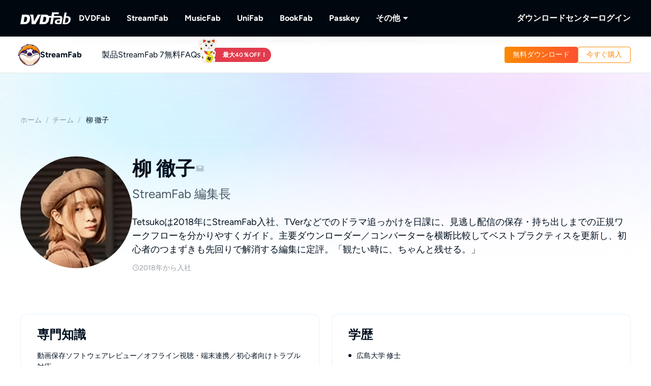

--- FILE ---
content_type: text/html;charset=utf-8
request_url: https://dvdfab.org/author/yanagi-tetsuko.htm
body_size: 32202
content:
<!DOCTYPE html><html  lang="ja" class="lang-ja"><head><meta charset="utf-8">
<meta name="viewport" content="width=device-width, initial-scale=1">
<title>柳 徹子 - StreamFab 編集長 | DVDFabチーム</title>
<link rel="preload" as="image" href="https://images.dvdfab.cn/media/banner_linear_380_87e112b4ab.png/public" fetchpriority="high" data-sort="0">
<link rel="stylesheet" href="https://r1.dvdfab.cn/fonts/cn/iconfont/single_251231.css">
<link rel="stylesheet" href="https://r1.dvdfab.cn/dist/202601/_nuxt3/entry.CUk9ze4f.css" crossorigin>
<link rel="stylesheet" href="https://r1.dvdfab.cn/dist/202601/_nuxt3/default.DpVNoWvd.css" crossorigin>
<link rel="stylesheet" href="https://r1.dvdfab.cn/dist/202601/_nuxt3/MacDownloadDialog.BOVOcLfk.css" crossorigin>
<link rel="stylesheet" href="https://r1.dvdfab.cn/dist/202601/_nuxt3/Index.Cces2FEm.css" crossorigin>
<link rel="stylesheet" href="https://r1.dvdfab.cn/dist/202601/_nuxt3/Index.Baudfb3t.css" crossorigin>
<link rel="stylesheet" href="https://r1.dvdfab.cn/dist/202601/_nuxt3/Buy.65A6CXfL.css" crossorigin>
<link rel="stylesheet" href="https://r1.dvdfab.cn/dist/202601/_nuxt3/Process.mBQtXlJL.css" crossorigin>
<link rel="stylesheet" href="https://r1.dvdfab.cn/dist/202601/_nuxt3/Check.Cwgv3MLO.css" crossorigin>
<link rel="stylesheet" href="https://r1.dvdfab.cn/dist/202601/_nuxt3/ProPriceChangeNotice.DKR7DtMv.css" crossorigin>
<link rel="stylesheet" href="https://r1.dvdfab.cn/dist/202601/_nuxt3/SubDlg.Br3AaDhD.css" crossorigin>
<link rel="stylesheet" href="https://r1.dvdfab.cn/dist/202601/_nuxt3/el-input.uw2Q-UTh.css" crossorigin>
<link rel="stylesheet" href="https://r1.dvdfab.cn/dist/202601/_nuxt3/CheckMyCombo.CKM9wf6S.css" crossorigin>
<link rel="stylesheet" href="https://r1.dvdfab.cn/dist/202601/_nuxt3/Index.B_kFFDzX.css" crossorigin>
<link rel="stylesheet" href="https://r1.dvdfab.cn/dist/202601/_nuxt3/swiper.ClJ7R8oF.css" crossorigin>
<link rel="stylesheet" href="https://r1.dvdfab.cn/dist/202601/_nuxt3/index.BMh7Y7Gx.css" crossorigin>
<link rel="stylesheet" href="https://r1.dvdfab.cn/dist/202601/_nuxt3/Breadcrumb.Ba3ugFFT.css" crossorigin>
<link rel="stylesheet" href="https://r1.dvdfab.cn/dist/202601/_nuxt3/SocialIcons.DYX47o_Y.css" crossorigin>
<link rel="stylesheet" href="https://r1.dvdfab.cn/dist/202601/_nuxt3/ArticlesCard.BNJZl-pb.css" crossorigin>
<link rel="modulepreload" as="script" crossorigin href="https://r1.dvdfab.cn/dist/202601/_nuxt3/D4uzbkBU.js">
<link rel="modulepreload" as="script" crossorigin href="https://r1.dvdfab.cn/dist/202601/_nuxt3/BgB0dxHs.js">
<link rel="modulepreload" as="script" crossorigin href="https://r1.dvdfab.cn/dist/202601/_nuxt3/TDTC9zuC.js">
<link rel="modulepreload" as="script" crossorigin href="https://r1.dvdfab.cn/dist/202601/_nuxt3/BhwOlE2D.js">
<link rel="modulepreload" as="script" crossorigin href="https://r1.dvdfab.cn/dist/202601/_nuxt3/BYwY2ssH.js">
<link rel="modulepreload" as="script" crossorigin href="https://r1.dvdfab.cn/dist/202601/_nuxt3/CAyGvDV_.js">
<link rel="modulepreload" as="script" crossorigin href="https://r1.dvdfab.cn/dist/202601/_nuxt3/DFgCEAzL.js">
<link rel="modulepreload" as="script" crossorigin href="https://r1.dvdfab.cn/dist/202601/_nuxt3/D28hKhTB.js">
<link rel="modulepreload" as="script" crossorigin href="https://r1.dvdfab.cn/dist/202601/_nuxt3/B5-mCTLW.js">
<link rel="modulepreload" as="script" crossorigin href="https://r1.dvdfab.cn/dist/202601/_nuxt3/wMf84_G3.js">
<link rel="modulepreload" as="script" crossorigin href="https://r1.dvdfab.cn/dist/202601/_nuxt3/C5n4Q7zw.js">
<link rel="modulepreload" as="script" crossorigin href="https://r1.dvdfab.cn/dist/202601/_nuxt3/PEstQHM4.js">
<link rel="modulepreload" as="script" crossorigin href="https://r1.dvdfab.cn/dist/202601/_nuxt3/Dj_PDYJu.js">
<link rel="modulepreload" as="script" crossorigin href="https://r1.dvdfab.cn/dist/202601/_nuxt3/5knM45o0.js">
<link rel="modulepreload" as="script" crossorigin href="https://r1.dvdfab.cn/dist/202601/_nuxt3/D5RmT_dx.js">
<link rel="modulepreload" as="script" crossorigin href="https://r1.dvdfab.cn/dist/202601/_nuxt3/BdJHDkxo.js">
<link rel="modulepreload" as="script" crossorigin href="https://r1.dvdfab.cn/dist/202601/_nuxt3/DNbsZQ-d.js">
<link rel="modulepreload" as="script" crossorigin href="https://r1.dvdfab.cn/dist/202601/_nuxt3/Cq667O3m.js">
<link rel="modulepreload" as="script" crossorigin href="https://r1.dvdfab.cn/dist/202601/_nuxt3/CEC-9-Dy.js">
<link rel="modulepreload" as="script" crossorigin href="https://r1.dvdfab.cn/dist/202601/_nuxt3/DlSCfza4.js">
<link rel="modulepreload" as="script" crossorigin href="https://r1.dvdfab.cn/dist/202601/_nuxt3/CSfNMTcP.js">
<link rel="modulepreload" as="script" crossorigin href="https://r1.dvdfab.cn/dist/202601/_nuxt3/aEZZSS_9.js">
<link rel="modulepreload" as="script" crossorigin href="https://r1.dvdfab.cn/dist/202601/_nuxt3/DcmUinmN.js">
<link rel="modulepreload" as="script" crossorigin href="https://r1.dvdfab.cn/dist/202601/_nuxt3/B-hDpan2.js">
<link rel="modulepreload" as="script" crossorigin href="https://r1.dvdfab.cn/dist/202601/_nuxt3/Cx6P4QvN.js">
<link rel="modulepreload" as="script" crossorigin href="https://r1.dvdfab.cn/dist/202601/_nuxt3/CcbAUn7Q.js">
<link rel="modulepreload" as="script" crossorigin href="https://r1.dvdfab.cn/dist/202601/_nuxt3/Df7cXwZO.js">
<link rel="modulepreload" as="script" crossorigin href="https://r1.dvdfab.cn/dist/202601/_nuxt3/KZlYBpMx.js">
<link rel="modulepreload" as="script" crossorigin href="https://r1.dvdfab.cn/dist/202601/_nuxt3/CvoBZNNc.js">
<link rel="modulepreload" as="script" crossorigin href="https://r1.dvdfab.cn/dist/202601/_nuxt3/Bp9sqhzp.js">
<link rel="modulepreload" as="script" crossorigin href="https://r1.dvdfab.cn/dist/202601/_nuxt3/DyZN9BZp.js">
<link rel="modulepreload" as="script" crossorigin href="https://r1.dvdfab.cn/dist/202601/_nuxt3/Cw0ZAkOl.js">
<link rel="modulepreload" as="script" crossorigin href="https://r1.dvdfab.cn/dist/202601/_nuxt3/BpyXudNp.js">
<link rel="modulepreload" as="script" crossorigin href="https://r1.dvdfab.cn/dist/202601/_nuxt3/D6zcPTU7.js">
<link rel="modulepreload" as="script" crossorigin href="https://r1.dvdfab.cn/dist/202601/_nuxt3/DEnT7-XV.js">
<link rel="modulepreload" as="script" crossorigin href="https://r1.dvdfab.cn/dist/202601/_nuxt3/DgVAtY1N.js">
<link rel="modulepreload" as="script" crossorigin href="https://r1.dvdfab.cn/dist/202601/_nuxt3/C196eRxU.js">
<link rel="preload" as="fetch" fetchpriority="low" crossorigin="anonymous" href="https://r1.dvdfab.cn/dist/202601/_nuxt3/builds/meta/90ff663c-3971-4a12-847b-7149721c7e87.json">
<link rel="dns-prefetch" href="//at.alicdn.com">
<link rel="dns-prefetch" href="//r1.dvdfab.cn">
<link rel="dns-prefetch" href="//r2.dvdfab.cn">
<link rel="dns-prefetch" href="//r3.dvdfab.cn">
<link rel="dns-prefetch" href="//r4.dvdfab.cn">
<link rel="dns-prefetch" href="//r5.dvdfab.cn">
<link rel="dns-prefetch" href="//r6.dvdfab.cn">
<link rel="dns-prefetch" href="//fonts.gstatic.com">
<link rel="dns-prefetch" href="//www.googletagmanager.com">
<link rel="dns-prefetch" href="//static.cloudflareinsights.com">
<link rel="prefetch" as="script" crossorigin href="https://r1.dvdfab.cn/dist/202601/_nuxt3/CLWHdCc2.js">
<link rel="prefetch" as="script" crossorigin href="https://r1.dvdfab.cn/dist/202601/_nuxt3/Bjb_ts1S.js">
<link rel="prefetch" as="script" crossorigin href="https://r1.dvdfab.cn/dist/202601/_nuxt3/KZusUMXb.js">
<link rel="prefetch" as="script" crossorigin href="https://r1.dvdfab.cn/dist/202601/_nuxt3/DaKbTJGx.js">
<link rel="prefetch" as="script" crossorigin href="https://r1.dvdfab.cn/dist/202601/_nuxt3/DuKRqDYP.js">
<link rel="prefetch" as="script" crossorigin href="https://r1.dvdfab.cn/dist/202601/_nuxt3/Bc8HPNgf.js">
<link rel="prefetch" as="script" crossorigin href="https://r1.dvdfab.cn/dist/202601/_nuxt3/CmfP0gqw.js">
<link rel="prefetch" as="script" crossorigin href="https://r1.dvdfab.cn/dist/202601/_nuxt3/CHQmfCv7.js">
<link rel="prefetch" as="script" crossorigin href="https://r1.dvdfab.cn/dist/202601/_nuxt3/BIEFCFK6.js">
<meta http-equiv="x-dns-prefetch-control" content="on">
<meta name="referrer" content="no-referrer-when-downgrade">
<link rel="icon" type="image/x-icon" href="/favicon.ico">
<link rel="apple-touch-icon" href="https://r1.dvdfab.cn/images/apple-touch-icon-180x180.png">
<link rel="canonical" href="https://dvdfab.org/author/yanagi-tetsuko.htm">
<meta name="description" content="柳 徹子（StreamFab 編集長）はDVDFabにおいて重要な役割を担っています。豊富な経験と専門知識を活かし、ソフトウェアの発展と革新に貢献しています。">
<script type="application/ld+json">{"@context":"https://schema.org","@graph":[{"@type":"ProfilePage","@id":"https://dvdfab.org/author/yanagi-tetsuko.htm","dateCreated":"2025-09-17T08:01:01.212Z","dateModified":"2025-09-23T04:44:17.381Z","mainEntity":{"@type":"Person","@id":"https://dvdfab.org/author/yanagi-tetsuko.htm#author","name":" 柳 徹子","description":"Tetsukoは2018年にStreamFab入社、TVerなどでのドラマ追っかけを日課に、見逃し配信の保存・持ち出しまでの正規ワークフローを分かりやすくガイド。主要ダウンローダー／コンバーターを横断比較してベストプラクティスを更新し、初心者のつまずきも先回りで解消する編集に定評。「観たい時に、ちゃんと残せる。」","image":"https://images.dvdfab.cn/media/tetsuko_486hgq.jpg/public","email":"tetsuko@dvdfab.org","sameAs":[]}}]}</script>
<script type="module" src="https://r1.dvdfab.cn/dist/202601/_nuxt3/D4uzbkBU.js" crossorigin></script>
<script src="https://www.googletagmanager.com/gtag/js?id=UA-2570030-6" async></script>
<script> window.dataLayer = window.dataLayer || [];
      function gtag(){dataLayer.push(arguments);}
      gtag('js', new Date());
      gtag('config', 'UA-2570030-6');
      gtag('config', 'AW-663387220');</script><meta name="sentry-trace" content="128d16c60c42b4b25a63b4890023ca29-362fedfe478263cf-1"/>
<meta name="baggage" content="sentry-environment=production,sentry-release=dvdfab_new_online%401.0.0,sentry-public_key=6f7b8a45cce0ff8e759de5cd6e2699f9,sentry-trace_id=128d16c60c42b4b25a63b4890023ca29,sentry-transaction=GET%20%2Fapi%2Fbackend%2F**%3Aslug,sentry-sampled=true"/></head><body ><div id="__ref__" data-ref="" style="display: none"></div><div id="__nuxt"><div class="layout-default theme-dvdfab" data-has-subnav="has-subnav" data-glob-promotion-name="streamfab" data-glob-promotion-cookie-suffix="default" data-glob-article-page data-v-e66befb7><span data-v-e66befb7></span><!--[--><!----><header aria-label="Header" class="pc-nav-container" style="--v058c21a1:initial;--v9b3e7b44:28px;--v093f9233:initial;--e350c18a:#fff;--v3bc78651:12px;--v114df308:-24px;--v739ceec2:-15px;--v18b1d71f:#fff;--v7c073afe:-18px;--v6a58f2dc:-4px;"><!--[--><nav id="NavBar" aria-label="Primary Navigation" class="NavBar-wrapper top-0 left-0 w-full z-99" data-v-38087b25><div class="navbar-box-wrapper main-nav-pc" data-v-38087b25><div class="container" data-v-38087b25 data-v-889100c1><!--[--><div class="navbar-box flex-between w-full" data-v-38087b25><div class="navbar-left flex items-center" data-v-38087b25><a href="https://dvdfab.org" class="navbar-logo font-size-0" data-v-38087b25><i class="dvdfab_main_nav_logo" data-v-38087b25></i></a><ul class="navbar-menu flex-between" data-v-38087b25><!--[--><!--[--><li class="nav-item pro-menu-item j-nav-item-more-li" data-v-38087b25><a href="https://dvdfab.org/all-in-one.htm" class="j_nav_item font-bold" data-v-38087b25>DVDFab</a><div id="pcSelectBox_0" class="pc-select-box" data-v-38087b25><div id="pcSelect_0" class="pc-select" data-v-38087b25 data-v-f6e6728b><!--[--><a class="pc-select-div" href="https://dvdfab.org/all-in-one.htm" data-v-f6e6728b><img onerror="this.setAttribute(&#39;data-error&#39;, 1)" width="44" height="44" alt="DVDFab" loading="lazy" data-nuxt-img srcset="https://images.dvdfab.cn/media/DVDFab_120_7z6pgv.png/public 1x" imgpreload="false" data-v-f6e6728b src="https://images.dvdfab.cn/media/DVDFab_120_7z6pgv.png/public"><div data-v-f6e6728b><div class="font-700 pro-name" data-v-f6e6728b>DVDFab</div><div class="my-desc-p" data-v-f6e6728b><p>完全なDVD/ブルーレイ/UHDソリューション.</p></div></div></a><!--]--></div></div></li><!--]--><!--[--><li class="nav-item pro-menu-item j-nav-item-more-li" data-v-38087b25><a href="https://streamfab.dvdfab.org/downloader.htm" class="j_nav_item font-bold" data-v-38087b25>StreamFab</a><div id="pcSelectBox_1" class="pc-select-box" data-v-38087b25><div id="pcSelect_1" class="pc-select" data-v-38087b25 data-v-f6e6728b><!--[--><a class="pc-select-div" href="https://streamfab.dvdfab.org/downloader.htm" data-v-f6e6728b><img onerror="this.setAttribute(&#39;data-error&#39;, 1)" width="44" height="44" alt="StreamFab" loading="lazy" data-nuxt-img srcset="https://images.dvdfab.cn/media/StreamFab_120_dyjdmc.png/public 1x" imgpreload="false" data-v-f6e6728b src="https://images.dvdfab.cn/media/StreamFab_120_dyjdmc.png/public"><div data-v-f6e6728b><div class="font-700 pro-name" data-v-f6e6728b>StreamFab</div><div class="my-desc-p" data-v-f6e6728b><p>ストリーミング動画をダウンロードする.</p></div></div></a><!--]--></div></div></li><!--]--><!--[--><li class="nav-item pro-menu-item j-nav-item-more-li" data-v-38087b25><a href="https://musicfab.dvdfab.org" class="j_nav_item font-bold" data-v-38087b25>MusicFab</a><div id="pcSelectBox_2" class="pc-select-box" data-v-38087b25><div id="pcSelect_2" class="pc-select" data-v-38087b25 data-v-f6e6728b><!--[--><a class="pc-select-div" href="https://musicfab.dvdfab.org" data-v-f6e6728b><img onerror="this.setAttribute(&#39;data-error&#39;, 1)" width="44" height="44" alt="MusicFab" loading="lazy" data-nuxt-img srcset="https://images.dvdfab.cn/media/MusicFab_120_xti4mf.png/public 1x" imgpreload="false" data-v-f6e6728b src="https://images.dvdfab.cn/media/MusicFab_120_xti4mf.png/public"><div data-v-f6e6728b><div class="font-700 pro-name" data-v-f6e6728b>MusicFab</div><div class="my-desc-p" data-v-f6e6728b><p>ストリーミング音楽をダウンロードする.</p></div></div></a><!--]--></div></div></li><!--]--><!--[--><li class="nav-item pro-menu-item j-nav-item-more-li" data-v-38087b25><a href="https://dvdfab.org/unifab-ai.htm" class="j_nav_item font-bold" data-v-38087b25>UniFab</a><div id="pcSelectBox_3" class="pc-select-box" data-v-38087b25><div id="pcSelect_3" class="pc-select" data-v-38087b25 data-v-f6e6728b><!--[--><a class="pc-select-div" href="https://dvdfab.org/unifab-ai.htm" data-v-f6e6728b><img onerror="this.setAttribute(&#39;data-error&#39;, 1)" width="44" height="44" alt="UniFab" loading="lazy" data-nuxt-img srcset="https://images.dvdfab.cn/media/unifab_120_q6lfzz.png/public 1x" imgpreload="false" data-v-f6e6728b src="https://images.dvdfab.cn/media/unifab_120_q6lfzz.png/public"><div data-v-f6e6728b><div class="font-700 pro-name" data-v-f6e6728b>UniFab</div><div class="my-desc-p" data-v-f6e6728b><p>AI搭載した動画・音声の品質向上ツール.</p></div></div></a><!--]--></div></div></li><!--]--><!--[--><li class="nav-item pro-menu-item j-nav-item-more-li" data-v-38087b25><a href="https://dvdfab.org/kindle-converter.htm" class="j_nav_item font-bold" data-v-38087b25>BookFab</a><div id="pcSelectBox_4" class="pc-select-box" data-v-38087b25><div id="pcSelect_4" class="pc-select" data-v-38087b25 data-v-f6e6728b><!--[--><a class="pc-select-div" href="https://dvdfab.org/kindle-converter.htm" data-v-f6e6728b><img onerror="this.setAttribute(&#39;data-error&#39;, 1)" width="44" height="44" alt="BookFab" loading="lazy" data-nuxt-img srcset="https://images.dvdfab.cn/media/BookFab_120_om15vl.png/public 1x" imgpreload="false" data-v-f6e6728b src="https://images.dvdfab.cn/media/BookFab_120_om15vl.png/public"><div data-v-f6e6728b><div class="font-700 pro-name" data-v-f6e6728b>BookFab</div><div class="my-desc-p" data-v-f6e6728b><p>電子書籍変換＆オーディオブック作成。</p></div></div></a><!--]--></div></div></li><!--]--><!--[--><li class="nav-item pro-menu-item j-nav-item-more-li" data-v-38087b25><a href="https://dvdfab.org/passkey.htm" class="j_nav_item font-bold" data-v-38087b25>Passkey</a><div id="pcSelectBox_5" class="pc-select-box" data-v-38087b25><div id="pcSelect_5" class="pc-select" data-v-38087b25 data-v-f6e6728b><!--[--><a class="pc-select-div" href="https://dvdfab.org/passkey.htm" data-v-f6e6728b><img onerror="this.setAttribute(&#39;data-error&#39;, 1)" width="44" height="44" alt="Passkey" loading="lazy" data-nuxt-img srcset="https://images.dvdfab.cn/media/passkey_120_gjdkht.png/public 1x" imgpreload="false" data-v-f6e6728b src="https://images.dvdfab.cn/media/passkey_120_gjdkht.png/public"><div data-v-f6e6728b><div class="font-700 pro-name" data-v-f6e6728b>Passkey</div><div class="my-desc-p" data-v-f6e6728b><p>DVD/ブルーレイ/UHDディスクを復号化する.</p></div></div></a><!--]--></div></div></li><!--]--><!--[--><li class="nav-item pro-menu-item j-nav-item-more-li" data-v-38087b25><div class="j_nav_item font-bold j_nav_item_more" data-v-38087b25><span data-v-38087b25>その他</span><i class="iconfont-sg icon-arrow_caret_down" data-v-38087b25></i><i class="iconfont-sg icon-arrow_caret_up" data-v-38087b25></i></div><div id="pcSelectBox_6" class="pc-select-box" data-v-38087b25><div id="pcSelect_6" class="pc-select" data-v-38087b25 data-v-f6e6728b><!--[--><a class="pc-select-div" href="https://playerfab.dvdfab.org" data-v-f6e6728b><img onerror="this.setAttribute(&#39;data-error&#39;, 1)" width="44" height="44" alt="PlayerFab" loading="lazy" data-nuxt-img srcset="https://images.dvdfab.cn/media/PlayerFab_120_3qu0dc.png/public 1x" imgpreload="false" data-v-f6e6728b src="https://images.dvdfab.cn/media/PlayerFab_120_3qu0dc.png/public"><div data-v-f6e6728b><div class="font-700 pro-name" data-v-f6e6728b>PlayerFab</div><div class="my-desc-p" data-v-f6e6728b><p>ディスクとローカル/ストリーミング動画を再生する。</p></div></div></a><a class="pc-select-div" href="https://recordfab.dvdfab.org" data-v-f6e6728b><img onerror="this.setAttribute(&#39;data-error&#39;, 1)" width="44" height="44" alt="RecordFab" loading="lazy" data-nuxt-img srcset="https://images.dvdfab.cn/media/RecordFab_120_9bhmfh.png/public 1x" imgpreload="false" data-v-f6e6728b src="https://images.dvdfab.cn/media/RecordFab_120_9bhmfh.png/public"><div data-v-f6e6728b><div class="font-700 pro-name" data-v-f6e6728b>RecordFab</div><div class="my-desc-p" data-v-f6e6728b><p>ストリーミング動画を画面録画する.</p></div></div></a><!--]--></div></div></li><!--]--><!--]--></ul><div data-v-38087b25><div class="el-skeleton is-animated dark flex-center dark flex-center" data-v-38087b25><!--[--><!--[--><!--[--><div class="el-skeleton__item el-skeleton__h3 w150! h45!" data-v-38087b25><!--v-if--></div><!--]--><!--]--><!--]--></div></div></div><div class="navbar-right flex items-center" data-v-38087b25><div class="nav-item nav-item-download" data-v-38087b25><a href="https://dvdfab.org/download.htm" class="nav-right-a font-bold" data-v-38087b25>ダウンロードセンター</a></div><div class="nav-item member-box nav-right-a" data-v-38087b25><div data-v-38087b25><div class="el-skeleton is-animated dark dark" style="line-height:0;" data-v-38087b25><!--[--><!--[--><!--[--><div class="el-skeleton__item el-skeleton__h3 w100! h45!" data-v-38087b25><!--v-if--></div><!--]--><!--]--><!--]--></div></div><span class="no-login" style="display:none;" data-v-38087b25><a class="font-bold btn login" href="https://dvdfab.org/login.htm" data-v-38087b25><span class="login-text font-s-normal" data-v-38087b25>ログイン</span></a></span><!----></div></div></div><!--]--></div></div></nav><nav id="proNavBarSed" aria-label="Secondary Navigation" class="pronavBar-wrapper sub-pc-nav" os="mac" createdat="2025-01-16T08:56:12.390Z" updatedat="2026-01-08T09:40:38.714Z" publishedat="2026-01-08T09:40:38.877Z" locale="ja" data-v-38087b25 data-v-51424c43><div class="theme-streamfab sec-nav-bar" data-v-51424c43><div class="container" data-v-51424c43 data-v-889100c1><!--[--><div class="streamfab pronavBar-box" flex-between py-25 data-v-51424c43><div class="pronavBar-left" data-v-51424c43><div class="pronavBar-left-box" data-v-51424c43><a href="https://streamfab.dvdfab.org/" class="my-navbar-logo" data-v-51424c43><img onerror="this.setAttribute(&#39;data-error&#39;, 1)" width="32" height="32" alt="StreamFab" loading="eager" data-nuxt-img srcset="https://images.dvdfab.cn/media/StreamFab_120_dyjdmc.png/public 1x" imgpreload="false" data-v-51424c43 src="https://images.dvdfab.cn/media/StreamFab_120_dyjdmc.png/public"><span class="font-700 logo-title" data-v-51424c43>StreamFab</span></a></div><ul class="pronavBar-menu-list" flex items-center gap32 data-v-51424c43><!--[--><!--[--><li class="pronavBar-menu-item title7" data-v-51424c43><!--[--><span class="pronavBar-menu-link" data-v-51424c43>製品</span><!----><!--]--><!----></li><!--]--><!--[--><li class="pronavBar-menu-item title7" data-v-51424c43><!--[--><a class="pronavBar-menu-link" href="https://streamfab.dvdfab.org/streamfab7.htm" target="_self" data-v-51424c43>StreamFab 7</a><!--]--><!----></li><!--]--><!--[--><li class="pronavBar-menu-item title7" data-v-51424c43><!--[--><span class="pronavBar-menu-link" data-v-51424c43>無料</span><!----><!--]--><div id="subPcSelectBox_2" class="free-box" data-v-51424c43><div id="subPcSelect_2" class="pc-select" mobileshowdetail="0" data-v-51424c43 data-v-eac1925c><!--[--><a class="pc-select-div" href="https://streamfab.dvdfab.org/youtube-video-downloader.htm" data-v-eac1925c><div data-v-eac1925c><div class="font-600 pro-name font-s-md" data-v-eac1925c>YouTube Downloader</div><div class="desc" data-v-eac1925c>無料でYouTube動画をダウンロードする.</div></div></a><!--]--></div></div></li><!--]--><!--[--><li class="pronavBar-menu-item title7 active_faqs" data-v-51424c43><!--[--><a class="pronavBar-menu-link" href="https://streamfab.dvdfab.org/support.htm" target="_self" data-v-51424c43>FAQs</a><!--]--><!----></li><!--]--><!--[--><li class="pronavBar-menu-item title7" data-v-51424c43><!--[--><!--[--><span data-v-51424c43></span><!--]--><!--]--><!----></li><!--]--><!--]--></ul></div><div class="pronavBar-right" flex justify-end data-v-51424c43><div class="pronavBar-btn-box" flex items-center gap10 data-v-51424c43><!--[--><!--[--><a class="my-btn my-btn__small my-btn__primary" href="https://www.dvdfab.cn/mlink/download.php" target="_self" role="button" aria-label="Download Link" data-my-btn-type="download" showicon="false" clienttype os="mac" slug data-vars-dpid="1757" data-warden-ck-parm="eyJwaWRzIjpbMTc1N10sImV2ZW50X2NhdGVnb3J5IjoibmF2IiwiZXZlbnRfbGFiZWwiOiJkb3dubG9hZCIsImV2ZW50X3ZhbHVlIjoiZG93bmxvYWQiLCJldmVudF90YXJnZXQiOnsicG9zaXRpb24iOiJ1bmRlZmluZWRfbmF2X2hlYWRlciJ9fQ==" data-v-51424c43 data-v-216642ac data-seo-id="seo-link-0"><div class="my-btn-wrapper" data-v-216642ac><!----><!--[--><!----><div class="my-btn__text-wrapper" data-v-216642ac><div class="my-btn__text" data-v-216642ac><span data-v-216642ac>無料ダウンロード</span><!----></div><!----></div><!----><!--]--></div></a><!--]--><!--[--><!--[--><!--[--><a class="relative flex-center btn-box" href="/checkout.htm" role="button" aria-label="Buy Now" data-v-51424c43 data-v-72c58358 data-seo-id="seo-link-1"><div class="my-btn my-btn__small my-btn__ghost" role="button" showicon="false" coupontext promotion coupontextmobilehide="true" data-v-72c58358 data-v-216642ac><div class="my-btn-wrapper" data-v-216642ac><!----><!--[--><!----><div class="my-btn__text-wrapper" data-v-216642ac><div class="my-btn__text" data-v-216642ac><span data-v-216642ac>今すぐ購入</span><!----></div><!----></div><!----><!--]--></div></div><!----></a><!--]--><!--]--><!--]--><!--]--></div></div></div><!--]--></div></div><div class="pc-nav-menu" style="display:none;" data-v-51424c43><!----></div></nav><!--]--></header><!--]--><!--[--><div class="author-page theme-common" data-v-cee49ade><div role="region" class="section size-small pt-20a pb-10a min-h-600 author-banner" data-v-cee49ade style="--e70e8bd6:url(https://images.dvdfab.cn/media/banner_linear_380_87e112b4ab.png/public) no-repeat center top;" data-v-d1e0284a><!--[--><div class="container" data-v-cee49ade data-v-889100c1><!--[--><div class="breadcrumb-wrapper size-normal" data-v-cee49ade data-v-ef2a3584><ul class="breadcrumb-list" data-v-ef2a3584><!--[--><!--[--><li class="breadcrumb-item" data-v-ef2a3584><!----><a class="link op-40" href="/" data-v-ef2a3584>ホーム</a></li><!--]--><!--[--><li class="breadcrumb-item" data-v-ef2a3584><span class="split" data-v-ef2a3584>/</span><a class="link op-40" href="/team.htm" data-v-ef2a3584>チーム</a></li><!--]--><!--[--><li class="active breadcrumb-item" data-v-ef2a3584><span class="split" data-v-ef2a3584>/</span><span class="text" data-v-ef2a3584> 柳 徹子</span></li><!--]--><!--]--></ul></div><div class="flex gap-10a photo-box author-detail pt-15a" data-v-cee49ade><div class="authors-photo" data-v-cee49ade><i style="background-image: url(https://images.dvdfab.cn/media/tetsuko_486hgq.jpg/public);" data-v-cee49ade></i></div><div class="font-s-md desc-box" data-v-cee49ade><div class="author-name-social" data-v-cee49ade><h1 class="title3 author-name-title" data-v-cee49ade> 柳 徹子</h1><div class="social-icons social-icons--normal" style="gap:9px;" data-v-cee49ade data-v-b3b4fe2b><!--[--><a href="mailto:tetsuko@dvdfab.org" target="_self" class="social-link" rel="noopener noreferrer" data-v-b3b4fe2b><i class="iconfont-sg icon-n-email social-icon social-icon--email" data-v-b3b4fe2b></i></a><!--]--></div></div><p class="author-job-title" data-v-cee49ade>StreamFab 編集長</p><div class="pt-6a pb-3a desc" data-v-cee49ade>Tetsukoは2018年にStreamFab入社、TVerなどでのドラマ追っかけを日課に、見逃し配信の保存・持ち出しまでの正規ワークフローを分かりやすくガイド。主要ダウンローダー／コンバーターを横断比較してベストプラクティスを更新し、初心者のつまずきも先回りで解消する編集に定評。「観たい時に、ちゃんと残せる。」</div><div class="author-meta-info" data-v-cee49ade><div class="author-meta-item" data-v-cee49ade><i class="iconfont-sg icon-n-time text-14px" data-v-cee49ade></i><span data-v-cee49ade>2018年から入社</span></div><!----></div></div></div><!--]--></div><!--]--></div><div class="container pb-30a!" data-v-cee49ade data-v-889100c1><!--[--><div class="expertise-education-grid responsive-grid" data-v-cee49ade><div class="author-info-card" data-v-cee49ade><h4 class="author-card-title" data-v-cee49ade>専門知識</h4><p class="author-card-content" data-v-cee49ade>動画保存ソフトウェアレビュー／オフライン視聴・端末連携／初心者向けトラブル対応</p></div><div class="author-info-card" data-v-cee49ade><h4 class="author-card-title" data-v-cee49ade>学歴</h4><ul class="author-education-list" data-v-cee49ade><!--[--><li data-v-cee49ade>広島大学 修士</li><!--]--></ul></div></div><!--]--></div><!----></div><!--]--><div role="dialog" aria-label="Mac Download Dialog" class="mac-download-dlg" data-v-e66befb7 style="display:none;" data-v-a2c1c175><div class="dialog-box" data-v-a2c1c175><div class="dialog-title" data-v-a2c1c175><div data-v-a2c1c175>DVDFab 13</div><div id="dvdfab-download-dlg-close" class="dialog-close" data-v-a2c1c175></div></div><div class="download-content" data-v-a2c1c175><div class="download-info" data-v-a2c1c175><div class="dvdfab-version-desc" data-v-a2c1c175>お使いのMacに適したDVDFabのバージョンをお選びください。</div><div class="downloader-btn" data-v-a2c1c175><a class="my-btn my-btn__normal my-btn__ghost" href="https://www.dvdfab.cn/mlink/download.php" target="_self" role="button" aria-label="Download Link" data-my-btn-type="download" showicon="false" clienttype os="mac" id="dlg-download-btn" data-btn-from="mac-download-dlg" data-v-a2c1c175 data-v-216642ac data-seo-id="seo-link-2"><div class="my-btn-wrapper" data-v-216642ac><!----><!--[--><!----><div class="my-btn__text-wrapper" data-v-216642ac><div class="my-btn__text" data-v-216642ac><span data-v-216642ac>Intelチップ搭載のMac</span><!----></div><!----></div><!----><!--]--></div></a><a class="my-btn my-btn__normal my-btn__ghost" href="https://www.dvdfab.cn/mlink/download.php" target="_self" role="button" aria-label="Download Link" data-my-btn-type="download" showicon="false" clienttype os="mac" id="dlg-download-btn-m1" data-btn-from="mac-download-dlg" data-v-a2c1c175 data-v-216642ac data-seo-id="seo-link-3"><div class="my-btn-wrapper" data-v-216642ac><!----><!--[--><!----><div class="my-btn__text-wrapper" data-v-216642ac><div class="my-btn__text" data-v-216642ac><span data-v-216642ac>Appleチップ搭載のMac</span><!----></div><!----></div><!----><!--]--></div></a></div></div><div class="dialog-desc" data-v-a2c1c175><div class="dlog-title" data-v-a2c1c175>お使いのMacがどのチップを搭載しているかをご確認ください。</div><div class="dlog-desc" data-v-a2c1c175>1. 左上のアップルメニューを開きます。<br> 2. 「このMacについて」を選択します。 <br> 3. 「概要」タブで、「プロセッサ」または「チップ」を探します。<br> 4. 「Intel」または「Apple」と書かれているかどうかを確認します。</div></div></div></div></div><footer id="footerWrapper" aria-label="Footer" class="footer-wrapper theme-common" data-v-e66befb7 data-v-d6cf2f77><!--[--><div class="container" data-v-d6cf2f77 data-v-889100c1><!--[--><ul class="server-list flex items-center gap-4a" data-v-d6cf2f77><!--[--><li class="server-item flex items-center flex-1 pl27" data-v-d6cf2f77><!----><img onerror="this.setAttribute(&#39;data-error&#39;, 1)" width="44" height="44" alt="100% Safe &amp; Clean" loading="lazy" data-nuxt-img srcset="https://images.dvdfab.cn/media/icon_2x_72144c42c8.png/public 1x" imgpreload="false" data-v-d6cf2f77 src="https://images.dvdfab.cn/media/icon_2x_72144c42c8.png/public"><span class="color-white server-text ml-4a" data-v-d6cf2f77>100% 安全</span></li><li class="server-item flex items-center flex-1 pl27" data-v-d6cf2f77><!----><img onerror="this.setAttribute(&#39;data-error&#39;, 1)" width="44" height="44" alt="48-Hour Get Response" loading="lazy" data-nuxt-img srcset="https://images.dvdfab.cn/media/icon_2x_99ca164d39.png/public 1x" imgpreload="false" data-v-d6cf2f77 src="https://images.dvdfab.cn/media/icon_2x_99ca164d39.png/public"><span class="color-white server-text ml-4a" data-v-d6cf2f77>48時間以内問題応答</span></li><li class="server-item flex items-center flex-1 pl27" data-v-d6cf2f77><!----><img onerror="this.setAttribute(&#39;data-error&#39;, 1)" width="44" height="44" alt="50+ Updates/Year" loading="lazy" data-nuxt-img srcset="https://images.dvdfab.cn/media/icon_2x_68260f7c6c.png/public 1x" imgpreload="false" data-v-d6cf2f77 src="https://images.dvdfab.cn/media/icon_2x_68260f7c6c.png/public"><span class="color-white server-text ml-4a" data-v-d6cf2f77>年間50回 もアップデート</span></li><!--]--></ul><hr class="split-line" data-v-d6cf2f77><!--]--></div><div class="container menu-box" data-v-d6cf2f77 data-v-889100c1><!--[--><section class="menu-left py-10a flex w75% gap20" data-v-d6cf2f77><!--[--><ul class="menu-list w25%" data-v-d6cf2f77><li class="menu-title" data-v-d6cf2f77><span class="c-white font-bold" data-v-d6cf2f77>製品・サービス</span></li><!--[--><!--[--><li data-v-d6cf2f77><a href="https://dvdfab.org/download.htm" class="link-hover-line" data-v-d6cf2f77>ダウンロードセンター</a></li><!--]--><!--[--><li data-v-d6cf2f77><a href="https://dvdfab.org/order.htm" class="link-hover-line" data-v-d6cf2f77>ショップ</a></li><!--]--><!--[--><li data-v-d6cf2f77><a href="https://dvdfab.org/dvdfab365.htm" class="link-hover-line" data-v-d6cf2f77>Fab365</a></li><!--]--><!--]--></ul><ul class="menu-list w25%" data-v-d6cf2f77><li class="menu-title" data-v-d6cf2f77><span class="c-white font-bold" data-v-d6cf2f77>サポート・リソース</span></li><!--[--><!--[--><li data-v-d6cf2f77><a href="https://dvdfab.org/support.htm" class="link-hover-line" data-v-d6cf2f77>サポートセンター</a></li><!--]--><!--[--><li data-v-d6cf2f77><a href="https://dvdfab.org/resource" class="link-hover-line" data-v-d6cf2f77>リソース</a></li><!--]--><!--[--><li data-v-d6cf2f77><a href="https://dvdfab.org/videos.htm" class="link-hover-line" data-v-d6cf2f77>ビデオ</a></li><!--]--><!--[--><li data-v-d6cf2f77><a href="https://forum.dvdfab.cn" class="link-hover-line" data-v-d6cf2f77>フォーラム</a></li><!--]--><!--[--><li data-v-d6cf2f77><a href="https://blog.dvdfab.cn/ja/" class="link-hover-line" data-v-d6cf2f77>ブログ</a></li><!--]--><!--]--></ul><ul class="menu-list w25%" data-v-d6cf2f77><li class="menu-title" data-v-d6cf2f77><span class="c-white font-bold" data-v-d6cf2f77>私たちについて</span></li><!--[--><!--[--><li data-v-d6cf2f77><a href="https://dvdfab.org/about.htm" class="link-hover-line" data-v-d6cf2f77>DVDFabについて</a></li><!--]--><!--[--><li data-v-d6cf2f77><a href="https://dvdfab.org/team.htm" class="link-hover-line" data-v-d6cf2f77>チーム紹介</a></li><!--]--><!--[--><li data-v-d6cf2f77><a href="https://dvdfab.org/company.htm" class="link-hover-line" data-v-d6cf2f77>会社</a></li><!--]--><!--[--><li data-v-d6cf2f77><a href="https://dvdfab.org/webmaster.htm" class="link-hover-line" data-v-d6cf2f77>Affiliateプログラム</a></li><!--]--><!--]--></ul><!--]--></section><section class="menu-right py-10a pl16 w26%" data-v-d6cf2f77><span class="c-white font-bold" data-v-d6cf2f77>ニュースレターを購読</span><p class="font-s-sm op-70" data-v-d6cf2f77>購読して、最新の情報や割引特典をご利用いただけます。</p><div class="subscribe-box mt15 mb6" data-v-d6cf2f77><input id="subValue" value="" type="text" placeholder="メールアドレス" data-v-d6cf2f77><div class="my-btn my-btn__small my-btn__primary gosub" role="button" data-v-d6cf2f77 data-v-216642ac><div class="my-btn-wrapper" data-v-216642ac><!----><!--[-->送信<!--]--></div></div><!----></div></section><!--]--></div><!--]--><div class="pb-20a site-info" data-v-d6cf2f77><div class="container footer-bottom" data-v-d6cf2f77 data-v-889100c1><!--[--><hr class="split-line" data-v-d6cf2f77><div class="flex justify-between gap20 pt-10a" data-v-d6cf2f77><section class="flex items-center flex-wrap gap10 gap-col-30" data-v-d6cf2f77><a href="/" class="navbar-logo font-size-0" data-v-d6cf2f77><img onerror="this.setAttribute(&#39;data-error&#39;, 1)" width="112" height="36" alt="dvdfab logo" loading="lazy" data-nuxt-img srcset="https://images.dvdfab.cn/media/logo_2x_93bce04015.png/public 1x" imgpreload="false" data-v-d6cf2f77 src="https://images.dvdfab.cn/media/logo_2x_93bce04015.png/public"></a><ul class="protocol-list flex gap10 gap-x-4a flex-wrap" data-v-d6cf2f77><!--[--><li class="protocol-item" data-v-d6cf2f77><a href="https://dvdfab.org/legal-disclaimer.htm" target="_blank" class="link-hover-line" data-v-d6cf2f77>法的免責事項</a></li><li class="protocol-item" data-v-d6cf2f77><a href="https://dvdfab.org/dmca.htm" target="_blank" class="link-hover-line" data-v-d6cf2f77>DMCAポリシー</a></li><li class="protocol-item" data-v-d6cf2f77><a href="https://dvdfab.org/terms-of-use.htm" target="_blank" class="link-hover-line" data-v-d6cf2f77>利用規約</a></li><li class="protocol-item" data-v-d6cf2f77><a href="https://dvdfab.org/privacy.htm" target="_blank" class="link-hover-line" data-v-d6cf2f77>プライバシーポリシー</a></li><li class="protocol-item" data-v-d6cf2f77><a href="https://dvdfab.org/purchase-policy.htm" target="_blank" class="link-hover-line" data-v-d6cf2f77>購入ポリシー</a></li><li class="protocol-item" data-v-d6cf2f77><a href="https://dvdfab.org/refund-policy.htm" target="_blank" class="link-hover-line" data-v-d6cf2f77>返金ポリシー</a></li><li class="protocol-item" data-v-d6cf2f77><a href="https://dvdfab.org/cookies-policy.htm" target="_blank" class="link-hover-line" data-v-d6cf2f77>クッキーポリシー</a></li><li class="protocol-item" data-v-d6cf2f77><a href="/sitemap_index.xml" target="_blank" class="link-hover-line" data-v-d6cf2f77>サイトマップ</a></li><!--]--></ul></section><section class="footer-lang-box" data-v-d6cf2f77><div class="lang-select-box" data-v-d6cf2f77><button class="lang-btn flex items-center" data-v-d6cf2f77><span data-v-d6cf2f77>日本語</span><i class="iconfont-sg icon-caret-down font-size-11 ml5" data-v-d6cf2f77></i></button><ul class="lang-list" style="" data-v-d6cf2f77><!--[--><li class="lang-item" data-v-d6cf2f77><a class="footer-item-link" href="https://www.dvdfab.cn" data-v-d6cf2f77>English</a></li><li class="lang-item" data-v-d6cf2f77><a class="footer-item-link" href="https://dvdfab.at" data-v-d6cf2f77>Deutsch</a></li><li class="lang-item" data-v-d6cf2f77><a class="footer-item-link" href="https://dvdfab.fr" data-v-d6cf2f77>Français</a></li><li class="active lang-item" data-v-d6cf2f77><a class="footer-item-link" href="https://dvdfab.org" data-v-d6cf2f77>日本語</a></li><li class="lang-item" data-v-d6cf2f77><a class="footer-item-link" href="https://dvdfab.tw" data-v-d6cf2f77>繁體中文</a></li><!--]--></ul></div></section></div><p class="op-70 pt-3a" data-v-d6cf2f77>&copy; 2003-2025 DVDFab.org All Rights Reserved.</p><!----><!--]--></div></div></footer><div class="has-floater" data-v-e66befb7 data-v-b6cc5da2><!----><!----></div><!----><span data-v-e66befb7></span></div></div><div id="teleports"></div><script data-seo-url-cleaner>!function(){var _0x3b70=1;}();var _0xbd2f=function(){return'5c336765';};(function(){var _0x2ffc=['[base64]','5f5f73656f5f75726c5f706172616d735f5f','','','5b53454f2d55524c2d436c65616e65725d20506172616d73206461746120696e6a65637465642c206c696e6b733a','5b53454f2d55524c2d436c65616e65725d20506172616d7320696e6a656374696f6e206661696c65643a','5b53454f2d55524c2d436c65616e65725d204572726f722064657461696c733a'];var _0xstr=function(i){var s=_0x2ffc[i],r='';for(var j=0;j<s.length;j+=2){r+=String.fromCharCode(parseInt(s.substr(j,2),16));}return r;};var _$b0a=sessionStorage;var _$f14=console;var _$42e=atob;(function(){try{var d=_0xstr(0);var c={k:_0xstr(1),e:!1,key:_0xstr(2)};var s=d;if(c['e']&&c['key']){var enc=_$42e(s);var key=c['key'];var dec=_0xstr(3);for(var i=0;i<enc.length;i++){dec+=String['fromCharCode'](enc['charCodeAt'](i)^ key['charCodeAt'](i % key.length));}s=dec;}s=_$42e(s);_$b0a['setItem'](c['k'],s);_$f14['debug'](_0xstr(4),4);}catch(e){_$f14['error'](_0xstr(5),e);_$f14['error'](_0xstr(6),{name:e['name'],message:e['message']});}})();})();</script><script type="application/json" data-nuxt-data="nuxt-app" data-ssr="true" id="__NUXT_DATA__">[["ShallowReactive",1],{"data":2,"state":1951,"once":1954,"_errors":1955,"serverRendered":32,"pinia":1957},["ShallowReactive",3],{"fixQueryParams":4,"IHgiHS9IHC_xmjpmQ6VD16HQupLMFS2xJQb6Xr52wE0":5,"page-data":4,"promotion_streamfab":21,"mainNavBar":320,"footerBar":453,"promotion_common":727,"subNavBar":939,"page-author-detail":1884,"authorArticleList":1947},null,{"data":6,"meta":16,"_cache":19},[7],{"id":8,"documentId":4,"attributes":9},2237,{"url":10,"tableName":4,"urlProductLine":11,"source":12,"statusCode":13,"isUsed":14,"createdAt":4,"updatedAt":15,"publishedAt":4},"dvdfab.org/author/yanagi-tetsuko.htm","StreamFab","strapi",200,1,"2026-01-09T01:00:18.272Z",{"pagination":17},{"page":14,"pageSize":18,"pageCount":14,"total":14},25,{"status":20},"hit",{"data":22,"meta":317,"_cache":319},[23],{"id":24,"documentId":25,"attributes":26},678,"ruxxf2ahhrmskyp8nrfrsz61",{"slug":27,"proLine":28,"promotionPid":29,"tag":30,"themeType":31,"showEntryBanner":32,"createdAt":33,"updatedAt":33,"publishedAt":34,"locale":35,"cookieSuffix":4,"startDateTime":36,"endDateTime":37,"dataState":38,"seo":4,"headBanner":39,"floatBanner":192,"articleBanner":260,"relatedRoute":296,"disabledRoute":297,"subNav":298},"streamfab-promotion","streamfab",109,"streamfab_new_year_25","base",true,"2025-12-26T04:36:13.408Z","2025-12-26T04:36:13.527Z","ja","2025-12-26T11:00:00.000Z","2026-01-30T11:00:00.000Z","online",{"id":40,"show":32,"title":41,"btnText":42,"toUrl":43,"linkTarget":4,"mobileTitle":44,"bgColor":4,"btnShow":32,"anState":32,"aniOptions":45,"leftImgOptions":50,"title1":4,"title2":44,"media":52,"newMedia":76,"btnStyle":77,"closeIconStyle":98,"titleStyle":112,"anImg":133,"anIcon1":145,"leftImg":146,"middleScreenBg":147,"minScreenBg":168,"anIcon2":187,"anIcon3":188,"leftImgMobile":189,"leftImg2":190,"leftImgMobile2":191},4588,"2026初売り！StreamFab 7が今だけ\u003Cspan>￥21,830 OFF\u003C/span>限定オファー！","今すぐチェック","/promotion.htm","年末年始限定！All-In-Oneが\u003Cspan>限定価格＋￥2900 OFF\u003C/span>で今だけ手軽に更新",{"left":46},[47],{"imgName":48,"className":49},"anImg","",{"marginRight":51},"-233px",{"data":53},{"id":54,"documentId":55,"attributes":56},11313,"s1ur8gwcd9dj25rr9wfs1wx6",{"name":57,"alternativeText":4,"caption":4,"width":58,"height":59,"formats":60,"hash":71,"ext":62,"mime":65,"size":72,"url":73,"previewUrl":4,"provider":74,"provider_metadata":4,"createdAt":75,"updatedAt":75,"publishedAt":75},"headerbanner_bg_ja.png",2560,64,{"thumbnail":61},{"ext":62,"url":63,"hash":64,"mime":65,"name":66,"path":4,"size":67,"width":68,"height":69,"sizeInBytes":70},".png","https://images.dvdfab.cn/media/headerbanner_bg_ja_518n1i.png/public","thumbnail_headerbanner_bg_ja_98c7c5f77a","image/png","thumbnail_headerbanner_bg_ja.png",0.64,245,6,640,"headerbanner_bg_ja_98c7c5f77a",6.03,"https://images.dvdfab.cn/media/headerbanner_bg_ja_b03dd2.png/public","@strapi-vd/strapi-provider-upload-cloudflare-public","2025-12-26T04:35:48.431Z",{"data":4},[78,82,86,90,94],{"id":79,"key":80,"value":81},68372,"color","#fff",{"id":83,"key":84,"value":85},68373,"background","linear-gradient(90deg, #FF5E61 0%, #F01A73 100%)",{"id":87,"key":88,"value":89},68374,"hoverBgColor","linear-gradient(90deg, #F7383C 0%, #DE0660 100%)",{"id":91,"key":92,"value":93},68375,"border","2px solid #FFFFFF",{"id":95,"key":96,"value":97},68376,"fontSize","18px",[99,103,106,108],{"id":100,"key":101,"value":102},68377,"backgroundColor","rgba(0,0,0,0.15)",{"id":104,"key":105,"value":81},68378,"hoverBackgroundColor",{"id":107,"key":80,"value":81},68379,{"id":109,"key":110,"value":111},68380,"hoverColor","#F33D80",[113,116,120,124,127,130],{"id":114,"key":96,"value":115},68381,"24px",{"id":117,"key":118,"value":119},68382,"fontWeight","bold",{"id":121,"key":122,"value":123},68383,"spanColor","#FFF200",{"id":125,"key":80,"value":126},68384,"#fff ",{"id":128,"key":129,"value":81},68385,"mobileColor",{"id":131,"key":132,"value":123},68386,"mobileSpanColor",{"data":134},{"id":135,"documentId":136,"attributes":137},11309,"vs7v56woei6z0o711ksldr1u",{"name":138,"alternativeText":4,"caption":4,"width":139,"height":140,"formats":4,"hash":141,"ext":62,"mime":65,"size":142,"url":143,"previewUrl":4,"provider":74,"provider_metadata":4,"createdAt":144,"updatedAt":144,"publishedAt":144},"headerbanner_anti_ja.png",150,90,"headerbanner_anti_ja_83e86adbd8",15.16,"https://images.dvdfab.cn/media/headerbanner_anti_ja_1n9h64.png/public","2025-12-26T04:35:42.973Z",{"data":4},{"data":4},{"data":148},{"id":149,"documentId":150,"attributes":151},11314,"it4yzd01aajyoveyz9bbkxg2",{"name":152,"alternativeText":4,"caption":4,"width":153,"height":154,"formats":155,"hash":163,"ext":62,"mime":65,"size":164,"url":165,"previewUrl":4,"provider":74,"provider_metadata":4,"createdAt":166,"updatedAt":166,"publishedAt":167},"headerbanner_middle_bg_ja.png",1200,56,{"thumbnail":156},{"ext":62,"url":157,"hash":158,"mime":65,"name":159,"path":4,"size":160,"width":68,"height":161,"sizeInBytes":162},"https://images.dvdfab.cn/media/headerbanner_middle_bg_ja_lc0uw4.png/public","thumbnail_headerbanner_middle_bg_ja_b2c281eb7d","thumbnail_headerbanner_middle_bg_ja.png",1.09,11,1088,"headerbanner_middle_bg_ja_b2c281eb7d",4.42,"https://images.dvdfab.cn/media/headerbanner_middle_bg_ja_ivmqc3.png/public","2025-12-26T04:35:49.956Z","2025-12-26T04:35:49.957Z",{"data":169},{"id":170,"documentId":171,"attributes":172},11318,"rptxxz7kzi8l0vzyptmtnlk8",{"name":173,"alternativeText":4,"caption":4,"width":174,"height":154,"formats":175,"hash":183,"ext":62,"mime":65,"size":184,"url":185,"previewUrl":4,"provider":74,"provider_metadata":4,"createdAt":186,"updatedAt":186,"publishedAt":186},"headerbanner_small_bg_ja.png",375,{"thumbnail":176},{"ext":62,"url":177,"hash":178,"mime":65,"name":179,"path":4,"size":180,"width":68,"height":181,"sizeInBytes":182},"https://images.dvdfab.cn/media/headerbanner_small_bg_ja_ye20i9.png/public","thumbnail_headerbanner_small_bg_ja_852f89bb0a","thumbnail_headerbanner_small_bg_ja.png",1.51,37,1509,"headerbanner_small_bg_ja_852f89bb0a",1.55,"https://images.dvdfab.cn/media/headerbanner_small_bg_ja_zio92s.png/public","2025-12-26T04:35:53.782Z",{"data":4},{"data":4},{"data":4},{"data":4},{"data":4},{"id":193,"show":32,"title":4,"btnText":4,"toUrl":43,"linkTarget":4,"mobileTitle":4,"bgColor":4,"btnShow":32,"anState":194,"aniOptions":4,"leftImgOptions":4,"title1":4,"title2":4,"media":195,"newMedia":217,"btnStyle":235,"closeIconStyle":236,"titleStyle":249,"anImg":250,"anIcon1":251,"leftImg":252,"middleScreenBg":253,"minScreenBg":254,"anIcon2":255,"anIcon3":256,"leftImgMobile":257,"leftImg2":258,"leftImgMobile2":259},4589,false,{"data":196},{"id":197,"documentId":198,"attributes":199},11330,"br2racb3e8t0gxcdrhis7y2a",{"name":200,"alternativeText":4,"caption":4,"width":201,"height":202,"formats":203,"hash":212,"ext":62,"mime":65,"size":213,"url":214,"previewUrl":4,"provider":74,"provider_metadata":4,"createdAt":215,"updatedAt":215,"publishedAt":216},"老用户_ja.png",160,240,{"thumbnail":204},{"ext":62,"url":205,"hash":206,"mime":65,"name":207,"path":4,"size":208,"width":209,"height":210,"sizeInBytes":211},"https://images.dvdfab.cn/media/老用户_ja_hov9i3.png/public","thumbnail_ja_e2f3bd9594","thumbnail_老用户_ja.png",35.79,104,156,35790,"ja_e2f3bd9594",60.68,"https://images.dvdfab.cn/media/老用户_ja_qcdher.png/public","2025-12-26T04:36:10.229Z","2025-12-26T04:36:10.230Z",{"data":218},{"id":219,"documentId":220,"attributes":221},11326,"qdvos8l5vl0xox2mq8nk38kr",{"name":222,"alternativeText":4,"caption":4,"width":201,"height":202,"formats":223,"hash":230,"ext":62,"mime":65,"size":231,"url":232,"previewUrl":4,"provider":74,"provider_metadata":4,"createdAt":233,"updatedAt":233,"publishedAt":234},"新用户_ja.png",{"thumbnail":224},{"ext":62,"url":225,"hash":226,"mime":65,"name":227,"path":4,"size":228,"width":209,"height":210,"sizeInBytes":229},"https://images.dvdfab.cn/media/新用户_ja_pdzfs5.png/public","thumbnail_ja_4dc644b43c","thumbnail_新用户_ja.png",38.14,38141,"ja_4dc644b43c",63.17,"https://images.dvdfab.cn/media/新用户_ja_kdstf6.png/public","2025-12-26T04:36:04.384Z","2025-12-26T04:36:04.385Z",[],[237,241,244,246],{"id":238,"key":239,"value":240},68387,"top","8px",{"id":242,"key":243,"value":240},68388,"right",{"id":245,"key":80,"value":102},68389,{"id":247,"key":110,"value":248},68390,"#E23B4D",[],{"data":4},{"data":4},{"data":4},{"data":4},{"data":4},{"data":4},{"data":4},{"data":4},{"data":4},{"data":4},{"id":261,"show":32,"title":4,"btnText":4,"toUrl":43,"linkTarget":4,"mobileTitle":4,"bgColor":4,"btnShow":32,"anState":194,"aniOptions":4,"leftImgOptions":4,"title1":4,"title2":4,"media":262,"newMedia":282,"btnStyle":283,"closeIconStyle":284,"titleStyle":285,"anImg":286,"anIcon1":287,"leftImg":288,"middleScreenBg":289,"minScreenBg":290,"anIcon2":291,"anIcon3":292,"leftImgMobile":293,"leftImg2":294,"leftImgMobile2":295},4590,{"data":263},{"id":264,"documentId":265,"attributes":266},11321,"c1pjfk7e1f7v6x8e98qokntz",{"name":267,"alternativeText":4,"caption":4,"width":268,"height":269,"formats":270,"hash":278,"ext":62,"mime":65,"size":279,"url":280,"previewUrl":4,"provider":74,"provider_metadata":4,"createdAt":281,"updatedAt":281,"publishedAt":281},"ja.png",340,380,{"thumbnail":271},{"ext":62,"url":272,"hash":273,"mime":65,"name":274,"path":4,"size":275,"width":276,"height":210,"sizeInBytes":277},"https://images.dvdfab.cn/media/ja_krunm7.png/public","thumbnail_ja_c27a3356f1","thumbnail_ja.png",42.3,140,42296,"ja_c27a3356f1",165.48,"https://images.dvdfab.cn/media/ja_0i1mbr.png/public","2025-12-26T04:35:56.753Z",{"data":4},[],[],[],{"data":4},{"data":4},{"data":4},{"data":4},{"data":4},{"data":4},{"data":4},{"data":4},{"data":4},{"data":4},[],[],{"id":299,"label":300,"desc":4,"off":300,"offClass":301,"link":43,"mediaAlt":4,"labelClass":302,"labelStyle":303,"media":306},1500,"最大40％OFF！","off-40","Promotion",{"color":81,"imgLeft":304,"imgBottom":305,"background":248},"-26px","-5px",{"data":307},[308],{"id":309,"documentId":310,"attributes":311},11319,"rh6b5mjd942jc2kji6h76nqd",{"name":312,"alternativeText":4,"caption":4,"width":154,"height":154,"formats":4,"hash":313,"ext":62,"mime":65,"size":314,"url":315,"previewUrl":4,"provider":74,"provider_metadata":4,"createdAt":316,"updatedAt":316,"publishedAt":316},"nav_img_ja.png","nav_img_ja_2e7f970f30",4.82,"https://images.dvdfab.cn/media/nav_img_ja_n5m3t2.png/public","2025-12-26T04:35:54.503Z",{"pagination":318},{"page":14,"pageSize":18,"pageCount":14,"total":14},{"status":20},{"data":321,"meta":450,"_cache":452},[322],{"id":323,"documentId":324,"attributes":325},205,"t685hberqn7cikvf1qw4i1r9",{"os":326,"login":327,"member":328,"dashboard":329,"logout":330,"logo":331,"getSupport":332,"createdAt":333,"updatedAt":334,"publishedAt":335,"locale":35,"leftNav":336,"download":422,"promotion":427},"mac","ログイン","メンバー","ダッシュボード","ログアウト","dvdfab_main_nav_logo","サポートを受ける","2025-01-16T08:41:09.674Z","2026-01-08T09:39:24.522Z","2026-01-08T09:39:24.684Z",[337,348,357,368,379,390,401],{"id":338,"title":339,"link":340,"logoLink":4,"key":341,"items":342,"mobileShowDetail":347},1530,"DVDFab","https://dvdfab.org/all-in-one.htm","dvdfab",[343],{"id":344,"title":339,"icon":4,"link":340,"key":341,"desc":345,"iconUrl":346},1953,"\u003Cp>完全なDVD/ブルーレイ/UHDソリューション.\u003C/p>","https://images.dvdfab.cn/media/DVDFab_120_7z6pgv.png/public",0,{"id":349,"title":11,"link":350,"logoLink":4,"key":28,"items":351,"mobileShowDetail":347},1531,"https://streamfab.dvdfab.org/downloader.htm",[352],{"id":353,"title":11,"icon":354,"link":350,"key":28,"desc":355,"iconUrl":356},1954,"icon_nav_logo_streamfab","\u003Cp>ストリーミング動画をダウンロードする.\u003C/p>","https://images.dvdfab.cn/media/StreamFab_120_dyjdmc.png/public",{"id":358,"title":359,"link":360,"logoLink":4,"key":361,"items":362,"mobileShowDetail":347},1532,"MusicFab","https://musicfab.dvdfab.org","musicfab",[363],{"id":364,"title":359,"icon":365,"link":360,"key":361,"desc":366,"iconUrl":367},1955,"icon_nav_logo_musicfab","\u003Cp>ストリーミング音楽をダウンロードする.\u003C/p>","https://images.dvdfab.cn/media/MusicFab_120_xti4mf.png/public",{"id":369,"title":370,"link":371,"logoLink":4,"key":372,"items":373,"mobileShowDetail":347},1533,"UniFab","https://dvdfab.org/unifab-ai.htm","unifab",[374],{"id":375,"title":370,"icon":376,"link":371,"key":372,"desc":377,"iconUrl":378},1956,"icon_nav_logo_unifab","\u003Cp>AI搭載した動画・音声の品質向上ツール.\u003C/p>","https://images.dvdfab.cn/media/unifab_120_q6lfzz.png/public",{"id":380,"title":381,"link":382,"logoLink":4,"key":383,"items":384,"mobileShowDetail":347},1534,"BookFab","https://dvdfab.org/kindle-converter.htm","bookfab",[385],{"id":386,"title":381,"icon":387,"link":382,"key":383,"desc":388,"iconUrl":389},1957,"icon_nav_logo_bookfab","\u003Cp>電子書籍変換＆オーディオブック作成。\u003C/p>","https://images.dvdfab.cn/media/BookFab_120_om15vl.png/public",{"id":391,"title":392,"link":393,"logoLink":4,"key":394,"items":395,"mobileShowDetail":347},1535,"Passkey","https://dvdfab.org/passkey.htm","passkey",[396],{"id":397,"title":392,"icon":398,"link":393,"key":394,"desc":399,"iconUrl":400},1958,"icon_nav_logo_passkey","\u003Cp>DVD/ブルーレイ/UHDディスクを復号化する.\u003C/p>","https://images.dvdfab.cn/media/passkey_120_gjdkht.png/public",{"id":402,"title":403,"link":4,"logoLink":4,"key":404,"items":405,"mobileShowDetail":347},1536,"その他","more",[406,414],{"id":407,"title":408,"icon":409,"link":410,"key":411,"desc":412,"iconUrl":413},1959,"PlayerFab","icon_nav_logo_playerfab","https://playerfab.dvdfab.org","playerfab","\u003Cp>ディスクとローカル/ストリーミング動画を再生する。\u003C/p>","https://images.dvdfab.cn/media/PlayerFab_120_3qu0dc.png/public",{"id":415,"title":416,"icon":417,"link":418,"key":419,"desc":420,"iconUrl":421},1960,"RecordFab","icon_nav_logo_recordfab","https://recordfab.dvdfab.org","recordfab","\u003Cp>ストリーミング動画を画面録画する.\u003C/p>","https://images.dvdfab.cn/media/RecordFab_120_9bhmfh.png/public",{"id":423,"label":424,"url":425,"target":426,"key":4},112372,"ダウンロードセンター","https://dvdfab.org/download.htm","_self",{"id":428,"label":4,"desc":4,"off":429,"offClass":301,"link":43,"mediaAlt":4,"labelClass":302,"labelStyle":430,"media":434},1747,"40% OFF",{"color":81,"imgLeft":431,"imgBottom":305,"background":248,"imgMobileLeft":432,"imgMobileBottom":433},"-16px","-30px","-4px",{"data":435},[436],{"id":437,"documentId":438,"attributes":439},10013,"ckg2gvi98uztxtbu53dt6zd4",{"name":440,"alternativeText":4,"caption":4,"width":441,"height":442,"formats":443,"hash":444,"ext":62,"mime":65,"size":445,"url":446,"previewUrl":4,"provider":74,"provider_metadata":4,"createdAt":447,"updatedAt":448,"publishedAt":449},"nav_img.png",42,49,{},"nav_img_c1631e3ce1",5,"https://images.dvdfab.cn/media/nav_img_2jvayb.png/public","2025-11-13T12:48:42.248Z","2025-12-11T08:01:18.407Z","2025-11-13T12:48:42.249Z",{"pagination":451},{"page":14,"pageSize":18,"pageCount":14,"total":14},{"status":20},{"data":454,"meta":725,"_cache":726},{"id":455,"documentId":456,"attributes":457},35,"n5toxftcrs4rkjw2ay1ru0qg",{"createdAt":458,"updatedAt":459,"publishedAt":460,"subscribe":461,"brand":462,"bottom":49,"subscribeNewsletter":463,"emailAddress":464,"chooseLanguage":465,"locale":35,"subscribeError1":466,"subscribeError2":467,"subscribeError3":468,"subscribeError4":469,"logoAlt":4,"subscribeBtnText":470,"serverList":471,"menuList":483,"linkList":554,"serverMediaList":595,"logo":644},"2025-01-20T02:21:17.043Z","2025-12-19T01:12:50.145Z","2025-12-19T01:12:50.088Z","購読して、最新の情報や割引特典をご利用いただけます。","&copy; 2003-2025 DVDFab.org All Rights Reserved.","ニュースレターを購読","メールアドレス","言語を選択","メールアドレスが無効です。","この項目は必須です。","ログインに失敗しました。","成功に送信しました。","送信",[472,476,479],{"id":473,"icon":474,"text":475},155,"icon-safe","\u003Cb>100%\u003C/b> 安全",{"id":210,"icon":477,"text":478},"icon-kefu","\u003Cb>48時間以内\u003C/b>問題応答",{"id":480,"icon":481,"text":482},157,"icon-updates","\u003Cb>年間50回\u003C/b> もアップデート",[484,501,530],{"id":485,"label":486,"list":487},369,"製品・サービス",[488,491,496],{"id":489,"link":425,"eventLabel":490,"label":424,"noOpener":194},1815,"download",{"id":492,"link":493,"eventLabel":494,"label":495,"noOpener":194},1816,"https://dvdfab.org/order.htm","order","ショップ",{"id":497,"link":498,"eventLabel":499,"label":500,"noOpener":194},1817,"https://dvdfab.org/dvdfab365.htm","dvdfab365","Fab365",{"id":502,"label":503,"list":504},370,"サポート・リソース",[505,510,515,520,525],{"id":506,"link":507,"eventLabel":508,"label":509,"noOpener":194},1818,"https://dvdfab.org/support.htm","faq","サポートセンター",{"id":511,"link":512,"eventLabel":513,"label":514,"noOpener":194},1819,"https://dvdfab.org/resource","resource","リソース",{"id":516,"link":517,"eventLabel":518,"label":519,"noOpener":194},1820,"https://dvdfab.org/videos.htm","videos_dvdfab","ビデオ",{"id":521,"link":522,"eventLabel":523,"label":524,"noOpener":194},1821,"https://forum.dvdfab.cn","forum_dvdfab","フォーラム",{"id":526,"link":527,"eventLabel":528,"label":529,"noOpener":194},1822,"https://blog.dvdfab.cn/ja/","blog_dvdfab","ブログ",{"id":531,"label":532,"list":533},371,"私たちについて",[534,539,544,549],{"id":535,"link":536,"eventLabel":537,"label":538,"noOpener":194},1823,"https://dvdfab.org/about.htm","about","DVDFabについて",{"id":540,"link":541,"eventLabel":542,"label":543,"noOpener":194},1824,"https://dvdfab.org/team.htm","team","チーム紹介",{"id":545,"link":546,"eventLabel":547,"label":548,"noOpener":194},1825,"https://dvdfab.org/company.htm","company","会社",{"id":550,"link":551,"eventLabel":552,"label":553,"noOpener":194},1826,"https://dvdfab.org/webmaster.htm","webmaster","Affiliateプログラム",[555,560,565,570,575,580,585,590],{"id":556,"link":557,"eventLabel":558,"label":559,"noOpener":194},1843,"https://dvdfab.org/legal-disclaimer.htm","legal_disclaimer","法的免責事項",{"id":561,"link":562,"eventLabel":563,"label":564,"noOpener":194},1844,"https://dvdfab.org/dmca.htm","dmca","DMCAポリシー",{"id":566,"link":567,"eventLabel":568,"label":569,"noOpener":194},1845,"https://dvdfab.org/terms-of-use.htm","terms_of_use","利用規約",{"id":571,"link":572,"eventLabel":573,"label":574,"noOpener":194},1846,"https://dvdfab.org/privacy.htm","privacy","プライバシーポリシー",{"id":576,"link":577,"eventLabel":578,"label":579,"noOpener":194},1847,"https://dvdfab.org/purchase-policy.htm","purchase_privacy","購入ポリシー",{"id":581,"link":582,"eventLabel":583,"label":584,"noOpener":194},1848,"https://dvdfab.org/refund-policy.htm","refund_privacy","返金ポリシー",{"id":586,"link":587,"eventLabel":588,"label":589,"noOpener":194},1849,"https://dvdfab.org/cookies-policy.htm","cookies_policy","クッキーポリシー",{"id":591,"link":592,"eventLabel":593,"label":594,"noOpener":32},1850,"/sitemap_ja_org.xml","sitemap","サイトマップ",[596,614,629],{"id":597,"title":598,"desc":4,"mediaAlt":598,"media":599},77244,"100% 安全",{"data":600},{"id":601,"documentId":602,"attributes":603},5992,"vctuowaonaj8n9g9vcr7rutr",{"name":604,"alternativeText":605,"caption":4,"width":606,"height":606,"formats":4,"hash":607,"ext":62,"mime":65,"size":608,"url":609,"previewUrl":4,"provider":610,"provider_metadata":4,"createdAt":611,"updatedAt":612,"publishedAt":613},"icon_安全@2x.png","100% Safe & Clean",88,"icon_2x_72144c42c8",6.99,"https://images.dvdfab.cn/media/icon_2x_72144c42c8.png/public","aws-s3","2025-05-20T11:31:09.637Z","2025-12-18T03:16:22.159Z","2025-10-20T16:55:00.890Z",{"id":615,"title":616,"desc":4,"mediaAlt":616,"media":617},77245,"48時間以内問題応答",{"data":618},{"id":619,"documentId":620,"attributes":621},5991,"tab2gkvkn8c40k9xpwpd589s",{"name":622,"alternativeText":623,"caption":4,"width":606,"height":606,"formats":4,"hash":624,"ext":62,"mime":65,"size":625,"url":626,"previewUrl":4,"provider":610,"provider_metadata":4,"createdAt":627,"updatedAt":628,"publishedAt":613},"icon_客服@2x.png","48-Hour Get Response","icon_2x_99ca164d39",7.6,"https://images.dvdfab.cn/media/icon_2x_99ca164d39.png/public","2025-05-20T11:24:17.770Z","2025-12-18T03:16:39.398Z",{"id":630,"title":631,"desc":4,"mediaAlt":631,"media":632},77246,"年間50回 もアップデート",{"data":633},{"id":634,"documentId":635,"attributes":636},5990,"jj8n89cqua0buqsctrblbpoo",{"name":637,"alternativeText":638,"caption":4,"width":606,"height":606,"formats":4,"hash":639,"ext":62,"mime":65,"size":640,"url":641,"previewUrl":4,"provider":610,"provider_metadata":4,"createdAt":642,"updatedAt":643,"publishedAt":613},"icon_更新@2x.png","50+ Updates/Year","icon_2x_68260f7c6c",4.81,"https://images.dvdfab.cn/media/icon_2x_68260f7c6c.png/public","2025-05-20T11:24:17.767Z","2025-12-18T04:51:01.655Z",{"data":645},{"id":646,"documentId":647,"attributes":648},5993,"pjobnbg62odsw314whjz6u6w",{"name":649,"alternativeText":339,"caption":4,"width":650,"height":651,"formats":652,"hash":653,"ext":62,"mime":65,"size":654,"url":655,"previewUrl":4,"provider":610,"provider_metadata":4,"createdAt":656,"updatedAt":657,"publishedAt":613,"related":658},"logo@2x.png",232,72,{},"logo_2x_93bce04015",15.18,"https://images.dvdfab.cn/media/logo_2x_93bce04015.png/public","2025-05-21T01:34:08.769Z","2025-12-18T03:15:53.471Z",[659,676,692,708,709],{"__type":660,"id":661,"createdAt":662,"updatedAt":663,"publishedAt":664,"subscribe":665,"brand":666,"bottom":49,"subscribeNewsletter":667,"emailAddress":668,"chooseLanguage":669,"locale":670,"subscribeError1":671,"subscribeError2":672,"subscribeError3":673,"subscribeError4":674,"logoAlt":4,"subscribeBtnText":675,"documentId":456},"api::footer.footer",3,"2024-11-06T04:53:56.646Z","2025-12-19T01:12:51.988Z","2025-12-19T01:12:51.933Z","訂閱新聞信，獲取最新的軟體更新及好康資訊。","&copy; 2003-2025 DVDFab.tw 保留所有權利。","訂閱新聞信","電子信箱地址","選擇語言","zh","電子信箱格式錯誤。","需要填寫。","送出失敗！","送出成功！","發送",{"__type":660,"id":677,"createdAt":678,"updatedAt":679,"publishedAt":680,"subscribe":681,"brand":682,"bottom":49,"subscribeNewsletter":683,"emailAddress":684,"chooseLanguage":685,"locale":686,"subscribeError1":687,"subscribeError2":688,"subscribeError3":689,"subscribeError4":690,"logoAlt":4,"subscribeBtnText":691,"documentId":456},4,"2024-11-06T04:54:19.856Z","2025-12-19T01:12:50.802Z","2025-12-19T01:12:50.727Z","Abonnieren, um die neusten Updates und Angebote zu erhalten.","&copy;2003-2025 DVDFab.at Alle Rechte vorbehalten.","Newsletter abonnieren","E-Mail-Address","Sprache auswählen","de","Ungültiges E-Mail-Format.","Dieses Feld ist erforderlich.","Fehlgeschlagen abgesendet!","Erfolgreich abgesendet!","Senden",{"__type":660,"id":693,"createdAt":694,"updatedAt":695,"publishedAt":696,"subscribe":697,"brand":698,"bottom":49,"subscribeNewsletter":699,"emailAddress":700,"chooseLanguage":701,"locale":702,"subscribeError1":703,"subscribeError2":704,"subscribeError3":705,"subscribeError4":706,"logoAlt":4,"subscribeBtnText":707,"documentId":456},33,"2024-11-06T04:53:48.166Z","2025-12-19T01:12:51.373Z","2025-12-19T01:12:51.319Z","Abonnez-vous pour recevoir les dernières mises à jour et l'offre de réduction.","&copy; 2003-2025 DVDFab.fr Tous droits réservés.","Abonnez-vous à la newsletter","Adresse e-mail","Choisir une langue","fr","Format d'e-mail invalide.","L'e-mail ne peut pas être vide.","Echec d'envoi !","Envoi réussi !","Envoyer",{"__type":660,"id":455,"createdAt":458,"updatedAt":459,"publishedAt":460,"subscribe":461,"brand":462,"bottom":49,"subscribeNewsletter":463,"emailAddress":464,"chooseLanguage":465,"locale":35,"subscribeError1":466,"subscribeError2":467,"subscribeError3":468,"subscribeError4":469,"logoAlt":4,"subscribeBtnText":470,"documentId":456},{"__type":660,"id":710,"createdAt":711,"updatedAt":712,"publishedAt":713,"subscribe":714,"brand":715,"bottom":49,"subscribeNewsletter":716,"emailAddress":717,"chooseLanguage":718,"locale":719,"subscribeError1":720,"subscribeError2":721,"subscribeError3":722,"subscribeError4":723,"logoAlt":4,"subscribeBtnText":724,"documentId":456},34,"2024-11-06T04:41:54.926Z","2025-12-19T01:12:49.516Z","2025-12-19T01:12:49.463Z","Subscribe to get the latest updates and discount offer.","&copy; 2003-2025 DVDFab.cn All Rights Reserved.","Subscribe Newsletter","Email Address","Choose Language","en","Invalid E-mail format.","This field is required.","Submission failed!","Submission successful!","Send",{},{"status":20},{"data":728,"meta":936,"_cache":938},[729],{"id":730,"documentId":731,"attributes":732},701,"y13eouvnji7rtf64bkeixtpp",{"slug":733,"proLine":734,"promotionPid":735,"tag":736,"themeType":31,"showEntryBanner":32,"createdAt":737,"updatedAt":738,"publishedAt":739,"locale":35,"cookieSuffix":4,"startDateTime":740,"endDateTime":37,"dataState":38,"seo":4,"headBanner":741,"floatBanner":854,"articleBanner":900,"relatedRoute":917,"disabledRoute":918,"subNav":919},"promotion","common",108,"common_new_year_26","2025-12-26T02:27:40.731Z","2025-12-30T07:33:51.765Z","2025-12-30T07:33:48.184Z","2025-12-22T11:00:00.000Z",{"id":742,"show":32,"title":743,"btnText":744,"toUrl":43,"linkTarget":4,"mobileTitle":49,"bgColor":4,"btnShow":32,"anState":32,"aniOptions":745,"leftImgOptions":748,"title1":4,"title2":49,"media":749,"newMedia":766,"btnStyle":767,"closeIconStyle":780,"titleStyle":791,"anImg":804,"anIcon1":814,"leftImg":815,"middleScreenBg":816,"minScreenBg":832,"anIcon2":849,"anIcon3":850,"leftImgMobile":851,"leftImg2":852,"leftImgMobile2":853},4646,"年末年始大感謝祭：\u003Cspan>オールインワンお得セール！\u003C/span>","今すぐ購入",{"left":746},[747],{"imgName":48,"className":49},{"marginRight":51},{"data":750},{"id":751,"documentId":752,"attributes":753},11228,"msv9ka3h8z38ir3qcvps3c2i",{"name":754,"alternativeText":4,"caption":4,"width":58,"height":59,"formats":755,"hash":762,"ext":62,"mime":65,"size":763,"url":764,"previewUrl":4,"provider":74,"provider_metadata":4,"createdAt":765,"updatedAt":765,"publishedAt":765},"header_bg.png",{"thumbnail":756},{"ext":62,"url":757,"hash":758,"mime":65,"name":759,"path":4,"size":760,"width":68,"height":69,"sizeInBytes":761},"https://images.dvdfab.cn/media/header_bg_x3lqqe.png/public","thumbnail_header_bg_79d7215690","thumbnail_header_bg.png",2.07,2074,"header_bg_79d7215690",98.85,"https://images.dvdfab.cn/media/header_bg_k434fc.png/public","2025-12-26T03:03:54.059Z",{"data":4},[768,770,773,776,778],{"id":769,"key":80,"value":81},69133,{"id":771,"key":84,"value":772},69134,"linear-gradient(90deg, #FF842C 1.04%, #EF1500 100%)",{"id":774,"key":88,"value":775},69135,"linear-gradient(90deg, #FF6A00 1.04%, #DA1400 100%)",{"id":777,"key":92,"value":93},69136,{"id":779,"key":96,"value":97},69137,[781,784,786,788],{"id":782,"key":101,"value":783},69138,"rgba(255,255,255,0.15)",{"id":785,"key":105,"value":81},69139,{"id":787,"key":80,"value":81},69140,{"id":789,"key":110,"value":790},69141,"#C91A1A",[792,794,796,798,800,802],{"id":793,"key":96,"value":115},69142,{"id":795,"key":118,"value":119},69143,{"id":797,"key":122,"value":123},69144,{"id":799,"key":80,"value":126},69145,{"id":801,"key":129,"value":81},69146,{"id":803,"key":132,"value":123},69147,{"data":805},{"id":806,"documentId":807,"attributes":808},11233,"sb0x6nenxoxuba068djdhdrg",{"name":809,"alternativeText":4,"caption":4,"width":139,"height":140,"formats":4,"hash":810,"ext":62,"mime":65,"size":811,"url":812,"previewUrl":4,"provider":74,"provider_metadata":4,"createdAt":813,"updatedAt":813,"publishedAt":813},"header_left.png","header_left_944b4d65d2",20.88,"https://images.dvdfab.cn/media/header_left_0z6ewk.png/public","2025-12-26T03:04:00.342Z",{"data":4},{"data":4},{"data":817},{"id":818,"documentId":819,"attributes":820},11229,"ogdnagoevcmstumom4qq9rqj",{"name":821,"alternativeText":4,"caption":4,"width":153,"height":154,"formats":822,"hash":828,"ext":62,"mime":65,"size":829,"url":830,"previewUrl":4,"provider":74,"provider_metadata":4,"createdAt":831,"updatedAt":831,"publishedAt":831},"heaer_middle_bg.png",{"thumbnail":823},{"ext":62,"url":824,"hash":825,"mime":65,"name":826,"path":4,"size":677,"width":68,"height":161,"sizeInBytes":827},"https://images.dvdfab.cn/media/heaer_middle_bg_t4e8q4.png/public","thumbnail_heaer_middle_bg_e04fc8ce98","thumbnail_heaer_middle_bg.png",4000,"heaer_middle_bg_e04fc8ce98",45.61,"https://images.dvdfab.cn/media/heaer_middle_bg_gyxb8f.png/public","2025-12-26T03:03:55.393Z",{"data":833},{"id":834,"documentId":835,"attributes":836},11231,"dsu9y0ix06jpv34kms20h2g8",{"name":837,"alternativeText":4,"caption":4,"width":174,"height":154,"formats":838,"hash":845,"ext":62,"mime":65,"size":846,"url":847,"previewUrl":4,"provider":74,"provider_metadata":4,"createdAt":848,"updatedAt":848,"publishedAt":848},"heaer_small_bg.png",{"thumbnail":839},{"ext":62,"url":840,"hash":841,"mime":65,"name":842,"path":4,"size":843,"width":68,"height":181,"sizeInBytes":844},"https://images.dvdfab.cn/media/heaer_small_bg_3ina4i.png/public","thumbnail_heaer_small_bg_c48ccaaa7c","thumbnail_heaer_small_bg.png",9.77,9768,"heaer_small_bg_c48ccaaa7c",14.47,"https://images.dvdfab.cn/media/heaer_small_bg_7vccnf.png/public","2025-12-26T03:03:58.622Z",{"data":4},{"data":4},{"data":4},{"data":4},{"data":4},{"id":855,"show":32,"title":4,"btnText":4,"toUrl":43,"linkTarget":4,"mobileTitle":4,"bgColor":4,"btnShow":32,"anState":194,"aniOptions":4,"leftImgOptions":4,"title1":4,"title2":4,"media":856,"newMedia":874,"btnStyle":879,"closeIconStyle":880,"titleStyle":889,"anImg":890,"anIcon1":891,"leftImg":892,"middleScreenBg":893,"minScreenBg":894,"anIcon2":895,"anIcon3":896,"leftImgMobile":897,"leftImg2":898,"leftImgMobile2":899},4647,{"data":857},{"id":858,"documentId":859,"attributes":860},11225,"kfer2zvcqqiw5jiorcumuxza",{"name":861,"alternativeText":4,"caption":4,"width":201,"height":202,"formats":862,"hash":869,"ext":62,"mime":65,"size":870,"url":871,"previewUrl":4,"provider":74,"provider_metadata":4,"createdAt":872,"updatedAt":872,"publishedAt":873},"floater_ja.png",{"thumbnail":863},{"ext":62,"url":864,"hash":865,"mime":65,"name":866,"path":4,"size":867,"width":209,"height":210,"sizeInBytes":868},"https://images.dvdfab.cn/media/floater_ja_hczd56.png/public","thumbnail_floater_ja_8d9ee2d089","thumbnail_floater_ja.png",41.82,41818,"floater_ja_8d9ee2d089",64.25,"https://images.dvdfab.cn/media/floater_ja_xeu9rh.png/public","2025-12-26T03:03:49.573Z","2025-12-26T03:03:49.575Z",{"data":875},{"id":858,"documentId":859,"attributes":876},{"name":861,"alternativeText":4,"caption":4,"width":201,"height":202,"formats":877,"hash":869,"ext":62,"mime":65,"size":870,"url":871,"previewUrl":4,"provider":74,"provider_metadata":4,"createdAt":872,"updatedAt":872,"publishedAt":873},{"thumbnail":878},{"ext":62,"url":864,"hash":865,"mime":65,"name":866,"path":4,"size":867,"width":209,"height":210,"sizeInBytes":868},[],[881,883,885,887],{"id":882,"key":239,"value":240},69148,{"id":884,"key":243,"value":240},69149,{"id":886,"key":80,"value":102},69150,{"id":888,"key":110,"value":790},69151,[],{"data":4},{"data":4},{"data":4},{"data":4},{"data":4},{"data":4},{"data":4},{"data":4},{"data":4},{"data":4},{"id":901,"show":32,"title":4,"btnText":4,"toUrl":43,"linkTarget":4,"mobileTitle":4,"bgColor":4,"btnShow":32,"anState":194,"aniOptions":4,"leftImgOptions":4,"title1":4,"title2":4,"media":902,"newMedia":903,"btnStyle":904,"closeIconStyle":905,"titleStyle":906,"anImg":907,"anIcon1":908,"leftImg":909,"middleScreenBg":910,"minScreenBg":911,"anIcon2":912,"anIcon3":913,"leftImgMobile":914,"leftImg2":915,"leftImgMobile2":916},4648,{"data":4},{"data":4},[],[],[],{"data":4},{"data":4},{"data":4},{"data":4},{"data":4},{"data":4},{"data":4},{"data":4},{"data":4},{"data":4},[],[],{"id":920,"label":921,"desc":4,"off":921,"offClass":301,"link":43,"mediaAlt":4,"labelClass":302,"labelStyle":922,"media":925},1523,"36% OFF",{"color":81,"imgLeft":923,"imgBottom":924,"background":790,"imgMobileLeft":923,"imgMobileBottom":924},"-22px","-8px",{"data":926},[927],{"id":928,"documentId":929,"attributes":930},11232,"g1ge2y8o8jkyrr3xeah4g0ce",{"name":440,"alternativeText":4,"caption":4,"width":931,"height":931,"formats":4,"hash":932,"ext":62,"mime":65,"size":933,"url":934,"previewUrl":4,"provider":74,"provider_metadata":4,"createdAt":935,"updatedAt":935,"publishedAt":935},50,"nav_img_a100ba6eca",5.79,"https://images.dvdfab.cn/media/nav_img_p1zz3y.png/public","2025-12-26T03:03:59.364Z",{"pagination":937},{"page":14,"pageSize":18,"pageCount":14,"total":14},{"status":20},{"data":940,"meta":1881,"_cache":1883},[941],{"id":942,"documentId":943,"attributes":944},776,"ruwdkrcqdendawej3olwfsnq",{"os":326,"productLine":28,"logo":354,"logoLink":945,"logo_title":11,"createdAt":946,"updatedAt":947,"publishedAt":948,"locale":35,"logoUrl":356,"resource":949,"faqs":952,"free":956,"topic":965,"product_rels":969,"promotion":1019,"product":1038},"/downloader.htm","2025-01-16T08:56:12.390Z","2026-01-08T09:40:38.714Z","2026-01-08T09:40:38.877Z",{"id":950,"label":529,"url":951,"target":426,"key":4},112420,"/blog.htm",{"id":953,"label":954,"url":955,"target":426,"key":4},112419,"FAQs","/support.htm",{"id":957,"label":958,"key":4,"link":4,"items":959},548,"無料",[960],{"id":961,"title":962,"icon":4,"link":963,"desc":964,"key":4},4459,"YouTube Downloader","/youtube-video-downloader.htm","無料でYouTube動画をダウンロードする.",{"id":966,"label":967,"url":968,"target":426,"key":4},112421,"StreamFab 7","/streamfab7.htm",{"data":970},[971],{"id":972,"documentId":973,"attributes":974},27217,"lwsxspu598a0jiprcb5a4yc4",{"slug":975,"pid":976,"productLine":28,"type":977,"system":326,"name":978,"shortName":979,"createdAt":980,"updatedAt":981,"publishedAt":982,"locale":35,"publishDate":983,"desc":984,"link":945,"votes":985,"rating":986,"dataState":987,"pid_slug":988,"clientType":4,"amazon":989,"coupon":1004,"price":1010,"downloadUrl":1015},"downloader",1757,"aio","StreamFab オールインワン for Mac","オールインワン for Mac","2024-10-24T02:25:16.632Z","2025-12-25T05:39:05.805Z","2025-12-25T05:38:58.830Z","2021-03-26","Netflix、Disney +、HULUなどから映画やテレビ番組をダウンロードしたり、YouTube、Facebook、Twitterなどからビデオや音楽をダウンロードしたりするのに最適な57-In-1ビデオダウンロードソリューション。","2490","4.7","sale","1757-downloader",[990,993,997,1001],{"id":991,"key":992,"value":18},90840,"EUR",{"id":994,"key":995,"value":996},90841,"GBP",18,{"id":998,"key":999,"value":1000},90842,"JPY",3500,{"id":1002,"key":1003,"value":18},90843,"USD",[1005],{"id":1006,"key":1007,"value":1008,"text":1009},3550,"JSAIO30",0.6976744,"30",[1011],{"id":1012,"key":1013,"value":1014},90844,"LFT",62350,[1016],{"id":1017,"label":326,"url":1018,"target":4,"key":4},109961,"https://www.dvdfab.cn/mlink/download.php?g=StreamFab_for_Mac",{"id":1020,"label":1021,"desc":4,"off":49,"offClass":301,"link":43,"mediaAlt":1021,"labelClass":302,"labelStyle":1022,"media":1025},1774,"最大6,400円お得なコンボ！",{"color":1023,"background":1024},"#9320FF","linear-gradient( 90deg, rgba(147,32,255,0.15) 0%, rgba(147,32,255,0.5) 100%)",{"data":1026},[1027],{"id":1028,"documentId":1029,"attributes":1030},9466,"ebe94imv9wk586h53gu668we",{"name":1031,"alternativeText":4,"caption":4,"width":154,"height":154,"formats":4,"hash":1032,"ext":62,"mime":1033,"size":1034,"url":1035,"previewUrl":4,"provider":1036,"provider_metadata":4,"createdAt":1037,"updatedAt":1037,"publishedAt":613},"nav_sf_halloween_sale_2025 .png","nav_sf_halloween_sale_2025_7ee9da7a73","image/webp",1.31,"https://images.dvdfab.cn/media/nav_sf_halloween_sale_2025__5qx4v5.png/public","strapi-provider-upload-cloudflare","2025-10-13T08:41:50.872Z",{"id":1039,"label":1040,"pcBundleTitle":1041,"mobileBundleTitle":1042,"extensionBundleTitle":1043,"subList":1044,"bottomInfo":1848,"bundleInfo":1853,"mobileBundleList":1854,"extensionBundleList":1861,"pcBundleList":1867},866,"製品","デスクトップ版","モバイル版","拡張機能",[1045,1365,1507,1602,1706],{"id":1046,"title":1047,"tagKey":4,"key":1048,"col":14,"row":14,"index":347,"products":1049},7743,"国際的","International",{"data":1050},[1051,1088,1135,1170,1206,1240,1272,1306,1328],{"id":1052,"documentId":1053,"attributes":1054},21264,"q1rr7jp8uheumyc0g7j8jvy2",{"slug":1055,"pid":1056,"productLine":28,"type":1057,"system":1058,"name":1059,"shortName":1060,"createdAt":1061,"updatedAt":1062,"publishedAt":1063,"locale":35,"publishDate":1064,"desc":1065,"link":963,"votes":1066,"rating":1067,"dataState":987,"pid_slug":1068,"clientType":4,"related_products":1069,"product_attrs":1086},"video-downloader",822,"single","win","StreamFab YouTube ダウンローダー","YouTube ダウンローダー","2024-10-24T02:17:33.125Z","2025-11-20T09:09:26.699Z","2025-11-10T02:40:00.341Z","2019-04-04","YouTube、Facebook、Instagram、Vimeoなど1000以上の大人気動画共有サイトから動画をダウンロードできます。","171","9.6","822-video-downloader",{"data":1070},[1071],{"id":1072,"documentId":1073,"attributes":1074},21269,"e5px583knyk2vizs97wo0wx1",{"slug":1055,"pid":526,"productLine":28,"type":1057,"system":326,"name":1075,"shortName":1076,"createdAt":1077,"updatedAt":1078,"publishedAt":1079,"locale":35,"publishDate":1080,"desc":1065,"link":4,"votes":1081,"rating":1082,"dataState":987,"pid_slug":1083,"clientType":4,"product_attrs":1084},"StreamFab YouTube ダウンローダー for Mac","YouTube ダウンローダー for Mac","2024-10-24T02:26:32.210Z","2025-11-20T09:09:27.821Z","2025-11-10T02:40:03.567Z","2019-04-25","3917","4.6","1822-video-downloader",{"data":1085},[],{"data":1087},[],{"id":1089,"documentId":1090,"attributes":1091},21430,"meevv7cy2kq79z6dhu2qecdy",{"slug":1092,"pid":1093,"productLine":28,"type":1057,"system":1058,"name":1094,"shortName":1095,"createdAt":1096,"updatedAt":1097,"publishedAt":1098,"locale":35,"publishDate":1099,"desc":1100,"link":4,"votes":1101,"rating":1102,"dataState":987,"pid_slug":1103,"clientType":4,"related_products":1104,"product_attrs":1133},"drm-mpd-downloader",953,"StreamFab DRM MPD ダウンローダー","DRM MPD ダウンローダー","2024-10-24T02:21:07.772Z","2025-11-20T09:10:01.349Z","2025-11-10T02:41:58.276Z","2022-05-11","DRMで暗号化されたMPDストリーミングサイトから動画をダウンロードし、720pのMP4/MKV動画として保存する。","275","9.1","953-drm-mpd-downloader",{"data":1105},[1106],{"id":1107,"documentId":1108,"attributes":1109},21435,"p73k8yhn92mzyi8or3opcv5f",{"slug":1092,"pid":344,"productLine":28,"type":1057,"system":326,"name":1110,"shortName":1111,"createdAt":1112,"updatedAt":1113,"publishedAt":1114,"locale":35,"publishDate":1115,"desc":1116,"link":4,"votes":1117,"rating":1118,"dataState":987,"pid_slug":1119,"clientType":4,"product_attrs":1120},"StreamFab DRM MPD ダウンローダー for Mac","DRM MPD ダウンローダー for Mac","2025-10-15T07:15:22.497Z","2025-11-20T09:10:02.386Z","2025-11-10T02:42:01.020Z","2025-10-30","Mit StreamFab Plex Downloader können Sie Plex-Filme und -Serien in 1080p als MP4 oder MKV mit AAC 2.0 speichern. Wählen Sie SRT-Untertitel oder remuxierte Untertitel, aktivieren Sie Batch- und geplante Downloads, legen Sie Sprachoptionen fest und fügen Sie Metadaten hinzu.","15","4.8","1953-drm-mpd-downloader",{"data":1121},[1122],{"id":1123,"documentId":1124,"attributes":1125},968,"sces8usjcb4mv6045p7z0ar1",{"slug":1126,"name":1127,"createdAt":1128,"updatedAt":1129,"publishedAt":1130,"locale":35,"type":1131,"desc":4,"ckDesc":4,"tags":1132},"new","NEW","2025-01-17T10:30:29.649Z","2026-01-08T04:40:00.084Z","2026-01-08T04:40:00.115Z","product_tag",[],{"data":1134},[],{"id":1136,"documentId":1137,"attributes":1138},21725,"hnk2jk173klzja54mbx7da7a",{"slug":1139,"pid":1140,"productLine":28,"type":1057,"system":1058,"name":1141,"shortName":1142,"createdAt":1143,"updatedAt":1144,"publishedAt":1145,"locale":35,"publishDate":1146,"desc":1147,"link":4,"votes":1148,"rating":1149,"dataState":987,"pid_slug":1150,"clientType":4,"related_products":1151,"product_attrs":1168},"drm-m3u8-downloader",950,"StreamFab DRM M3U8 ダウンローダー","DRM M3U8 ダウンローダー","2024-10-24T02:20:59.750Z","2025-11-20T09:10:46.712Z","2025-11-10T02:44:44.101Z","2022-02-08","M3U8 DRM暗号化を実装したウェブサイトから1080pのMP4ビデオをダウンロードすることができます。","297","9.8","950-drm-m3u8-downloader",{"data":1152},[1153],{"id":1154,"documentId":1155,"attributes":1156},21730,"mmmxx99unc9flnsjkmaleaqm",{"slug":1139,"pid":1157,"productLine":28,"type":1057,"system":326,"name":1158,"shortName":1159,"createdAt":1160,"updatedAt":1161,"publishedAt":1162,"locale":35,"publishDate":1163,"desc":1147,"link":4,"votes":1164,"rating":1118,"dataState":987,"pid_slug":1165,"clientType":4,"product_attrs":1166},1950,"StreamFab DRM M3U8 ダウンローダー for Mac","DRM M3U8 ダウンローダー for Mac","2024-10-24T02:28:48.347Z","2025-11-20T09:10:47.762Z","2025-11-10T02:44:46.792Z","2022-02-18","1615","1950-drm-m3u8-downloader",{"data":1167},[],{"data":1169},[],{"id":1171,"documentId":1172,"attributes":1173},21685,"x7li4ewjnck6j7dy33yuqfnc",{"slug":1174,"pid":1175,"productLine":28,"type":1057,"system":1058,"name":1176,"shortName":1177,"createdAt":1178,"updatedAt":1179,"publishedAt":1180,"locale":35,"publishDate":1181,"desc":1182,"link":4,"votes":1183,"rating":1184,"dataState":987,"pid_slug":1185,"clientType":4,"related_products":1186,"product_attrs":1204},"amazon-downloader",907,"StreamFab Amazon ダウンローダー","Amazon ダウンローダー","2024-10-24T02:19:08.419Z","2025-11-20T09:10:38.115Z","2025-11-10T02:44:21.386Z","2021-03-05","オフラインで視聴するために、字幕や高品質であっても、Amazonプライムから素晴らしいビデオを入手できます。","282","9","907-amazon-downloader",{"data":1187},[1188],{"id":1189,"documentId":1190,"attributes":1191},21690,"n9ajr8azundutuxfinpzzpbe",{"slug":1174,"pid":1192,"productLine":28,"type":1057,"system":326,"name":1193,"shortName":1194,"createdAt":1195,"updatedAt":1196,"publishedAt":1197,"locale":35,"publishDate":1198,"desc":1182,"link":4,"votes":1199,"rating":1200,"dataState":987,"pid_slug":1201,"clientType":4,"product_attrs":1202},1907,"StreamFab Amazon ダウンローダー for Mac","Amazon ダウンローダー for Mac","2024-10-24T02:27:11.698Z","2025-11-20T09:10:39.160Z","2025-11-10T02:44:24.261Z","2021-03-19","2047","4.9","1907-amazon-downloader",{"data":1203},[],{"data":1205},[],{"id":1207,"documentId":1208,"attributes":1209},21705,"tvaev9qqr3gvfosaerf26lne",{"slug":1210,"pid":1211,"productLine":28,"type":1057,"system":1058,"name":1212,"shortName":1213,"createdAt":1214,"updatedAt":1215,"publishedAt":1216,"locale":35,"publishDate":1181,"desc":1217,"link":4,"votes":1218,"rating":1219,"dataState":987,"pid_slug":1220,"clientType":4,"related_products":1221,"product_attrs":1238},"netflix-downloader",906,"StreamFab Netflix ダウンローダー","Netflix ダウンローダー","2024-10-24T02:19:05.370Z","2025-11-20T09:10:42.527Z","2025-11-10T02:44:32.399Z","Netflixから、最大1080pの品質と2倍の高速でビデオをダウンロードします。","290","9.2","906-netflix-downloader",{"data":1222},[1223],{"id":1224,"documentId":1225,"attributes":1226},21710,"pocoue1jexs5vn58qdrrhntc",{"slug":1210,"pid":1227,"productLine":28,"type":1057,"system":326,"name":1228,"shortName":1229,"createdAt":1230,"updatedAt":1231,"publishedAt":1232,"locale":35,"publishDate":1233,"desc":1217,"link":4,"votes":1234,"rating":1082,"dataState":987,"pid_slug":1235,"clientType":4,"product_attrs":1236},1906,"StreamFab Netflix ダウンローダー for Mac","Netflix ダウンローダー for Mac","2024-10-24T02:27:08.551Z","2025-11-20T09:10:43.541Z","2025-11-10T02:44:35.526Z","2021-04-28","1774","1906-netflix-downloader",{"data":1237},[],{"data":1239},[],{"id":1241,"documentId":1242,"attributes":1243},21314,"kv2ikst5fdkx9g0y304p4cst",{"slug":1244,"pid":1245,"productLine":28,"type":1057,"system":1058,"name":1246,"shortName":1247,"createdAt":1248,"updatedAt":1249,"publishedAt":1250,"locale":35,"publishDate":1181,"desc":1251,"link":4,"votes":1252,"rating":1067,"dataState":987,"pid_slug":1253,"clientType":4,"related_products":1254,"product_attrs":1270},"disney-plus-downloader",908,"StreamFab Disney Plus ダウンローダー","Disney Plus ダウンローダー","2024-10-24T02:19:11.841Z","2025-11-20T09:09:37.518Z","2025-11-10T02:40:31.759Z","お好みのDisney Plusビデオをすばやく簡単にダウンロードして楽しむためのプロフェッショナルなアプリケーション。","284","908-disney-plus-downloader",{"data":1255},[1256],{"id":1257,"documentId":1258,"attributes":1259},21319,"m3tci3vwhpdplb3jzstn8gk2",{"slug":1244,"pid":1260,"productLine":28,"type":1057,"system":326,"name":1261,"shortName":1262,"createdAt":1263,"updatedAt":1264,"publishedAt":1265,"locale":35,"publishDate":983,"desc":1251,"link":4,"votes":1266,"rating":986,"dataState":987,"pid_slug":1267,"clientType":4,"product_attrs":1268},1908,"StreamFab Disney Plus ダウンローダー for Mac","Disney Plus ダウンローダー for Mac","2024-10-24T02:27:14.607Z","2025-11-20T09:09:38.544Z","2025-11-10T02:40:34.287Z","2038","1908-disney-plus-downloader",{"data":1269},[],{"data":1271},[],{"id":1273,"documentId":1274,"attributes":1275},21370,"idr3xha8onao3upcblxbbdr5",{"slug":1276,"pid":1277,"productLine":28,"type":1057,"system":1058,"name":1278,"shortName":1279,"createdAt":1280,"updatedAt":1281,"publishedAt":1282,"locale":35,"publishDate":983,"desc":1283,"link":4,"votes":1284,"rating":1285,"dataState":987,"pid_slug":1286,"clientType":4,"related_products":1287,"product_attrs":1304},"hulu-downloader",914,"StreamFab Hulu ダウンローダー","Hulu ダウンローダー","2024-10-24T02:19:28.670Z","2025-11-20T09:09:49.319Z","2025-11-10T02:41:20.904Z","Huluの映画やテレビ番組を720p品質、EAC3 5.1オーディオトラック、およびMP4形式でダウンロードします。","252","9.3","914-hulu-downloader",{"data":1288},[1289],{"id":1290,"documentId":1291,"attributes":1292},21375,"uetzw8s8a5wpkqzifj7msmrc",{"slug":1276,"pid":1293,"productLine":28,"type":1057,"system":326,"name":1294,"shortName":1295,"createdAt":1296,"updatedAt":1297,"publishedAt":1298,"locale":35,"publishDate":1299,"desc":1283,"link":4,"votes":1300,"rating":1118,"dataState":987,"pid_slug":1301,"clientType":4,"product_attrs":1302},1914,"StreamFab Hulu ダウンローダー for Mac","Hulu ダウンローダー for Mac","2024-10-24T02:27:33.147Z","2025-11-20T09:09:50.316Z","2025-11-10T02:41:26.718Z","2021-04-02","2254","1914-hulu-downloader",{"data":1303},[],{"data":1305},[],{"id":1307,"documentId":1308,"attributes":1309},27658,"oqbclqqcliyjthm66i1wyyot",{"slug":1310,"pid":1311,"productLine":28,"type":1057,"system":1058,"name":1312,"shortName":1313,"createdAt":1314,"updatedAt":1315,"publishedAt":1316,"locale":35,"publishDate":1317,"desc":1318,"link":4,"votes":1319,"rating":1118,"dataState":987,"pid_slug":1320,"clientType":4,"related_products":1321,"product_attrs":1323},"udemy-downloader",976,"StreamFab Udemy ダウンローダー","Udemy ダウンローダー","2026-01-07T10:58:41.265Z","2026-01-08T03:56:54.992Z","2026-01-08T03:56:51.737Z","2026-01-05","お気に入りのUdemy動画を1080p（AAC 2.0）で保存して、どのデバイスでもスムーズに、制限なくオフライン学習を楽しめます。","176","976-udemy-downloader",{"data":1322},[],{"data":1324},[1325],{"id":1123,"documentId":1124,"attributes":1326},{"slug":1126,"name":1127,"createdAt":1128,"updatedAt":1129,"publishedAt":1130,"locale":35,"type":1131,"desc":4,"ckDesc":4,"tags":1327},[],{"id":1329,"documentId":1330,"attributes":1331},26815,"pm3z8yhc8cs336c2kji081pq",{"slug":1332,"pid":1333,"productLine":28,"type":1057,"system":1058,"name":1334,"shortName":1335,"createdAt":1336,"updatedAt":1337,"publishedAt":1338,"locale":35,"publishDate":1339,"desc":1340,"link":4,"votes":49,"rating":49,"dataState":987,"pid_slug":1341,"clientType":4,"related_products":1342,"product_attrs":1360},"dazn-downloader",929,"StreamFab DAZN ダウンローダー","DAZN ダウンローダー","2025-12-12T10:17:03.728Z","2025-12-23T08:52:47.668Z","2025-12-23T08:52:35.379Z","2025-12-06","DAZN の動画をロスレス 1080p 画質で保存し、安定したオフライン再生をお楽しみいただけます。","929-dazn-downloader",{"data":1343},[1344],{"id":1345,"documentId":1346,"attributes":1347},26830,"ltob1ees6xapa32bd8t958nx",{"slug":1332,"pid":1348,"productLine":28,"type":1057,"system":326,"name":1349,"shortName":1350,"createdAt":1351,"updatedAt":1352,"publishedAt":1353,"locale":35,"publishDate":4,"desc":4,"link":4,"votes":49,"rating":49,"dataState":987,"pid_slug":1354,"clientType":4,"product_attrs":1355},1929,"StreamFab DAZN ダウンローダー for Mac","DAZN ダウンローダー for Mac","2025-12-23T08:51:01.605Z","2025-12-23T09:08:47.640Z","2025-12-23T09:00:59.804Z","1929-dazn-downloader",{"data":1356},[1357],{"id":1123,"documentId":1124,"attributes":1358},{"slug":1126,"name":1127,"createdAt":1128,"updatedAt":1129,"publishedAt":1130,"locale":35,"type":1131,"desc":4,"ckDesc":4,"tags":1359},[],{"data":1361},[1362],{"id":1123,"documentId":1124,"attributes":1363},{"slug":1126,"name":1127,"createdAt":1128,"updatedAt":1129,"publishedAt":1130,"locale":35,"type":1131,"desc":4,"ckDesc":4,"tags":1364},[],{"id":1366,"title":1367,"tagKey":4,"key":1368,"col":1369,"row":14,"index":14,"products":1370},7744,"北米","North America",2,{"data":1371},[1372,1406,1439,1473],{"id":1373,"documentId":1374,"attributes":1375},21871,"rgc9yspfeh4w720mmv8xqyv2",{"slug":1376,"pid":1377,"productLine":28,"type":1057,"system":1058,"name":1378,"shortName":1379,"createdAt":1380,"updatedAt":1381,"publishedAt":1382,"locale":35,"publishDate":1383,"desc":1384,"link":4,"votes":1385,"rating":1067,"dataState":987,"pid_slug":1386,"clientType":4,"related_products":1387,"product_attrs":1404},"peacock-downloader",917,"StreamFab Peacock ダウンローダー","Peacock ダウンローダー","2024-10-24T02:19:36.851Z","2025-11-20T09:11:18.788Z","2025-11-10T02:47:01.449Z","2021-09-17","ストリーミングやバッファリングの問題に関わらず、Peacock TVから希望のビデオをダウンロードしてオフラインで再生することができます。","258","917-peacock-downloader",{"data":1388},[1389],{"id":1390,"documentId":1391,"attributes":1392},21876,"xubw7bgbr2mlahoynebvlcct",{"slug":1376,"pid":1393,"productLine":28,"type":1057,"system":326,"name":1394,"shortName":1395,"createdAt":1396,"updatedAt":1397,"publishedAt":1398,"locale":35,"publishDate":1399,"desc":1384,"link":4,"votes":1400,"rating":1118,"dataState":987,"pid_slug":1401,"clientType":4,"product_attrs":1402},1917,"StreamFab Peacock ダウンローダー for Mac\n","Peacock ダウンローダー for Mac\n","2024-10-24T02:27:38.592Z","2025-11-20T09:11:19.945Z","2025-11-10T02:47:13.915Z","2021-11-18","1541","1917-peacock-downloader",{"data":1403},[],{"data":1405},[],{"id":1407,"documentId":1408,"attributes":1409},26942,"brfpcepic7gh1esc505rcw3c",{"slug":1410,"pid":1411,"productLine":28,"type":1057,"system":1058,"name":1412,"shortName":1413,"createdAt":1414,"updatedAt":1415,"publishedAt":1416,"locale":35,"publishDate":1417,"desc":1418,"link":4,"votes":1419,"rating":1200,"dataState":987,"pid_slug":1420,"clientType":4,"related_products":1421,"product_attrs":1437},"fandango-at-home-downloader",939,"StreamFab Fandango at Home ダウンローダー","Fandango at Home ダウンローダー","2025-01-24T12:16:50.441Z","2025-12-24T03:57:12.466Z","2025-12-24T03:57:10.230Z","2025-01-15","Fandango at home Downloader","222","939-fandango-at-home-downloader",{"data":1422},[1423],{"id":1424,"documentId":1425,"attributes":1426},21385,"cdxu0tz4ajli98gsazh13900",{"slug":1410,"pid":1427,"productLine":28,"type":1057,"system":326,"name":1428,"shortName":1429,"createdAt":1430,"updatedAt":1431,"publishedAt":1432,"locale":35,"publishDate":4,"desc":1418,"link":4,"votes":1433,"rating":986,"dataState":987,"pid_slug":1434,"clientType":4,"product_attrs":1435},1939,"StreamFab Fandango at Home ダウンローダー for Mac","Fandango at Home ダウンローダー for Mac","2025-02-11T10:00:58.966Z","2025-11-20T09:09:52.427Z","2025-11-10T02:41:31.788Z","192","1939-fandango-at-home-downloader",{"data":1436},[],{"data":1438},[],{"id":1440,"documentId":1441,"attributes":1442},21901,"lf5y7ozh77wrtpnmofy7aaub",{"slug":1443,"pid":1444,"productLine":28,"type":1057,"system":1058,"name":1445,"shortName":1446,"createdAt":1447,"updatedAt":1448,"publishedAt":1449,"locale":35,"publishDate":1450,"desc":1451,"link":4,"votes":1452,"rating":1082,"dataState":987,"pid_slug":1453,"clientType":4,"related_products":1454,"product_attrs":1471},"starz-downloader",969,"StreamFab STARZ ダウンローダー","STARZ ダウンローダー","2025-02-28T11:28:11.173Z","2025-11-20T09:11:25.327Z","2025-11-10T02:47:33.599Z","2025-02-19","初心者でも簡単にSTARZの映画や番組を1080pでダウンロードし、MP4/MKV形式で永久保存可能","204","969-starz-downloader",{"data":1455},[1456],{"id":1457,"documentId":1458,"attributes":1459},21906,"hzzvak2iyqek8f7ds1ahj0hd",{"slug":1443,"pid":1460,"productLine":28,"type":1057,"system":326,"name":1461,"shortName":1462,"createdAt":1463,"updatedAt":1464,"publishedAt":1465,"locale":35,"publishDate":1466,"desc":4,"link":4,"votes":1467,"rating":986,"dataState":987,"pid_slug":1468,"clientType":4,"product_attrs":1469},1969,"StreamFab STARZ ダウンローダー for Mac","STARZ ダウンローダー for Mac","2025-03-21T09:07:43.397Z","2025-11-20T09:11:26.344Z","2025-11-10T02:47:36.200Z","2025-03-21","985","1969-starz-downloader",{"data":1470},[],{"data":1472},[],{"id":1474,"documentId":1475,"attributes":1476},21951,"dapwb5n27lsfe60i25bubung",{"slug":1477,"pid":1478,"productLine":28,"type":1057,"system":1058,"name":1479,"shortName":1480,"createdAt":1481,"updatedAt":1482,"publishedAt":1483,"locale":35,"publishDate":1484,"desc":1485,"link":4,"votes":1486,"rating":1200,"dataState":987,"pid_slug":1487,"clientType":4,"related_products":1488,"product_attrs":1505},"vix-downloader",967,"StreamFab ViX ダウンローダー","ViX ダウンローダー","2024-12-12T09:33:18.472Z","2025-11-20T09:12:53.601Z","2025-11-10T02:48:11.027Z","2024-12-04","ViXサイトから動画をダウンロードし、MP4形式で永久保存します。","303","967-vix-downloader",{"data":1489},[1490],{"id":1491,"documentId":1492,"attributes":1493},21956,"ups0gtlxmhit8zd5vsc63r9j",{"slug":1477,"pid":1494,"productLine":28,"type":1057,"system":326,"name":1495,"shortName":1496,"createdAt":1497,"updatedAt":1498,"publishedAt":1499,"locale":35,"publishDate":1500,"desc":1485,"link":4,"votes":1501,"rating":1082,"dataState":987,"pid_slug":1502,"clientType":4,"product_attrs":1503},1967,"StreamFab ViX ダウンローダー for Mac","ViX ダウンローダー for Mac","2024-12-19T04:01:31.339Z","2025-11-10T02:48:20.357Z","2025-11-10T02:48:18.116Z","2024-12-19","377","1967-vix-downloader",{"data":1504},[],{"data":1506},[],{"id":1508,"title":1509,"tagKey":4,"key":1510,"col":1369,"row":1369,"index":661,"products":1511},7745,"ヨーロッパ","Europe",{"data":1512},[1513,1532,1569],{"id":1514,"documentId":1515,"attributes":1516},22066,"oop8g8ouvsab4pv8raiswsow",{"slug":1517,"pid":1518,"productLine":28,"type":1057,"system":1058,"name":1519,"shortName":1520,"createdAt":1521,"updatedAt":1522,"publishedAt":1523,"locale":35,"publishDate":1524,"desc":1525,"link":4,"votes":1526,"rating":1082,"dataState":987,"pid_slug":1527,"clientType":4,"related_products":1528,"product_attrs":1530},"now-downloader",920,"StreamFab NOW ダウンローダー","NOW ダウンローダー","2024-10-24T02:19:45.603Z","2025-11-20T09:12:06.235Z","2025-11-10T02:49:59.000Z","2024-09-05","NOWTVから映画や番組をロスレス720p解像度とAAC 2.0オーディオ・トラックでダウンロードするソフトウェアです。","465","920-now-downloader",{"data":1529},[],{"data":1531},[],{"id":1533,"documentId":1534,"attributes":1535},21941,"yldkynufh8ggq17erq4c3r50",{"slug":1536,"pid":1537,"productLine":28,"type":1057,"system":1058,"name":1538,"shortName":1539,"createdAt":1540,"updatedAt":1541,"publishedAt":1542,"locale":35,"publishDate":1543,"desc":1544,"link":4,"votes":1545,"rating":1200,"dataState":987,"pid_slug":1546,"clientType":4,"related_products":1547,"product_attrs":1567},"m6-plus-downloader",971,"StreamFab M6 Plus ダウンローダー","M6 Plus ダウンローダー","2025-06-20T05:03:15.804Z","2025-11-20T09:11:33.508Z","2025-11-10T02:47:57.897Z","2025-07-03","M6 Plusの動画を最大1080p・AAC 2.0品質でMP4/MKV形式に保存し、オフラインで手軽に視聴できます。","32","971-m6-plus-downloader",{"data":1548},[1549],{"id":1550,"documentId":1551,"attributes":1552},21946,"m5ytkn0ibn4351f0f4omb7kd",{"slug":1536,"pid":1553,"productLine":28,"type":1057,"system":326,"name":1554,"shortName":1555,"createdAt":1556,"updatedAt":1557,"publishedAt":1558,"locale":35,"publishDate":1559,"desc":1544,"link":4,"votes":1560,"rating":986,"dataState":987,"pid_slug":1561,"clientType":4,"product_attrs":1562},1971,"StreamFab M6 Plus ダウンローダー for Mac","M6 Plus ダウンローダー for Mac","2025-07-01T02:53:39.761Z","2025-11-20T09:11:34.560Z","2025-11-10T02:48:08.108Z","2025-07-11","970","1971-m6-plus-downloader",{"data":1563},[1564],{"id":1123,"documentId":1124,"attributes":1565},{"slug":1126,"name":1127,"createdAt":1128,"updatedAt":1129,"publishedAt":1130,"locale":35,"type":1131,"desc":4,"ckDesc":4,"tags":1566},[],{"data":1568},[],{"id":1570,"documentId":1571,"attributes":1572},21801,"tasujeephae4xucz0brmqb1i",{"slug":1573,"pid":1574,"productLine":28,"type":1057,"system":1058,"name":1575,"shortName":1576,"createdAt":1577,"updatedAt":1578,"publishedAt":1579,"locale":35,"publishDate":1580,"desc":1581,"link":4,"votes":1582,"rating":986,"dataState":987,"pid_slug":1583,"clientType":4,"related_products":1584,"product_attrs":1600},"waipu-downloader",972,"StreamFab Waipu ダウンローダー","Waipu ダウンローダー","2025-05-15T04:37:23.756Z","2025-11-20T09:11:03.668Z","2025-11-10T02:45:46.932Z","2025-05-28","1080pの解像度とAC3 2.0/AAC 2.0の音声品質でWaipu TVの動画をデバイスにダウンロードする","94","972-waipu-downloader",{"data":1585},[1586],{"id":1587,"documentId":1588,"attributes":1589},21806,"feo0ghrn4ozjm35rxqwyllg8",{"slug":1573,"pid":1590,"productLine":28,"type":1057,"system":326,"name":1591,"shortName":1592,"createdAt":1593,"updatedAt":1594,"publishedAt":1595,"locale":35,"publishDate":1596,"desc":4,"link":4,"votes":1560,"rating":986,"dataState":987,"pid_slug":1597,"clientType":4,"product_attrs":1598},1972,"StreamFab Waipu ダウンローダー for Mac","Waipu ダウンローダー for Mac","2025-06-03T03:39:31.282Z","2025-11-20T09:11:04.705Z","2025-11-10T02:45:52.255Z","2025-06-06","1972-waipu-downloader",{"data":1599},[],{"data":1601},[],{"id":1603,"title":1604,"tagKey":4,"key":1604,"col":661,"row":14,"index":677,"products":1605},7746,"日本",{"data":1606},[1607,1642,1675],{"id":1608,"documentId":1609,"attributes":1610},21735,"kqilsy3c2vfuiddyftfiamy1",{"slug":1611,"pid":1612,"productLine":28,"type":1057,"system":1058,"name":1613,"shortName":1614,"createdAt":1615,"updatedAt":1616,"publishedAt":1617,"locale":35,"publishDate":1618,"desc":1619,"link":4,"votes":1620,"rating":986,"dataState":987,"pid_slug":1621,"clientType":4,"related_products":1622,"product_attrs":1640},"tver-downloader",964,"StreamFab TVer ダウンローダー","TVer ダウンローダー","2024-10-24T02:21:38.265Z","2025-11-20T09:10:48.829Z","2025-11-10T02:44:56.227Z","2024-06-26","TVer動画をロスレスFHD 1080pおよびAAC2.0オーディオで一括ダウンロードし、MP4/MKVファイルとして保存します。","510","964-tver-downloader",{"data":1623},[1624],{"id":1625,"documentId":1626,"attributes":1627},21740,"qn870a5yi7nn56sms6d4ahtn",{"slug":1611,"pid":1628,"productLine":28,"type":1057,"system":326,"name":1629,"shortName":1630,"createdAt":1631,"updatedAt":1632,"publishedAt":1633,"locale":35,"publishDate":1634,"desc":1635,"link":4,"votes":1636,"rating":986,"dataState":987,"pid_slug":1637,"clientType":4,"product_attrs":1638},1964,"StreamFab TVer ダウンローダー for Mac"," TVer ダウンローダー for Mac","2024-10-24T02:29:19.247Z","2025-11-20T09:10:49.900Z","2025-11-10T02:44:59.130Z","2024-07-05","产品描述","444","1964-tver-downloader",{"data":1639},[],{"data":1641},[],{"id":1643,"documentId":1644,"attributes":1645},21324,"a1nhdheddedbxmppw396a9g8",{"slug":1646,"pid":1647,"productLine":28,"type":1057,"system":1058,"name":1648,"shortName":1649,"createdAt":1650,"updatedAt":1651,"publishedAt":1652,"locale":35,"publishDate":1181,"desc":1653,"link":4,"votes":1654,"rating":1655,"dataState":987,"pid_slug":1656,"clientType":4,"related_products":1657,"product_attrs":1673},"unext-downloader",911,"StreamFab U-NEXT ダウンローダー","U-NEXT ダウンローダー","2024-10-24T02:19:20.151Z","2025-11-20T09:09:39.652Z","2025-11-10T02:40:37.425Z","U-NEXTのストリーミングサイトから数千本の高品質なビデオをダウンロードし、オフラインで視聴できるように設計されたプロフェッショナルツールです。","249","9.5","911-unext-downloader",{"data":1658},[1659],{"id":1660,"documentId":1661,"attributes":1662},21329,"ujjlcbxl7cm1hmrg5auxi3dr",{"slug":1646,"pid":1663,"productLine":28,"type":1057,"system":326,"name":1664,"shortName":1665,"createdAt":1666,"updatedAt":1667,"publishedAt":1668,"locale":35,"publishDate":1299,"desc":1653,"link":4,"votes":1669,"rating":986,"dataState":987,"pid_slug":1670,"clientType":4,"product_attrs":1671},1911,"StreamFab U-NEXT ダウンローダー for Mac","U-NEXT ダウンローダー for Mac","2024-10-24T02:27:22.976Z","2025-11-20T09:09:40.679Z","2025-11-10T02:40:40.394Z","2479","1911-unext-downloader",{"data":1672},[],{"data":1674},[],{"id":1676,"documentId":1677,"attributes":1678},21745,"d4v9agm8p8acdwmbnaelbqwp",{"slug":1679,"pid":1680,"productLine":28,"type":1057,"system":1058,"name":1681,"shortName":1682,"createdAt":1683,"updatedAt":1684,"publishedAt":1685,"locale":35,"publishDate":1686,"desc":4,"link":4,"votes":1319,"rating":1118,"dataState":987,"pid_slug":1687,"clientType":4,"related_products":1688,"product_attrs":1704},"family-club-downloader",975,"StreamFab FAMILY CLUB ダウンローダー","FAMILY CLUB ダウンローダー","2025-08-21T10:12:42.824Z","2025-11-20T09:10:50.912Z","2025-11-10T02:45:02.097Z","2025-08-20","975-family-club-downloader",{"data":1689},[1690],{"id":1691,"documentId":1692,"attributes":1693},21750,"muce7d8di25k9i23lvh51cb8",{"slug":1679,"pid":1694,"productLine":28,"type":1057,"system":326,"name":1695,"shortName":1696,"createdAt":1697,"updatedAt":1698,"publishedAt":1699,"locale":35,"publishDate":1700,"desc":4,"link":4,"votes":1319,"rating":1118,"dataState":987,"pid_slug":1701,"clientType":4,"product_attrs":1702},1975,"StreamFab FAMILY CLUB ダウンローダー for Mac","FAMILY CLUB ダウンローダー for Mac","2025-09-04T08:16:16.657Z","2025-11-20T09:10:51.958Z","2025-11-10T02:45:12.347Z","2025-09-04","1975-family-club-downloader",{"data":1703},[],{"data":1705},[],{"id":1707,"title":1708,"tagKey":4,"key":1709,"col":661,"row":1369,"index":445,"products":1710},7747,"もっと見る","Explore More",{"data":1711},[1712,1745,1780,1814],{"id":1713,"documentId":1714,"attributes":1715},21715,"lilp0cpxz8fc1tr5nq0vo28y",{"slug":1716,"pid":1717,"productLine":28,"type":1057,"system":1058,"name":1718,"shortName":1719,"createdAt":1720,"updatedAt":1721,"publishedAt":1722,"locale":35,"publishDate":1723,"desc":1724,"link":4,"votes":1725,"rating":1200,"dataState":987,"pid_slug":1726,"clientType":4,"related_products":1727,"product_attrs":1743},"onlyfans-downloader",958,"StreamFab OnlyFans ダウンローダー","OnlyFans ダウンローダー","2024-10-24T02:21:21.762Z","2025-11-20T09:10:44.618Z","2025-11-10T02:44:38.652Z","2023-07-14","地域制限なくOnlyFansのビデオをFHD 1080p MP4/MKVファイルとAAC2.0オーディオで一括ダウンロード。","1276","958-onlyfans-downloader",{"data":1728},[1729],{"id":1730,"documentId":1731,"attributes":1732},21720,"rv8xofunvrb32g3yn3fd2yrk",{"slug":1716,"pid":397,"productLine":28,"type":1057,"system":326,"name":1733,"shortName":1734,"createdAt":1735,"updatedAt":1736,"publishedAt":1737,"locale":35,"publishDate":1738,"desc":1724,"link":4,"votes":1739,"rating":1118,"dataState":987,"pid_slug":1740,"clientType":4,"product_attrs":1741},"StreamFab OnlyFans ダウンローダー for Mac","OnlyFans ダウンローダー for Mac","2024-10-24T02:29:05.058Z","2025-11-20T09:10:45.668Z","2025-11-10T02:44:41.367Z","2023-07-28","836","1958-onlyfans-downloader",{"data":1742},[],{"data":1744},[],{"id":1746,"documentId":1747,"attributes":1748},21390,"huiy6my0cig5ti5tmq6zgkiz",{"slug":1749,"pid":1750,"productLine":28,"type":1057,"system":1058,"name":1751,"shortName":1752,"createdAt":1753,"updatedAt":1754,"publishedAt":1755,"locale":35,"publishDate":1756,"desc":1757,"link":4,"votes":1758,"rating":1200,"dataState":987,"pid_slug":1759,"clientType":4,"related_products":1760,"product_attrs":1778},"pornhub-downloader",965,"StreamFab Pornhub ダウンローダー","Pornhub ダウンローダー","2024-10-24T02:21:41.161Z","2025-11-20T09:09:53.476Z","2025-11-10T02:41:34.279Z","2024-08-29","Pornhubから1080p＆4Kの高画質・AAC2.0でダウンロードして、PCにMP4形式で保存します。","475","965-pornhub-downloader",{"data":1761},[1762],{"id":1763,"documentId":1764,"attributes":1765},21395,"omorb7sl3r0uhrpkq9518q7h",{"slug":1749,"pid":1766,"productLine":28,"type":1057,"system":326,"name":1767,"shortName":1768,"createdAt":1769,"updatedAt":1770,"publishedAt":1771,"locale":35,"publishDate":1772,"desc":4,"link":4,"votes":1773,"rating":1774,"dataState":987,"pid_slug":1775,"clientType":4,"product_attrs":1776},1965,"StreamFab Pornhub ダウンローダー for Mac"," Pornhub ダウンローダー for Mac","2024-10-24T02:29:22.177Z","2025-11-20T09:09:54.516Z","2025-11-10T02:41:37.126Z","2024-09-20","532","5","1965-pornhub-downloader",{"data":1777},[],{"data":1779},[],{"id":1781,"documentId":1782,"attributes":1783},21304,"zxl1hnq8z2c4utous4saso70",{"slug":1784,"pid":1785,"productLine":28,"type":1057,"system":1058,"name":1786,"shortName":1787,"createdAt":1788,"updatedAt":1789,"publishedAt":1790,"locale":35,"publishDate":1791,"desc":1792,"link":4,"votes":1793,"rating":1655,"dataState":987,"pid_slug":1794,"clientType":4,"related_products":1795,"product_attrs":1812},"fanza-downloader",918,"StreamFab FANZA ダウンローダー","FANZA ダウンローダー","2024-10-24T02:19:39.826Z","2025-11-20T09:09:35.452Z","2025-11-10T02:40:26.225Z","2021-05-27","FANZAアダルトビデオを1080p/720p解像度のMP4ビデオとしてダウンロードして、任意のデバイスでオフラインで視聴できます。","267","918-fanza-downloader",{"data":1796},[1797],{"id":1798,"documentId":1799,"attributes":1800},21309,"nf3buuop5caqn85nf3v0o07z",{"slug":1784,"pid":1801,"productLine":28,"type":1057,"system":326,"name":1802,"shortName":1803,"createdAt":1804,"updatedAt":1805,"publishedAt":1806,"locale":35,"publishDate":1807,"desc":1792,"link":4,"votes":1808,"rating":1118,"dataState":987,"pid_slug":1809,"clientType":4,"product_attrs":1810},1918,"StreamFab FANZA ダウンローダー for Mac","FANZA ダウンローダー for Mac","2024-10-24T02:27:41.939Z","2025-11-20T09:09:36.505Z","2025-11-10T02:40:29.029Z","2021-06-08","2592","1918-fanza-downloader",{"data":1811},[],{"data":1813},[],{"id":1815,"documentId":1816,"attributes":1817},26918,"bkrfl4f6y93be85twras81jw",{"slug":1818,"pid":1819,"productLine":28,"type":1057,"system":1058,"name":1820,"shortName":1821,"createdAt":1822,"updatedAt":1823,"publishedAt":1824,"locale":35,"publishDate":1825,"desc":1826,"link":4,"votes":1827,"rating":1118,"dataState":987,"pid_slug":1828,"clientType":4,"related_products":1829,"product_attrs":1846},"myfans-downloader",962,"StreamFab myfans ダウンローダー","myfans ダウンローダー","2024-10-24T02:21:32.878Z","2025-12-24T03:56:57.922Z","2025-12-24T03:56:55.415Z","2024-05-06","myfans動画をロスレス1080pおよびAAC2.0オーディオで一括ダウンロードし、MP4/MKVファイルとして保存します。","577","962-myfans-downloader",{"data":1830},[1831],{"id":1832,"documentId":1833,"attributes":1834},27007,"y3q1n1wugbwws7gaqty84ytu",{"slug":1818,"pid":1835,"productLine":28,"type":1057,"system":326,"name":1836,"shortName":1837,"createdAt":1838,"updatedAt":1839,"publishedAt":1840,"locale":35,"publishDate":1841,"desc":1826,"link":4,"votes":1842,"rating":1118,"dataState":987,"pid_slug":1843,"clientType":4,"product_attrs":1844},1962,"StreamFab myfans ダウンローダー for Mac","myfans ダウンローダー for Mac","2024-10-24T02:29:13.735Z","2025-12-24T04:33:27.598Z","2025-12-24T04:33:25.343Z","2024-05-24","614","1962-myfans-downloader",{"data":1845},[],{"data":1847},[],{"id":1849,"link":945,"anchor":1850,"linkClass":1851,"title":1852},915,"streaming","more-link","すべての製品を確認する>",[],[1855],{"id":1856,"title":1857,"desc":1858,"bgClass":49,"off":49,"offClass":49,"link":1859,"mediaAlt":4,"media":1860},1121,"StreamFab for Android","Androidで動画をダウンロードする.","/streamfab-for-android.htm",{"data":4},[1862],{"id":1863,"title":1864,"desc":1865,"bgClass":4,"off":4,"offClass":4,"link":1866,"mediaAlt":4},1122,"StreamFab for Browser","ブラウザから直接動画をダウンロードする.","/streamfab-for-browser.htm",[1868,1875],{"id":1869,"title":1870,"desc":1871,"bgClass":49,"off":1872,"offClass":1873,"link":945,"mediaAlt":4,"media":1874},1119,"StreamFab オールインワン","ストリーミング動画をダウンロードするためのオールインワンソリューション.","30% OFF","off-30",{"data":4},{"id":1876,"title":1877,"desc":1878,"bgClass":49,"off":49,"offClass":49,"link":1879,"mediaAlt":4,"media":1880},1120,"StreamFab MyCombo","自分のニーズに合った製品を選ぶ.","/downloader.htm?mycomboopen=true",{"data":4},{"pagination":1882},{"page":14,"pageSize":18,"pageCount":14,"total":14},{"status":20},{"data":1885,"meta":1944,"_cache":1946},[1886],{"id":1887,"documentId":1888,"attributes":1889},80,"hu1he2tlggw0ugr6yq5yi9c9",{"name":1890,"slug":1891,"desc":1892,"createdAt":1893,"updatedAt":1894,"publishedAt":1895,"locale":35,"email":1896,"role":1897,"expertise":1898,"joinDate":1899,"department":1900,"productLine":11,"socialLinks":1901,"link":1902,"article":1903,"expertiseTitle":1904,"educationTitle":1905,"educationPro":1906,"authorId":1908,"seo":1909,"avatar":1915,"locales":1935}," 柳 徹子","yanagi-tetsuko","Tetsukoは2018年にStreamFab入社、TVerなどでのドラマ追っかけを日課に、見逃し配信の保存・持ち出しまでの正規ワークフローを分かりやすくガイド。主要ダウンローダー／コンバーターを横断比較してベストプラクティスを更新し、初心者のつまずきも先回りで解消する編集に定評。「観たい時に、ちゃんと残せる。」","2025-09-17T08:01:01.212Z","2025-09-23T04:44:17.381Z","2025-09-23T12:44:16.101Z","tetsuko@dvdfab.org","StreamFab 編集長","動画保存ソフトウェアレビュー／オフライン視聴・端末連携／初心者向けトラブル対応","2018年から入社","SKYWard",{"X":49,"Email":1896,"YouTube":49,"Facebook":49,"LinkedIn":49,"Pinterest":49},"/author/yanagi-tetsuko.htm","投稿記事数: {num}","専門知識","学歴",[1907],"広島大学 修士","tetsuko",{"id":1910,"metaTitle":1911,"metaDescription":1912,"keywords":1913,"metaRobots":4,"structuredData":1914,"metaViewport":4,"canonicalURL":4,"isHeadRenderHreflang":32},10778,"柳 徹子 - StreamFab 編集長 | DVDFabチーム","柳 徹子（StreamFab 編集長）はDVDFabにおいて重要な役割を担っています。豊富な経験と専門知識を活かし、ソフトウェアの発展と革新に貢献しています。","柳 徹子, StreamFab 編集長, DVDFab, ソフトウェア, 著者",{},{"data":1916},{"id":1917,"documentId":1918,"attributes":1919},9194,"wiljr69rfmges156tf0xai14",{"name":1920,"alternativeText":4,"caption":4,"width":1921,"height":1921,"formats":1922,"hash":1931,"ext":1924,"mime":1927,"size":1932,"url":1933,"previewUrl":4,"provider":1036,"provider_metadata":4,"createdAt":1934,"updatedAt":1934,"publishedAt":613},"tetsuko.jpg",2048,{"thumbnail":1923},{"ext":1924,"url":1925,"hash":1926,"mime":1927,"name":1928,"path":4,"size":1929,"width":210,"height":210,"sizeInBytes":1930},".jpg","https://images.dvdfab.cn/media/tetsuko_wao5ur.jpg/public","thumbnail_tetsuko_b17cc62e6d","image/jpeg","thumbnail_tetsuko.jpg",5.12,5123,"tetsuko_b17cc62e6d",1332.74,"https://images.dvdfab.cn/media/tetsuko_486hgq.jpg/public","2025-09-22T08:09:42.747Z",[1936,1940],{"id":1937,"key":1938,"value":1939},41589,"breadcrumb_home","ホーム",{"id":1941,"key":1942,"value":1943},41590,"breadcrumb_team","チーム",{"pagination":1945},{"page":14,"pageSize":18,"pageCount":14,"total":14},{"status":20},{"cscode":347,"data":1948},{"article":1949,"product_info":1950},[],[],["Reactive",1952],{"$sos":326,"$sproDiffPrice":1953,"$smacDownloadModal":194,"$smacDownloadProductLine":341},{},["Set"],["ShallowReactive",1956],{"fixQueryParams":4,"IHgiHS9IHC_xmjpmQ6VD16HQupLMFS2xJQb6Xr52wE0":4,"promotion_streamfab":4,"mainNavBar":4,"subNavBar":4,"footerBar":4,"promotion_common":4,"authorArticleList":4,"page-author-detail":4},["Reactive",1958],{"common":1959,"promotion":1969,"product":1972},{"locales":1960,"locale":35,"host":1961,"locationOrigin":49,"client":326,"originClient":326,"is_x64":194,"mobile":194,"ip":1962,"country":49,"pageType":1963,"pageId":49,"userTagsRes":1964,"userTagLoading":32,"userProductTagsRes":1965,"user_info":1966,"server_location":35,"backend_host":35,"urlProLine":28,"tagProLine":28,"pageProLine":-1,"originalProLine":49,"trafficParams":1967,"hasVat":32,"articleCategory":1968},[719,35,686,702,670],"dvdfab.org","140.82.54.147","authors",{},{},{"isInit":32},{},[],{"productLine":28,"cookieSuffix":1970,"promotionEndDate":49,"subNav":1971,"promotionPid":347},"default",{},{"currency":1973,"currentPid":49,"proInfo":1983,"defualtPay":1984,"payObj":1987,"dlgBuyData":1989,"optionPids":1990},{"en":1974,"de":1976,"fr":1978,"zh":1979,"ja":1980,"es":1982},[1003,1975],"$",[992,1977],"€",[992,1977],[1003,1975],[999,1981],"￥",[992,1977],{},{"subcribe":1985,"non_subcribe":1986},"stripe_fabonline_sub","stripe_fabonline",{"pay":1986,"platform":1988},"default_store",{"show":194,"pid":49,"pname":49,"hasMac":49},{"dvdfab":1991,"bookfab":2001,"passkey":2010,"musicfab":2013,"playerfab":2020,"streamfab":2034,"media_recover":2052,"streamfab_for_android":2057},{"aio":1992,"suite":1995,"dvd_copy":1998},{"mac":1993,"win":1994},1712,712,{"mac":1996,"win":1997},62122,62121,{"mac":1999,"win":2000},1700,700,{"aio":2002,"calibre_plugin":2004,"kindle_kobo_bundle":2006,"creator_cloud_bundle":2008},{"mac":49,"win":2003},879,{"mac":49,"win":2005},200009,{"mac":49,"win":2007},62128,{"mac":49,"win":2009},62129,{"aio":2011},{"mac":49,"win":2012},742,{"aio":2014,"mycombo":2017},{"mac":2015,"win":2016},1775,775,{"mac":2018,"win":2019},21052,20052,{"aio":2021,"ultra":2024,"bundle":2026,"stream":2029,"standard":2030,"ultra_hd":2032},{"mac":2022,"win":2023},1760,760,{"mac":2025,"win":49},1830,{"mac":2027,"win":2028},1728,728,{"mac":49,"win":1123},{"mac":2031,"win":49},1832,{"mac":1020,"win":2033},774,{"aio":2035,"mpd":2037,"m3u8":2038,"mycombo":2039,"youtube":2042,"mpd_m3u8":2043,"ultimate":2046,"youtube_pro":2049},{"mac":976,"win":2036},757,{"mac":344,"win":1093},{"mac":1157,"win":1140},{"mac":2040,"win":2041},21051,20051,{"mac":526,"win":1056},{"mac":2044,"win":2045},1771,771,{"mac":2047,"win":2048},62022,62021,{"mac":2050,"win":2051},62004,62001,{"aio":2053,"bundle":2055},{"mac":49,"win":2054},62037,{"mac":49,"win":2056},749,{"aio":2058},{"mac":2059,"win":2059},3757]</script>
<script>window.__NUXT__={};window.__NUXT__.config={public:{ENV:"prod",API_BASE:"https://strapi-v5-ja.dvdfab.cn",API_PHP:"https://web-backend-ja.dvdfab.cn",API_OAPI:"https://oapi2-ja.dvdfab.cn",API_OM:"https://servo-slave-ja.dvdfab.cn",API_ELK:"https://servo-report.dvdfab.org",API_PREFIX:"/api/",API_TICKET:"https://ticket-api.dvdfab.cn",API_G_OAUTH:"https://g-auth.dvdfab.cn",API_RISK:"https://user-profile.dvdfab.org",API_TICKET_SYSTEM:"https://web-service.aiportrait.online",API_CF_PAY_PRE:"https://worker-api.dvdfab.org",REQUESTED_ENDPOINTS:[],PRODUCT_LINE:"dvdfab",aos:{duration:1000}},app:{baseURL:"/",buildId:"90ff663c-3971-4a12-847b-7149721c7e87",buildAssetsDir:"/_nuxt3/",cdnURL:"https://r1.dvdfab.cn/dist/202601"}}</script></body></html>

--- FILE ---
content_type: text/css
request_url: https://r1.dvdfab.cn/dist/202601/_nuxt3/default.DpVNoWvd.css
body_size: 1293
content:
.vd-dialog[data-v-2217b578]{background:#fff;color:#00101f;height:100vh;left:0;overflow:auto;padding:7.5rem 0;position:fixed;top:0;width:100vw;z-index:99999}.close-icon[data-v-2217b578]{position:absolute;right:2.5rem;top:2.5rem;transition:.2s}.close-icon[data-v-2217b578]:hover{color:var(--cur-primary-color);cursor:pointer}.bottom-introduce[data-v-2217b578]{width:100%}.buy-dlg-content[data-v-2217b578],.buy-dlg-content2[data-v-2217b578]{align-items:center;display:flex;flex-direction:column;width:100%}.include-items[data-v-2217b578]{width:100%}.include-items .item[data-v-2217b578]{align-items:center;display:flex}.include-items .item[data-v-2217b578]:before{background-color:var(--cur-primary-color);border-radius:var(--b-radius-circle);content:"";display:block;flex:none;height:.375rem;margin-right:.5rem;width:.375rem}.include-items .item.no-dot[data-v-2217b578]:before{display:none}.include-items .include-ctrl[data-v-2217b578]{margin-top:calc(var(--base-gap)*3)}.include-items .include-ctrl i[data-v-2217b578]{color:var(--text-p-gray2);cursor:pointer;font-size:var(--font-size-xs)}.include-items .include-ctrl i[data-v-2217b578]:hover{color:var(--cur-primary-color)}.include-items .include-item-list[data-v-2217b578]{max-height:calc(var(--font-size)*var(--font-h)*8);overflow:auto}.include-items .include-item-list[data-v-2217b578]::-webkit-scrollbar{width:.375rem}.include-items .include-item-list[data-v-2217b578]::-webkit-scrollbar-thumb{background:color-mix(in srgb,var(--text-d-color) 4%,transparent);border-radius:var(--b-radius-xs)}.include-items .include-item-list[data-v-2217b578]::-webkit-scrollbar-track{background:transparent;border-radius:0}.feature-items[data-v-2217b578]{width:100%}.feature-items .item+.item[data-v-2217b578]{margin-top:calc(var(--base-gap)*2)}.feature-items[data-v-2217b578] .item-text span{color:var(--text-d-color)!important;font-weight:var(--font-w-sb)}.notice-items[data-v-2217b578]{color:#fa8a04;font-size:.875rem}.gift-items[data-v-2217b578]{border-top:.0625rem solid var(--border-color);margin-top:calc(var(--base-gap)*4);padding-top:calc(var(--base-gap)*4)}.gift-items .item[data-v-2217b578]{display:flex;font-size:.875rem}.gift-items .item+.item[data-v-2217b578]{margin-top:.75rem}.gift-items .gift-icon[data-v-2217b578]{align-items:center;display:flex;flex:none;height:1rem;justify-content:center;margin-right:calc(var(--base-gap)*2);margin-top:.1875rem;width:1rem}.recom-pro-items[data-v-2217b578]{display:flex;gap:calc(var(--base-gap)*6);justify-content:center;position:relative;width:100%}.recom-pro-items .gift-items.has-img[data-v-2217b578]{border:none;border-radius:0;display:flex;padding:0}.recom-pro-items .gift-items.has-img .gift-item-list[data-v-2217b578]{padding:.25rem}.recom-pro-items .recom-item[data-v-2217b578]{align-items:flex-start;background:var(--cur-bg-primary-color-60);border:.125rem solid var(--cur-primary-color-10);border-radius:var(--b-radius);display:flex;flex-direction:column;position:relative;transition:all .3s linear;width:calc(33.33333% - var(--base-gap)*4)}.recom-pro-items .recom-item.best[data-v-2217b578]{border-color:var(--cur-primary-color)}.recom-pro-items .recom-item .streamfab-upgrade[data-v-2217b578]{width:100%}.recom-pro-items .recom-item .streamfab-upgrade .item[data-v-2217b578]{justify-content:center;text-align:center;width:100%}.recom-pro-items .recom-item .streamfab-upgrade[data-v-2217b578] .item b{color:#fa8a04}.recom-pro-items .recom-item .streamfab-upgrade[data-v-2217b578] .check-icon{display:none}.recom-pro-items .recom-item .recom-title[data-v-2217b578]{font-weight:var(--font-w-sb);min-height:calc(var(--font-size-md1)*var(--font-h-md1)*2);width:100%}.recom-pro-items .recom-item .title3[data-v-2217b578]{font-weight:var(--font-w-sb)}.recom-pro-items .recom-item .recom-top[data-v-2217b578]{align-items:flex-start;display:flex;flex:1;flex-direction:column;padding:calc(var(--base-gap)*6);position:relative;width:100%;z-index:1}.recom-pro-items .recom-item .recom-bottom[data-v-2217b578]{background-color:color-mix(in srgb,var(--cur-primary-color) 4%,transparent);border-radius:0 0 1rem 1rem;padding:calc(var(--base-gap)*4) calc(var(--base-gap)*2) calc(var(--base-gap)*4) calc(var(--base-gap)*6);width:100%}.recom-card-img[data-v-2217b578]{position:absolute;right:0;top:0}.bottom-recom-pro[data-v-2217b578]{align-items:stretch;background:var(--cur-bg-primary-color-60);border:.125rem solid var(--cur-primary-color-10);border-radius:var(--b-radius);display:flex;gap:calc(var(--base-gap)*10);justify-content:space-between;margin-top:calc(var(--base-gap)*6);padding:calc(var(--base-gap)*6) calc(var(--base-gap)*10);position:relative;width:100%}.bottom-recom-pro .recom-left[data-v-2217b578]{align-items:center;display:flex}.bottom-recom-pro .recom-right[data-v-2217b578]{align-items:center;display:flex;flex-direction:column;justify-content:center;position:relative;z-index:1}.bottom-recom-pro.no-img[data-v-2217b578]{min-height:11.25rem}.bottom-recom-pro.no-img .price-box[data-v-2217b578]{align-items:baseline;flex-direction:row}.bottom-recom-pro.no-img .price-box del[data-v-2217b578]{margin-bottom:0;margin-right:.5rem}.gray-color[data-v-2217b578]{color:var(--text-d-gray2)}.tag-box[data-v-2217b578]{margin-bottom:calc(var(--base-gap)*4);min-height:1.5rem}.tag-box .tag-item[data-v-2217b578]{align-items:center;background:var(--cur-primary-color);border-radius:var(--b-radius-sm) var(--b-radius-sm) var(--b-radius-sm) 0;color:#fff;display:flex;font-size:var(--font-size-sm);height:100%;line-height:var(--font-h-sm);padding:0 calc(var(--base-gap)*4)}.best .tag-box .tag-item[data-v-2217b578]{background:var(--cur-primary-color);color:#fff}.tag-img-box[data-v-2217b578]{height:12.125rem;left:-.25rem;position:absolute;top:-.25rem;width:12.125rem}.tag-img-box .tag-text[data-v-2217b578]{left:-1rem;position:absolute;text-align:center;top:1.875rem;transform:rotate(-45deg);width:100%}[data-v-2217b578] .os-switch-item,[data-v-2217b578] .os-switch-item .iconfont-sg{font-size:var(--font-size-xs)}@media(max-width:64rem){.close-icon[data-v-2217b578]{right:1.875rem;top:1.875rem}.sc-mobile[data-v-2217b578]{align-items:center;flex-direction:column}.el-skeleton__item[data-v-2217b578]{max-width:31rem}.el-skeleton__item.m-auto[data-v-2217b578]{margin:4.0625rem auto 0}.recom-pro-items[data-v-2217b578]{align-items:center;flex-direction:column;gap:3.5rem}.recom-pro-items .recom-item[data-v-2217b578]{max-width:31rem;width:100%}.bottom-recom-pro[data-v-2217b578]{flex-direction:column;max-width:31rem;width:100%}.bottom-recom-pro .recom-left[data-v-2217b578]{align-items:center;flex-direction:column}.bottom-recom-pro .recom-left .title5[data-v-2217b578]{margin-top:.75rem;text-align:center}.bottom-recom-pro .recom-right[data-v-2217b578]{border-left:none;border-top:.0625rem solid #eee;padding-left:0;padding-top:1.875rem}.bottom-introduce[data-v-2217b578]{align-items:center;display:flex;flex-direction:column}.payways[data-v-2217b578]{flex-wrap:wrap}.safeguard[data-v-2217b578]{flex-direction:column;max-width:18.75rem;width:100%}.safeguard .w25\%[data-v-2217b578]{justify-content:flex-start;width:100%}}@media(max-width:48rem){.close-icon[data-v-2217b578]{right:0;top:.625rem}.bottom-recom-pro .feature-items .item[data-v-2217b578]{width:100%}.payways img[data-v-2217b578]{height:auto;width:100%}}@media(max-width:40rem){.vd-dialog[data-v-2217b578]{padding-top:3.75rem}.buy-dlg-content2[data-v-2217b578]{margin-top:1.5rem}.bottom-recom-pro .feature-items .item[data-v-2217b578]{width:100%}.recom-pro-items[data-v-2217b578]{gap:1.5rem}.safeguard[data-v-2217b578]{gap:0}}@media(max-width:25.875rem){.bottom-recom-pro[data-v-2217b578]{padding:1.25rem}.bottom-recom-pro .recom-left>img[data-v-2217b578]{height:11.875rem;width:11.875rem}}.has-floater[data-v-e66befb7] .con-back-top{bottom:1.5rem}


--- FILE ---
content_type: text/css
request_url: https://r1.dvdfab.cn/dist/202601/_nuxt3/index.BMh7Y7Gx.css
body_size: 1618
content:
:root{--swiper-navigation-size: 44px}.swiper-button-next,.swiper-button-prev{align-items:center;color:var(--swiper-navigation-color, var(--swiper-theme-color));cursor:pointer;display:flex;height:var(--swiper-navigation-size);justify-content:center;margin-top:calc(0px - var(--swiper-navigation-size)/2);position:absolute;top:var(--swiper-navigation-top-offset, 50%);width:calc(var(--swiper-navigation-size)/44*27);z-index:10}.swiper-button-next.swiper-button-disabled,.swiper-button-prev.swiper-button-disabled{cursor:auto;opacity:.35;pointer-events:none}.swiper-button-next.swiper-button-hidden,.swiper-button-prev.swiper-button-hidden{cursor:auto;opacity:0;pointer-events:none}.swiper-navigation-disabled .swiper-button-next,.swiper-navigation-disabled .swiper-button-prev{display:none!important}.swiper-button-next svg,.swiper-button-prev svg{height:100%;-o-object-fit:contain;object-fit:contain;transform-origin:center;width:100%}.swiper-rtl .swiper-button-next svg,.swiper-rtl .swiper-button-prev svg{transform:rotate(180deg)}.swiper-button-prev,.swiper-rtl .swiper-button-next{left:var(--swiper-navigation-sides-offset, 10px);right:auto}.swiper-button-lock{display:none}.swiper-button-next:after,.swiper-button-prev:after{font-family:swiper-icons;font-size:var(--swiper-navigation-size);font-variant:normal;letter-spacing:0;line-height:1;text-transform:none!important}.swiper-button-prev:after,.swiper-rtl .swiper-button-next:after{content:"prev"}.swiper-button-next,.swiper-rtl .swiper-button-prev{left:auto;right:var(--swiper-navigation-sides-offset, 10px)}.swiper-button-next:after,.swiper-rtl .swiper-button-prev:after{content:"next"}.author-page .authors-photo[data-v-cee49ade]{width:7.5rem}.author-page .authors-photo i[data-v-cee49ade]{background-repeat:no-repeat;background-size:cover;border-radius:50%;display:inline-block}.author-page .authors-photo .img-box[data-v-cee49ade]{width:7.5rem;height:7.5rem;background-color:#0000001a;border-radius:50%;line-height:0}.author-page .authors-photo:hover .author-name[data-v-cee49ade]{text-decoration:underline}.author-page .author-detail .authors-photo[data-v-cee49ade]{width:13.75rem;height:13.75rem;background-color:#0000001a;border-radius:50%;height:-moz-fit-content;height:fit-content;line-height:0;margin-bottom:1.25rem}.author-page .author-detail .authors-photo i[data-v-cee49ade]{display:inline-block;width:13.75rem;height:13.75rem;background-repeat:no-repeat;background-size:cover}.author-page .author-detail .contact[data-v-cee49ade]{align-items:center;background:none;display:flex;gap:.625rem;height:-moz-fit-content;height:fit-content;width:auto}.author-page .author-detail .contact .author-icon-con i[data-v-cee49ade]{font-size:1.5rem;opacity:.7}.author-page .author-detail .contact .author-icon-con i[data-v-cee49ade]:hover{opacity:1}.author-page .author-name[data-v-cee49ade]{display:block;margin-top:.625rem;text-align:center}.author-page .desc-box[data-v-cee49ade]{line-height:1.5;overflow:hidden}.author-page .desc-box .author-name-social[data-v-cee49ade]{align-items:center;display:flex;flex-wrap:wrap;gap:1rem;margin-bottom:.5rem}@media(max-width:48rem){.author-page .desc-box .author-name-social[data-v-cee49ade]{gap:.5rem}}.author-page .desc-box .author-social-icons[data-v-cee49ade]{align-items:center;display:flex;flex-shrink:0;gap:.5625rem}.author-page .desc-box .author-name-title[data-v-cee49ade]{flex-shrink:0;transition:color .3s ease}.author-page .desc-box .author-job-title[data-v-cee49ade]{color:#00101fb3;font-size:1.5rem}.author-page .desc-box .author-meta-info[data-v-cee49ade]{display:flex;flex-direction:row;flex-wrap:wrap;gap:2.6875rem;margin-bottom:1.25rem}@media(max-width:40rem){.author-page .desc-box .author-meta-info[data-v-cee49ade]{align-self:start;gap:.5rem;margin:0}}.author-page .desc-box .author-meta-item[data-v-cee49ade]{align-items:center;color:#00101f66;display:flex;font-size:.875rem;gap:.1875rem}.author-page .resource-cate-list[data-v-cee49ade]{align-items:center;display:flex;flex-wrap:wrap;justify-content:space-between}.author-page .resource-cate-list .class-box:hover .text[data-v-cee49ade]{color:var(--common-text-color)}.author-page .resource-cate-list .class-box .text[data-v-cee49ade]{color:#3b5159;margin:.625rem auto 0;text-align:center;width:70%}.author-page .art-card[data-v-cee49ade]{flex-shrink:0;width:calc(33.33333% - 1.25rem)}.author-page .more-btn[data-v-cee49ade]{border:.0625rem solid rgba(0,16,31,.2);border-radius:.375rem;color:#00101f;cursor:pointer;font-size:.875rem;padding:.5rem 1rem;text-decoration:none}.author-page .more-btn[data-v-cee49ade]:hover{border-color:var(--btn-main-color);color:var(--btn-main-color);text-decoration:none}.swiper-button-next[data-v-cee49ade],.swiper-button-prev[data-v-cee49ade]{top:45%;width:2rem;height:2rem;border-radius:50%;-webkit-backdrop-filter:blur(.3125rem);backdrop-filter:blur(.3125rem);background:#0000001a}.swiper-button-next[data-v-cee49ade]:after,.swiper-button-prev[data-v-cee49ade]:after{font-size:.8125rem;--un-text-opacity:1;color:rgb(255 255 255 / var(--un-text-opacity))}.swiper-button-next[data-v-cee49ade]{right:-.625rem}.swiper-button-prev[data-v-cee49ade]{left:-.625rem}@media(max-width:64rem){.author-page .resource-cate-list[data-v-cee49ade]{gap:.625rem;justify-content:center}.author-page .art-card[data-v-cee49ade]{width:calc(50% - .9375rem)}}@media(max-width:50rem){.author-page .photo-box.author-index[data-v-cee49ade]{grid-template-columns:repeat(4,6.875rem)}}@media(max-width:40rem){.author-page .container[data-v-cee49ade]{padding:0 5%}.author-page .author-banner .title[data-v-cee49ade]{font-size:2rem;line-height:3.125rem}.author-page .author-banner .photo-box.author-index[data-v-cee49ade]{justify-content:space-around}.author-page .author-banner .photo-box.author-detail[data-v-cee49ade]{align-items:center;flex-direction:column}.author-page .author-banner .photo-box.author-detail .desc-box[data-v-cee49ade]{align-items:center;display:flex;flex-direction:column;padding-left:0}.author-page .author-banner .photo-box.author-detail .desc-box .contact[data-v-cee49ade]{justify-content:start}.author-page .author-banner .photo-box.author-detail .desc-box .contact span[data-v-cee49ade]{text-align:left}.author-page .author-banner .authors-photo[data-v-cee49ade]{margin-right:0;margin-bottom:0;width:auto}.author-page .author-banner .authors-photo .img-box[data-v-cee49ade],.author-page .author-banner .authors-photo i[data-v-cee49ade]{margin:auto;width:60px;height:60px}.author-page .author-banner .desc[data-v-cee49ade]{padding-bottom:.75rem}.author-page .art-card[data-v-cee49ade]{width:100%}.author-banner[data-v-cee49ade]{min-height:auto;padding-top:3.75rem}.author-content[data-v-cee49ade]{padding-top:3.75rem}}@media(max-width:33.75rem){.author-page .photo-box.author-index[data-v-cee49ade]{gap:0;grid-template-columns:repeat(3,6.875rem)}.author-page .photo-box.author-detail .contact[data-v-cee49ade]{flex-wrap:wrap}.author-page .photo-box.author-detail .contact span[data-v-cee49ade]{min-width:100%;text-align:center}}@media(max-width:23.4375rem){.author-page .photo-box.author-index[data-v-cee49ade]{grid-template-columns:repeat(2,6.875rem)}}.author-name-social[data-v-cee49ade]{align-items:center;display:flex;flex-direction:row;gap:1rem;margin-bottom:.5rem}.author-name-social.multi-line[data-v-cee49ade]{flex-direction:column}.author-name-title[data-v-cee49ade]{flex-shrink:0}.blocks-card-social-icons[data-v-cee49ade]{align-items:center;display:flex;gap:.5rem}.social-icon[data-v-cee49ade]{color:#00101f33;cursor:pointer;transition:color .3s ease}.social-icon--linkedin[data-v-cee49ade]{font-size:1.25rem}.social-icon--linkedin[data-v-cee49ade]:hover{color:#0a66c2}.social-icon--facebook[data-v-cee49ade]{font-size:1rem}.social-icon--facebook[data-v-cee49ade]:hover{color:#0866ff}.social-icon--pinterest[data-v-cee49ade]{font-size:1rem}.social-icon--pinterest[data-v-cee49ade]:hover{color:#bd081c}.social-icon--x[data-v-cee49ade]{font-size:1.125rem}.social-icon--x[data-v-cee49ade]:hover{color:#000}.social-icon--youtube[data-v-cee49ade]{font-size:1.25rem}.social-icon--youtube[data-v-cee49ade]:hover{color:red}.social-icon--email[data-v-cee49ade]{font-size:1.25rem}.social-icon--email[data-v-cee49ade]:hover{color:#0888ff}.expertise-education-grid[data-v-cee49ade]{display:grid;gap:1.5rem;grid-template-columns:1fr 1fr;margin-top:1.25rem}@media(max-width:48rem){.expertise-education-grid[data-v-cee49ade]{gap:1.5rem;grid-template-columns:1fr}}.author-info-card[data-v-cee49ade]{background:#fff;border:.0625rem solid rgba(8,136,255,.1);border-radius:.75rem;box-sizing:border-box;flex:1;min-height:9.75rem;padding:1.5rem 2rem}@media(max-width:48rem){.author-info-card[data-v-cee49ade]{height:auto;min-height:9.75rem;padding:1.25rem;width:100%}}.author-card-title[data-v-cee49ade]{color:#00101f;font-size:1.5rem;font-weight:700;margin:0 0 1rem}.author-card-content[data-v-cee49ade]{color:#00101f;font-size:.875rem;line-height:1.6;margin:0}.author-education-list[data-v-cee49ade]{color:#00101f;font-size:.875rem;list-style:none;margin:0;padding:0}.author-education-list li[data-v-cee49ade]{display:flex;margin-bottom:.25rem;padding-left:1rem;position:relative}.author-education-list li[data-v-cee49ade]:before{background:#00101f;border-radius:50%;content:"";height:.375rem;left:0;margin-top:.4375rem;position:absolute;width:.375rem}.author-education-list li[data-v-cee49ade]:last-child{margin-bottom:0}


--- FILE ---
content_type: application/javascript
request_url: https://r1.dvdfab.cn/dist/202601/_nuxt3/B-hDpan2.js
body_size: 1630
content:
import{u as y,r as i,v as L,n as V,p as w,w as F,s as G,d as E,L as m,M as g,x as K,y as u}from"./CEC-9-Dy.js";import{c as k,d as R,a as W}from"./aEZZSS_9.js";try{(function(){var e=typeof window<"u"?window:typeof global<"u"?global:typeof globalThis<"u"?globalThis:typeof self<"u"?self:{},t=new e.Error().stack;t&&(e._sentryDebugIds=e._sentryDebugIds||{},e._sentryDebugIds[t]="99e77af4-b347-4925-80c4-21e97f0c7f6e",e._sentryDebugIdIdentifier="sentry-dbid-99e77af4-b347-4925-80c4-21e97f0c7f6e")})()}catch{}(function(){try{var e=typeof window<"u"?window:typeof global<"u"?global:typeof globalThis<"u"?globalThis:typeof self<"u"?self:{},t=new e.Error().stack;t&&(e._sentryDebugIds=e._sentryDebugIds||{},e._sentryDebugIds[t]="da8bc947-0c99-4a11-a8b6-1276f3de7302",e._sentryDebugIdIdentifier="sentry-dbid-da8bc947-0c99-4a11-a8b6-1276f3de7302")}catch{}})();var T=y(i,"WeakMap");function q(e){return e!=null&&k(e.length)&&!L(e)}var N=Object.prototype;function H(e){var t=e&&e.constructor,r=typeof t=="function"&&t.prototype||N;return e===r}function Y(e,t){for(var r=-1,n=Array(e);++r<e;)n[r]=t(r);return n}function Z(){return!1}var B=typeof exports=="object"&&exports&&!exports.nodeType&&exports,A=B&&typeof module=="object"&&module&&!module.nodeType&&module,J=A&&A.exports===B,x=J?i.Buffer:void 0,Q=x?x.isBuffer:void 0,X=Q||Z,ee="[object Arguments]",te="[object Array]",re="[object Boolean]",ae="[object Date]",ne="[object Error]",oe="[object Function]",se="[object Map]",ie="[object Number]",ue="[object Object]",ce="[object RegExp]",fe="[object Set]",de="[object String]",pe="[object WeakMap]",be="[object ArrayBuffer]",ge="[object DataView]",ye="[object Float32Array]",le="[object Float64Array]",he="[object Int8Array]",Te="[object Int16Array]",ve="[object Int32Array]",je="[object Uint8Array]",_e="[object Uint8ClampedArray]",we="[object Uint16Array]",me="[object Uint32Array]",a={};a[ye]=a[le]=a[he]=a[Te]=a[ve]=a[je]=a[_e]=a[we]=a[me]=!0;a[ee]=a[te]=a[be]=a[re]=a[ge]=a[ae]=a[ne]=a[oe]=a[se]=a[ie]=a[ue]=a[ce]=a[fe]=a[de]=a[pe]=!1;function Ae(e){return V(e)&&k(e.length)&&!!a[w(e)]}function xe(e){return function(t){return e(t)}}var z=typeof exports=="object"&&exports&&!exports.nodeType&&exports,p=z&&typeof module=="object"&&module&&!module.nodeType&&module,Ie=p&&p.exports===z,h=Ie&&F.process,I=(function(){try{var e=p&&p.require&&p.require("util").types;return e||h&&h.binding&&h.binding("util")}catch{}})(),S=I&&I.isTypedArray,Se=S?xe(S):Ae,Oe=Object.prototype,Pe=Oe.hasOwnProperty;function De(e,t){var r=E(e),n=!r&&R(e),c=!r&&!n&&X(e),f=!r&&!n&&!c&&Se(e),d=r||n||c||f,l=d?Y(e.length,String):[],U=l.length;for(var o in e)(t||Pe.call(e,o))&&!(d&&(o=="length"||c&&(o=="offset"||o=="parent")||f&&(o=="buffer"||o=="byteLength"||o=="byteOffset")||G(o,U)))&&l.push(o);return l}function Me(e,t){return function(r){return e(t(r))}}var $e=Me(Object.keys,Object),Ce=Object.prototype,Ee=Ce.hasOwnProperty;function ke(e){if(!H(e))return $e(e);var t=[];for(var r in Object(e))Ee.call(e,r)&&r!="constructor"&&t.push(r);return t}function Be(e){return q(e)?De(e):ke(e)}function ze(){this.__data__=new m,this.size=0}function Ue(e){var t=this.__data__,r=t.delete(e);return this.size=t.size,r}function Le(e){return this.__data__.get(e)}function Ve(e){return this.__data__.has(e)}var Fe=200;function Ge(e,t){var r=this.__data__;if(r instanceof m){var n=r.__data__;if(!g||n.length<Fe-1)return n.push([e,t]),this.size=++r.size,this;r=this.__data__=new K(n)}return r.set(e,t),this.size=r.size,this}function b(e){var t=this.__data__=new m(e);this.size=t.size}b.prototype.clear=ze;b.prototype.delete=Ue;b.prototype.get=Le;b.prototype.has=Ve;b.prototype.set=Ge;function Ke(e,t){for(var r=-1,n=e==null?0:e.length,c=0,f=[];++r<n;){var d=e[r];t(d,r,e)&&(f[c++]=d)}return f}function Re(){return[]}var We=Object.prototype,qe=We.propertyIsEnumerable,O=Object.getOwnPropertySymbols,Ne=O?function(e){return e==null?[]:(e=Object(e),Ke(O(e),function(t){return qe.call(e,t)}))}:Re;function He(e,t,r){var n=t(e);return E(e)?n:W(n,r(e))}function at(e){return He(e,Be,Ne)}var v=y(i,"DataView"),j=y(i,"Promise"),_=y(i,"Set"),P="[object Map]",Ye="[object Object]",D="[object Promise]",M="[object Set]",$="[object WeakMap]",C="[object DataView]",Ze=u(v),Je=u(g),Qe=u(j),Xe=u(_),et=u(T),s=w;(v&&s(new v(new ArrayBuffer(1)))!=C||g&&s(new g)!=P||j&&s(j.resolve())!=D||_&&s(new _)!=M||T&&s(new T)!=$)&&(s=function(e){var t=w(e),r=t==Ye?e.constructor:void 0,n=r?u(r):"";if(n)switch(n){case Ze:return C;case Je:return P;case Qe:return D;case Xe:return M;case et:return $}return t});var nt=i.Uint8Array;export{b as S,nt as U,De as a,q as b,He as c,s as d,xe as e,X as f,Ne as g,at as h,H as i,Se as j,Be as k,I as n,Me as o,Re as s};
//# sourceMappingURL=B-hDpan2.js.map


--- FILE ---
content_type: application/javascript
request_url: https://r1.dvdfab.cn/dist/202601/_nuxt3/BpyXudNp.js
body_size: 413
content:
import{z as b,X as s,Q as n,a0 as a,_ as r,N as i,a8 as c}from"./TDTC9zuC.js";import{q as f}from"./D4uzbkBU.js";try{(function(){var e=typeof window<"u"?window:typeof global<"u"?global:typeof globalThis<"u"?globalThis:typeof self<"u"?self:{},t=new e.Error().stack;t&&(e._sentryDebugIds=e._sentryDebugIds||{},e._sentryDebugIds[t]="1bc59397-273d-4ca2-b0c4-59f168bdd4b8",e._sentryDebugIdIdentifier="sentry-dbid-1bc59397-273d-4ca2-b0c4-59f168bdd4b8")})()}catch{}(function(){try{var e=typeof window<"u"?window:typeof global<"u"?global:typeof globalThis<"u"?globalThis:typeof self<"u"?self:{},t=new e.Error().stack;t&&(e._sentryDebugIds=e._sentryDebugIds||{},e._sentryDebugIds[t]="bbfb47dd-6d2e-4302-bf3e-3bd2d2c1784b",e._sentryDebugIdIdentifier="sentry-dbid-bbfb47dd-6d2e-4302-bf3e-3bd2d2c1784b")}catch{}})();const u={key:0,class:"breadcrumb-list"},y=["innerHTML"],p=["href","innerHTML"],g=["innerHTML"],_=b({__name:"Breadcrumb",props:{hasBg:{type:Boolean,default:!1},list:{type:Array,default:()=>[]},splitClass:{type:String,default:""},splitText:{type:String,default:"/"},size:{type:String,default:"normal"}},setup(e){const t=e;return(o,h)=>(n(),s("div",{class:a(["breadcrumb-wrapper",{"has-bg-color":t.hasBg,[`size-${t.size}`]:t.size}])},[e.list&&e.list.length?(n(),s("ul",u,[(n(!0),s(i,null,c(e.list,(l,d)=>(n(),s(i,{key:d},[l.label?(n(),s("li",{key:0,class:a(["breadcrumb-item",[l.active?"active":""]])},[e.splitClass&&d!==0?(n(),s("i",{key:0,class:a(["split",[e.splitClass]])},null,2)):e.splitText&&d!==0?(n(),s("span",{key:1,class:"split",innerHTML:e.splitText},null,8,y)):r("",!0),l.link?(n(),s("a",{key:2,class:"link op-40",href:l.link,innerHTML:l.label},null,8,p)):(n(),s("span",{key:3,class:a(["text",{"op-40":!l.active}]),innerHTML:l.label},null,10,g))],2)):r("",!0)],64))),128))])):r("",!0)],2))}}),T=f(_,[["__scopeId","data-v-ef2a3584"]]);export{T as _};
//# sourceMappingURL=BpyXudNp.js.map


--- FILE ---
content_type: application/javascript
request_url: https://r1.dvdfab.cn/dist/202601/_nuxt3/DlSCfza4.js
body_size: 27
content:
import{ap as d}from"./D4uzbkBU.js";import{i as s,l as t,v as o}from"./TDTC9zuC.js";try{(function(){var e=typeof window<"u"?window:typeof global<"u"?global:typeof globalThis<"u"?globalThis:typeof self<"u"?self:{},n=new e.Error().stack;n&&(e._sentryDebugIds=e._sentryDebugIds||{},e._sentryDebugIds[n]="8d59b656-9632-4b89-a917-e60a2c9a0ddd",e._sentryDebugIdIdentifier="sentry-dbid-8d59b656-9632-4b89-a917-e60a2c9a0ddd")})()}catch{}(function(){try{var e=typeof window<"u"?window:typeof global<"u"?global:typeof globalThis<"u"?globalThis:typeof self<"u"?self:{},n=new e.Error().stack;n&&(e._sentryDebugIds=e._sentryDebugIds||{},e._sentryDebugIds[n]="f33cb6e8-552f-4479-82fb-dc354c9ec5e2",e._sentryDebugIdIdentifier="sentry-dbid-f33cb6e8-552f-4479-82fb-dc354c9ec5e2")}catch{}})();const i=["","default","small","large"],b=d({type:String,values:i,required:!1}),r=Symbol("size"),u=()=>{const e=s(r,{});return t(()=>o(e.size)||"")};export{r as S,u as a,i as c,b as u};
//# sourceMappingURL=DlSCfza4.js.map


--- FILE ---
content_type: application/javascript
request_url: https://r1.dvdfab.cn/dist/202601/_nuxt3/D5RmT_dx.js
body_size: 1195
content:
import{z as g,af as I,d as m,W as C,q as w,p as S,X as y,Q as p,a1 as c,a0 as M,_ as x,y as b,l as h,v as _,P as $}from"./TDTC9zuC.js";import{q as T,i as z}from"./D4uzbkBU.js";import{p as B}from"./BhwOlE2D.js";try{(function(){var e=typeof window<"u"?window:typeof global<"u"?global:typeof globalThis<"u"?globalThis:typeof self<"u"?self:{},n=new e.Error().stack;n&&(e._sentryDebugIds=e._sentryDebugIds||{},e._sentryDebugIds[n]="b82baa14-3b26-4f0a-805b-ce007782a48a",e._sentryDebugIdIdentifier="sentry-dbid-b82baa14-3b26-4f0a-805b-ce007782a48a")})()}catch{}(function(){try{var e=typeof window<"u"?window:typeof global<"u"?global:typeof globalThis<"u"?globalThis:typeof self<"u"?self:{},n=new e.Error().stack;n&&(e._sentryDebugIds=e._sentryDebugIds||{},e._sentryDebugIds[n]="2ea10659-c42b-4e7a-99c2-f63f518af878",e._sentryDebugIdIdentifier="sentry-dbid-2ea10659-c42b-4e7a-99c2-f63f518af878")}catch{}})();const H={class:"notification-banner"},L=["innerHTML"],N=["innerHTML"],P=g({__name:"ScrollNotice",props:{text:{},scrollDelay:{default:5e3},scrollSpeed:{default:50},customStyle:{default:()=>({fontColor:""})},icon:{default:()=>({name:"",color:""})},width:{default:600}},setup(e){I(s=>({v7c356dd9:n.width+"px",v3e291598:n.customStyle.fontColor}));const n=e,o=m(null),a=m(null),l=m(!1),d=m(!1);let f,t;const u=()=>{if(o.value&&a.value){const s=a.value.querySelector("span:first-child");if(!s)return;const i=o.value.clientWidth,r=s.scrollWidth,v=r>i;l.value=v,v?b(()=>{if(a.value){const D=r/n.scrollSpeed,k=r+40;a.value.style.setProperty("--scroll-duration",`${D}s`),a.value.style.setProperty("--scroll-distance",`-${k}px`),a.value.style.setProperty("--scroll-delay",`${n.scrollDelay}ms`),t&&clearTimeout(t),t=window.setTimeout(()=>{d.value=!0},n.scrollDelay)}}):(d.value=!1,t&&(clearTimeout(t),t=void 0))}};return C(()=>{w(()=>n.text,()=>{l.value=!1,d.value=!1,t&&(clearTimeout(t),t=void 0),b(u)},{immediate:!0}),o.value&&(f=new ResizeObserver(u),f.observe(o.value))}),S(()=>{f&&f.disconnect(),t&&clearTimeout(t)}),(s,i)=>(p(),y("div",H,[i[0]||(i[0]=c("div",{class:"icon-container"},[c("i",{class:"horn-icon iconfont-sg icon-notify font-size-20"})],-1)),c("div",{ref_key:"textContainerRef",ref:o,class:"text-container"},[c("div",{ref_key:"contentRef",ref:a,class:M(["scrolling-content",{"is-animating":l.value&&d.value}])},[c("span",{innerHTML:e.text},null,8,L),l.value?(p(),y("span",{key:0,class:"duplicate-content",innerHTML:e.text},null,8,N)):x("",!0)],2)],512)]))}}),O=T(P,[["__scopeId","data-v-e33c0af5"]]),R={key:0,class:"pro-price-change-notice"},W={key:1,class:"notice-content"},E=["innerHTML"],q=g({__name:"ProPriceChangeNotice",props:{type:{type:String,default:"dvdfab"},isScroll:{type:Boolean,default:!1},text:{type:String,default:""},width:{type:Number,default:1200}},emits:["show-change"],setup(e,{emit:n}){const o=e,a=n,{noticeTimeConfig:l}=B(),d=z().value.common,f={dvdfab:"dvdfab_price_adjustment_notice"},t=h(()=>o.text||d[f[o.type]]),u=h(()=>{const s=new Date().getTime(),i=new Date(l.price_notice_start).getTime(),r=new Date(l.price_notice_end).getTime();return s>=i&&s<=r&&!!t.value});return w(u,s=>{a("show-change",s)},{immediate:!0}),(s,i)=>{const r=O;return _(u)?(p(),y("div",R,[e.isScroll?(p(),$(r,{key:0,text:_(t),width:o.width,"custom-style":{fontColor:"#CF1820"}},null,8,["text","width"])):(p(),y("div",W,[i[0]||(i[0]=c("div",{class:"icon-container"},[c("i",{class:"horn-icon iconfont-sg icon-notify font-size-20"})],-1)),c("div",{class:"text-content",innerHTML:_(t)},null,8,E)]))])):x("",!0)}}}),F=T(q,[["__scopeId","data-v-b77a848d"]]);export{F as _};
//# sourceMappingURL=D5RmT_dx.js.map


--- FILE ---
content_type: application/javascript
request_url: https://r1.dvdfab.cn/dist/202601/_nuxt3/Cw0ZAkOl.js
body_size: 2600
content:
import{_ as ct}from"./BpyXudNp.js";import ut from"./D6zcPTU7.js";import{e as dt,i as _t,c as pt,g as mt,l as X,_ as ht,q as ft}from"./D4uzbkBU.js";import gt from"./DEnT7-XV.js";/* empty css        */import{s as bt}from"./DgVAtY1N.js";import{R as vt,p as G,e as J,S as yt}from"./BhwOlE2D.js";import{u as kt}from"./C196eRxU.js";import"./BgB0dxHs.js";import{z as xt,d as k,r as wt,ah as $,l as D,X as p,Q as c,U as y,_ as P,R as A,a1 as e,v as t,a7 as Lt,a0 as It,a2 as u,N as K,a8 as Y,P as At}from"./TDTC9zuC.js";try{(function(){var i=typeof window<"u"?window:typeof global<"u"?global:typeof globalThis<"u"?globalThis:typeof self<"u"?self:{},s=new i.Error().stack;s&&(i._sentryDebugIds=i._sentryDebugIds||{},i._sentryDebugIds[s]="e80cd960-51e2-4faa-9551-24a78f396379",i._sentryDebugIdIdentifier="sentry-dbid-e80cd960-51e2-4faa-9551-24a78f396379")})()}catch{}(function(){try{var i=typeof window<"u"?window:typeof global<"u"?global:typeof globalThis<"u"?globalThis:typeof self<"u"?self:{},s=new i.Error().stack;s&&(i._sentryDebugIds=i._sentryDebugIds||{},i._sentryDebugIds[s]="118fb24c-f512-4933-9faf-471ebc0db43e",i._sentryDebugIdIdentifier="sentry-dbid-118fb24c-f512-4933-9faf-471ebc0db43e")}catch{}})();const Ct={class:"author-page theme-common"},Tt={class:"flex gap-10a photo-box author-detail pt-15a"},Mt={class:"authors-photo"},$t={class:"font-s-md desc-box"},Dt={class:"title3 author-name-title"},Pt={class:"author-job-title"},Bt=["innerHTML"],Et={class:"author-meta-info"},Ht={class:"author-meta-item"},St={key:0,class:"author-meta-item"},Nt={class:"expertise-education-grid responsive-grid"},Rt={class:"author-info-card"},zt={class:"author-card-title"},Ut=["innerHTML"],jt={class:"author-info-card"},qt={class:"author-card-title"},Ft={class:"author-education-list"},Vt={key:0,class:"author-content pb-30a!"},Ot=["innerHTML"],Qt={class:"flex flex-wrap gap-6a"},Wt={class:"pt-10a text-center font-s-md op-70"},Xt={key:0},Gt={key:1},Jt={key:2},Kt=xt({__name:"index",async setup(i){var S,N,R,z,U,j,q,F,V,O;let s,g;const{apiCommon:Z,apiArticle:tt}=pt(),{locale:C}=dt.common(),B=vt(),x=_t().value,et=((S=B.params)==null?void 0:S.id)||((N=B.params)==null?void 0:N.author),w=k([]),o=k({}),T=k(!1),M=k({}),d=k(0),at=(R=G())==null?void 0:R.webDomain[C],v=wt({lang:C,start:0,len:12,original_url:at}),{data:st,execute:ot}=([s,g]=$(()=>tt.getAuthorArticleList(D(()=>v).value,{immediate:!1,key:"authorArticleList"})),s=await s,g(),s),E=async a=>{var h,I;a&&(v.author=a),await ot();const n=st.value||{},{article:l,product_info:m}=n.data;(h=l==null?void 0:l.list)!=null&&h.length;const b=((I=l==null?void 0:l.list)==null?void 0:I.map(r=>{var _,f;return{...r,authorLink:bt.author.getUri(r.author),link:`/${r.article_type}${r.type?"/"+r.type.replace(/_/g,"-"):""}/${r.url}${r.article_type==="resource"?"":".htm"}`,img:r.cover_img,tag:((_=m[r.product])==null?void 0:_.product_name_new)||"",tagUrl:((f=m[r.product])==null?void 0:f.route_new)||""}}))||[];return(l==null?void 0:l.total)!==void 0&&(d.value=l.total),b||[]},nt={"[filters][slug][$eq]":et,"populate[0]":"seo","populate[1]":"avatar","populate[2]":"locales",locale:C},{data:L,error:lt}=([s,g]=$(()=>Z.getAuthorPageData(nt,{key:"page-author-detail"})),s=await s,g(),s);if(lt.value)throw J({statusCode:404,statusMessage:"Page Not Found"});if((U=(z=L==null?void 0:L.value)==null?void 0:z.data)!=null&&U[0]){const a=mt(((j=L.value.data)==null?void 0:j[0])||{});w.value=([s,g]=$(()=>E(a.authorId)),s=await s,g(),s||[]),o.value=a,M.value=kt(a.locales);const{host:n,pathname:l}=yt(),m=`https://${n}${l}`;a.createdAt,a.updatedAt,{"@id":`${m}`,name:a.name,...d.value>0?{agentInteractionStatistic:{"@type":"InteractionCounter",interactionType:"https://schema.org/WriteAction",userInteractionCount:d.value}}:{},description:a.desc,image:(V=(F=(q=a==null?void 0:a.avatar)==null?void 0:q.data)==null?void 0:F.attributes)==null||V.url,email:(O=a==null?void 0:a.socialLinks)!=null&&O.Email,sameAs:Object.entries(a.socialLinks||{}).filter(([b,h])=>b!=="Email"&&!!h).map(([b,h])=>h)}}else throw J({statusCode:404,statusMessage:"Page Not Found"});const H=D(()=>v.start>=d.value||v.len>=d.value),it=D(()=>{const a=G().siteCfg.siteLevel||1,n=[{label:M.value.breadcrumb_home||"Home",link:"/",active:!1},{label:M.value.breadcrumb_team||"Team",link:"/team.htm",active:!1},{label:o.value.name,link:o.value.link,active:!1}];return a!==1&&n.splice(1,1),n.length>0&&(n[n.length-1].active=!0,n[n.length-1].link=""),n}),rt=async()=>{T.value=!0,v.start+=v.len+1;const a=await E();w.value.push(...a),T.value=!1};return(a,n)=>{const l=ct,m=ut,b=X,h=ht,I=gt,r=X;return c(),p("div",Ct,[y(h,{size:"small",class:"pt-20a pb-10a min-h-600 author-banner"},{default:A(()=>[y(b,null,{default:A(()=>{var _,f,Q,W;return[y(l,{list:t(it)},null,8,["list"]),e("div",Tt,[e("div",Mt,[e("i",{style:Lt("background-image: url("+((Q=(f=(_=t(o).avatar)==null?void 0:_.data)==null?void 0:f.attributes)==null?void 0:Q.url)+");")},null,4)]),e("div",$t,[e("div",{class:It(["author-name-social",{"multi-line":t(o).socialLinks.length>=5}])},[e("h1",Dt,u(t(o).name),1),y(m,{"social-links":t(o).socialLinks},null,8,["social-links"])],2),e("p",Pt,u(t(o).role),1),e("div",{class:"pt-6a pb-3a desc",innerHTML:t(o).desc},null,8,Bt),e("div",Et,[e("div",Ht,[n[0]||(n[0]=e("i",{class:"iconfont-sg icon-n-time text-14px"},null,-1)),e("span",null,u(t(o).joinDate),1)]),t(d)>0?(c(),p("div",St,[n[1]||(n[1]=e("i",{class:"iconfont-sg icon-article text-14px"},null,-1)),e("span",null,u((W=t(o).article)==null?void 0:W.replace("{num}",t(d))),1)])):P("",!0)])])])]}),_:1})]),_:1}),y(b,{class:"pb-30a!"},{default:A(()=>[e("div",Nt,[e("div",Rt,[e("h4",zt,u(t(o).expertiseTitle),1),e("p",{class:"author-card-content",innerHTML:t(o).expertise},null,8,Ut)]),e("div",jt,[e("h4",qt,u(t(o).educationTitle),1),e("ul",Ft,[(c(!0),p(K,null,Y(t(o).educationPro,_=>(c(),p("li",null,u(_),1))),256))])])])]),_:1}),t(w).length>0?(c(),p("div",Vt,[y(r,null,{default:A(()=>[e("h2",{class:"text-center mb-15a",innerHTML:t(x).author.author_title_latest_posts},null,8,Ot),e("ul",Qt,[(c(!0),p(K,null,Y(t(w),(_,f)=>(c(),At(I,{key:f,"has-author-link":!1,class:"art-card",article:{..._,author:t(o).name},"data-aos":"fade-up","data-aos-delay":(f%3+1)*100},null,8,["article","data-aos-delay"]))),128))]),e("div",Wt,[t(T)?(c(),p("p",Xt,u(t(x).article.loading),1)):t(H)&&t(d)>0?(c(),p("p",Gt,u(t(x).article.noMore),1)):!t(H)&&t(d)!==0?(c(),p("p",Jt,[e("a",{class:"more-btn",onClick:rt},u(t(x).common.load_more),1)])):P("",!0)])]),_:1})])):P("",!0)])}}}),re=ft(Kt,[["__scopeId","data-v-cee49ade"]]);export{re as _};
//# sourceMappingURL=Cw0ZAkOl.js.map


--- FILE ---
content_type: application/javascript
request_url: https://r1.dvdfab.cn/dist/202601/_nuxt3/D28hKhTB.js
body_size: 793
content:
import{_ as r}from"./B5-mCTLW.js";import{i as b,bt as c,bu as p,q as f}from"./D4uzbkBU.js";import{z as w,l as m,a9 as g,ab as h,v as a,X as u,a1 as d,U as _,Q as v}from"./TDTC9zuC.js";import"./BgB0dxHs.js";import"./BhwOlE2D.js";import"./BYwY2ssH.js";import"./CAyGvDV_.js";try{(function(){var o=typeof window<"u"?window:typeof global<"u"?global:typeof globalThis<"u"?globalThis:typeof self<"u"?self:{},e=new o.Error().stack;e&&(o._sentryDebugIds=o._sentryDebugIds||{},o._sentryDebugIds[e]="34bf010c-0e0f-448b-b32d-cee547650e7a",o._sentryDebugIdIdentifier="sentry-dbid-34bf010c-0e0f-448b-b32d-cee547650e7a")})()}catch{}(function(){try{var o=typeof window<"u"?window:typeof global<"u"?global:typeof globalThis<"u"?globalThis:typeof self<"u"?self:{},e=new o.Error().stack;e&&(o._sentryDebugIds=o._sentryDebugIds||{},o._sentryDebugIds[e]="4cabf69e-8b65-42aa-be48-0f6eda8a87db",o._sentryDebugIdIdentifier="sentry-dbid-4cabf69e-8b65-42aa-be48-0f6eda8a87db")}catch{}})();const D={dvdfab:{pid:1712,logo:"/images/common/1x_m/dvdfab_logo.png",name:"DVDFab 13",keyword:"DVDFab",event_label:"dvdfab_productpage_dlg",mac_with_apple_chip:"https://www.dvdfab.cn/mlink/download.php?g=DVDFab_for_Apple_Chip",mac_with_intel_chip:"https://www.dvdfab.cn/mlink/download.php?g=DVDFab_for_Mac"},unifab:{pid:1770,logo:"/images/common/1x_m/unifab_logo.png",name:"UniFab",keyword:"UniFab",event_label:"unifab_productpage_dlg",mac_with_apple_chip:"https://www.dvdfab.cn/mlink/download.php?g=UniFab_for_Apple_Chip",mac_with_intel_chip:"https://www.dvdfab.cn/mlink/download.php?g=UniFab_for_Mac"},dvdfab12:{pid:1712,logo:"/images/common/1x_m/dvdfab12_logo.png",name:"DVDFab 12",keyword:"DVDFab",event_label:"dvdfab_productpage_dlg",mac_with_apple_chip:"https://www.dvdfab.cn/mlink/download.php?g=DVDFab12_for_M1",mac_with_intel_chip:"https://www.dvdfab.cn/mlink/download.php?g=DVDFab12_for_Mac"}},y={macDownloadDlgInfo:D},M={role:"dialog","aria-label":"Mac Download Dialog",class:"mac-download-dlg"},k={class:"dialog-box"},I={class:"dialog-title"},F=["innerHTML"],T={class:"download-content"},V={class:"download-info"},L=["innerHTML"],H={class:"downloader-btn"},U={class:"dialog-desc"},x=["innerHTML"],B=["innerHTML"],C=w({__name:"MacDownloadDialog",setup(o){const e=m(()=>y.macDownloadDlgInfo[p().value]),n=b().value;return(l,t)=>{var s;const i=r;return g((v(),u("div",M,[d("div",k,[d("div",I,[d("div",{innerHTML:a(e).name},null,8,F),d("div",{id:"dvdfab-download-dlg-close",class:"dialog-close",onClick:t[0]||(t[0]=z=>("useMacDownloadModal"in l?l.useMacDownloadModal:a(c))().value=!1)})]),d("div",T,[d("div",V,[d("div",{class:"dvdfab-version-desc",innerHTML:(s=a(n).common.mac_download_dlg_title)==null?void 0:s.replace("{keyword}",a(e).keyword)},null,8,L),d("div",H,[_(i,{id:"dlg-download-btn",label:a(n).common.mac_download_dlg_btn_1,href:a(e).mac_with_intel_chip,size:"normal",theme:"ghost","show-icon":!1,"data-btn-from":"mac-download-dlg"},null,8,["label","href"]),_(i,{id:"dlg-download-btn-m1",label:a(n).common.mac_download_dlg_btn_2,href:a(e).mac_with_apple_chip,size:"normal",theme:"ghost","show-icon":!1,"data-btn-from":"mac-download-dlg"},null,8,["label","href"])])]),d("div",U,[d("div",{class:"dlog-title",innerHTML:a(n).common.mac_download_dlg_title_sub},null,8,x),d("div",{class:"dlog-desc",innerHTML:a(n).common.mac_download_dlg_desc},null,8,B)])])])],512)),[[h,("useMacDownloadModal"in l?l.useMacDownloadModal:a(c))().value]])}}}),S=f(C,[["__scopeId","data-v-a2c1c175"]]);export{S as default};
//# sourceMappingURL=D28hKhTB.js.map


--- FILE ---
content_type: application/javascript
request_url: https://r1.dvdfab.cn/dist/202601/_nuxt3/wMf84_G3.js
body_size: 394
content:
import{e as f,q as m}from"./D4uzbkBU.js";import{z as y,d as l,W as g,p as w,X as r,_ as b,v as n,a0 as u,a1 as p,Q as d}from"./TDTC9zuC.js";import"./BgB0dxHs.js";import"./BhwOlE2D.js";import"./BYwY2ssH.js";import"./CAyGvDV_.js";try{(function(){var e=typeof window<"u"?window:typeof global<"u"?global:typeof globalThis<"u"?globalThis:typeof self<"u"?self:{},o=new e.Error().stack;o&&(e._sentryDebugIds=e._sentryDebugIds||{},e._sentryDebugIds[o]="ad84986f-575f-45e8-b9a7-d3fac1f20945",e._sentryDebugIdIdentifier="sentry-dbid-ad84986f-575f-45e8-b9a7-d3fac1f20945")})()}catch{}(function(){try{var e=typeof window<"u"?window:typeof global<"u"?global:typeof globalThis<"u"?globalThis:typeof self<"u"?self:{},o=new e.Error().stack;o&&(e._sentryDebugIds=e._sentryDebugIds||{},e._sentryDebugIds[o]="8170e322-8e2a-47f8-bceb-eec7ca60709b",e._sentryDebugIdIdentifier="sentry-dbid-8170e322-8e2a-47f8-bceb-eec7ca60709b")}catch{}})();const k=y({__name:"Index",setup(e){const o=l(!1),a=l(!1);l(!1);const i=()=>{o.value=window.scrollY>100},c=()=>{window.scrollTo({top:0,behavior:"smooth"})};return g(()=>{window.addEventListener("scroll",i)}),w(()=>{window.removeEventListener("scroll",i)}),(s,t)=>(d(),r("div",null,[n(o)&&("useStore"in s?s.useStore:n(f)).common().mobile?(d(),r("button",{key:0,"aria-label":"Back To Top",class:u([{selected:n(a)},"con-back-top mobile"]),onClick:c},[...t[0]||(t[0]=[p("i",{class:"iconfont-sg icon-top-back back-top"},null,-1)])],2)):b("",!0),n(o)&&!("useStore"in s?s.useStore:n(f)).common().mobile?(d(),r("button",{key:1,"aria-label":"Back To Top",class:u([{selected:n(a)},"con-back-top"]),onClick:c},[...t[1]||(t[1]=[p("i",{class:"iconfont-sg icon-back-top back-top"},null,-1)])],2)):b("",!0)]))}}),S=m(k,[["__scopeId","data-v-b6cc5da2"]]);export{S as default};
//# sourceMappingURL=wMf84_G3.js.map


--- FILE ---
content_type: application/javascript
request_url: https://r1.dvdfab.cn/dist/202601/_nuxt3/C5n4Q7zw.js
body_size: 871
content:
import{k as b,ad as _,e as v,q as w}from"./D4uzbkBU.js";import{z as k,r as I,l as S,q as x,X as o,Q as c,a7 as D,a0 as r,a1 as s,N as p,a8 as L,a9 as C,aa as N,v as g,a2 as h,af as B}from"./TDTC9zuC.js";try{(function(){var e=typeof window<"u"?window:typeof global<"u"?global:typeof globalThis<"u"?globalThis:typeof self<"u"?self:{},i=new e.Error().stack;i&&(e._sentryDebugIds=e._sentryDebugIds||{},e._sentryDebugIds[i]="53e3ea9b-eb50-46b2-9b11-ed39122d61bb",e._sentryDebugIdIdentifier="sentry-dbid-53e3ea9b-eb50-46b2-9b11-ed39122d61bb")})()}catch{}(function(){try{var e=typeof window<"u"?window:typeof global<"u"?global:typeof globalThis<"u"?globalThis:typeof self<"u"?self:{},i=new e.Error().stack;i&&(e._sentryDebugIds=e._sentryDebugIds||{},e._sentryDebugIds[i]="edac2f48-27b6-4463-bfc1-c0e9aaa3a12e",e._sentryDebugIdIdentifier="sentry-dbid-edac2f48-27b6-4463-bfc1-c0e9aaa3a12e")}catch{}})();const E=["aria-label","onClick"],O=["href"],T={class:"ml4 os-switch-item-text"},z={class:"ml4 os-switch-item-text"},A={class:"ml4 os-switch-item-text"},U=k({name:"SwitchOs",__name:"Index",props:{theme:{type:String,default:"light",validator:e=>["light","blue"].includes(e)},winLabel:{type:String,default:"Win"},macLabel:{type:String,default:"Mac"},macLink:{type:String,default:""},width:{type:String,default:""},os:{type:String,default:"win"},isUpdateAll:{type:Boolean,default:!0}},emits:["tabClick"],setup(e,{emit:i}){B(n=>({v37c7fa6f:g(m)}));const y=i,t=e,d=I([{value:"win",icon:"icon-win",label:t.winLabel,link:"",active:b().value==="win"||!!t.macLink},{value:"mac",icon:"icon-mac",label:t.macLabel,link:t.macLink,active:b().value==="mac"&&!t.macLink}]),m=S(()=>(d.findIndex(n=>n.active)||0)*62+"px"),u=(n,l)=>{l||(d.forEach(f=>{f.active=f.value===n}),t.isUpdateAll&&(v.common().client=n,b().value=n),y("tabClick",n))};return t.os&&!t.isUpdateAll&&u(t.os),x(()=>t.os,n=>{d.find(l=>l.value===n).active||u(n)}),(n,l)=>{const f=N("track-label");return c(),o("div",{role:"tablist","aria-label":"Operating System Switch",class:r(["flex-inline items-center b-rd-20 cursor-pointer os-switch",t.theme?t.theme:"light"]),style:D({"min-width":t.width||""})},[(c(!0),o(p,null,L(g(d),a=>C((c(),o("div",{key:a.value,role:"tab","aria-label":a.label,class:r(["b-rd-20 flex-center w-50% os-switch-item",{active:a.active}]),onClick:q=>u(a.value,a.link)},[a.link?(c(),o(p,{key:0},[s("a",{href:a.link,class:"os-switch-a w100% h100%"},[s("i",{class:r(["iconfont-sg",a.icon])},null,2),s("span",T,h(a.label),1)],8,O),s("div",null,[s("i",{class:r(["iconfont-sg",a.icon])},null,2),s("span",z,h(a.label),1)])],64)):(c(),o(p,{key:1},[s("i",{class:r(["iconfont-sg",a.icon])},null,2),s("span",A,h(a.label),1)],64))],10,E)),[[f,("getComponentsName"in n?n.getComponentsName:g(_))(a.value)]])),128)),l[0]||(l[0]=s("div",{class:"indicator"},null,-1))],6)}}}),M=w(U,[["__scopeId","data-v-3c45f5d5"]]);export{M as _};
//# sourceMappingURL=C5n4Q7zw.js.map


--- FILE ---
content_type: application/javascript
request_url: https://r1.dvdfab.cn/dist/202601/_nuxt3/CSfNMTcP.js
body_size: 37
content:
import{J as d,Q as s,O as o,N as t,al as l,am as n,an as f,M as i,ao as c}from"./D4uzbkBU.js";try{(function(){var e=typeof window<"u"?window:typeof global<"u"?global:typeof globalThis<"u"?globalThis:typeof self<"u"?self:{},a=new e.Error().stack;a&&(e._sentryDebugIds=e._sentryDebugIds||{},e._sentryDebugIds[a]="9bd8bcc7-0af3-4af9-899a-5ea9a9f8dde0",e._sentryDebugIdIdentifier="sentry-dbid-9bd8bcc7-0af3-4af9-899a-5ea9a9f8dde0")})()}catch{}(function(){try{var e=typeof window<"u"?window:typeof global<"u"?global:typeof globalThis<"u"?globalThis:typeof self<"u"?self:{},a=new e.Error().stack;a&&(e._sentryDebugIds=e._sentryDebugIds||{},e._sentryDebugIds[a]="b3aeb5ae-cdc3-4191-9d97-76aea6a6d042",e._sentryDebugIdIdentifier="sentry-dbid-b3aeb5ae-cdc3-4191-9d97-76aea6a6d042")}catch{}})();const b=d([String,Object,Function]),y={Close:s},p={Close:s},_={primary:n,success:c,warning:i,error:f,info:n},g={validating:l,success:t,error:o};export{y as C,_ as T,g as V,p as a,b as i};
//# sourceMappingURL=CSfNMTcP.js.map


--- FILE ---
content_type: application/javascript
request_url: https://r1.dvdfab.cn/dist/202601/_nuxt3/CvoBZNNc.js
body_size: 4783
content:
import{b as V,e as S,i as X,aM as Z,a1 as L,h as u,t as k,B as P,aN as Y,aO as T,o as I}from"./D4uzbkBU.js";import"./BgB0dxHs.js";import{Q as W,t as C}from"./BhwOlE2D.js";try{(function(){var _=typeof window<"u"?window:typeof global<"u"?global:typeof globalThis<"u"?globalThis:typeof self<"u"?self:{},s=new _.Error().stack;s&&(_._sentryDebugIds=_._sentryDebugIds||{},_._sentryDebugIds[s]="8791613c-c316-4c4e-9679-a2ca53f1991a",_._sentryDebugIdIdentifier="sentry-dbid-8791613c-c316-4c4e-9679-a2ca53f1991a")})()}catch{}(function(){try{var _=typeof window<"u"?window:typeof global<"u"?global:typeof globalThis<"u"?globalThis:typeof self<"u"?self:{},s=new _.Error().stack;s&&(_._sentryDebugIds=_._sentryDebugIds||{},_._sentryDebugIds[s]="24f1cb24-f903-484b-9815-f4758d35c835",_._sentryDebugIdIdentifier="sentry-dbid-24f1cb24-f903-484b-9815-f4758d35c835")}catch{}})();const __={813:"1Y"},a_=["aio_all","is_newest_aio_user","is_newest"],O={dvdfab:{upgrade_user:"upgrade",complete_user:"complement",is_new_user:"new",is_newest_aio_user:"new",dvd_only_upgrade:"upgrade",not_dvd_only_upgrade:"upgrade"},streamfab:{new:"new",aio_all:"new",sub:"new",single_upgrade:"upgrade",mycombo_upgrade:"upgrade",aio_upgrade:"complement"},musicfab:{is_new_user:"new",new_no_email:"new",new:"new",is_newest:"new",sub:"new",single_upgrade:"upgrade",aio_upgrade:"complement"},recordfab:{is_new_user:"new",is_new:"new"},playerfab:{is_new_user:"new",old_user:"upgrade",is_new:"new"},bookfab:{is_new_user:"new"},media_recover:{is_new_user:"new"},passkey:{upgrade_user:"upgrade",complete_user:"complement",is_new_user:"new",is_newest_aio_user:"new",cros_user:"cros_pros"}},N={dvdfab:{cros_sub:"cros_pro"},passkey:{new:"new",is_new_user:"new",is_newest_aio_user:"passkey_all",cros_sub:"cros_pro",cros_user:"cros_pro",sub:"sub"}},G=(_,s,i,a="LFT",e="")=>{var p,m,l,n,x,f;let t={};s&&Object.keys(s).length&&(t={...t,...s}),(p=_==null?void 0:_.price)!=null&&p.discount_type&&(t[(m=_==null?void 0:_.price)==null?void 0:m.discount_type]=(l=_.price)==null?void 0:l.code);for(const b in i)["event_label","event_category"].includes(b)||(t[b]=i[b]);(n=_==null?void 0:_.price)!=null&&n.discount_type&&((x=_==null?void 0:_.price)==null?void 0:x.discount_type)==="discount"&&(t.diff_sign=encodeURIComponent(decodeURIComponent((f=_==null?void 0:_.price)==null?void 0:f.discount_verify)));const r=T(t);return I(_.pid,a,r?"&"+r:"",{})},e_=(_,s)=>{const i=Math.pow(10,s);return Math.round(_*i)/i},Q=(_,s,i,a)=>{var t,r;const e={pid:s.pid};(t=s.price)!=null&&t.payment_price&&(e.price=((r=s.price)==null?void 0:r.payment_price)||0);for(const p in i)(i[p]===void 0||i[p]===null||i[p]==="")&&delete i[p];return{event:_,pids:[+s.pid],products:{list_count:1,type:a||"buy_now",list:[e]},...i}},g_=({product:_,currency:s,locale:i,productLine:a,userTags:e,elkCustomParams:t,btnInfo:r,extraElkParams:p,elkExtModule:m})=>{var $,A,B,F,R,j,z;const l=X().value.common;($=_==null?void 0:_.imgs)==null||$.find(h=>h.label==="basic");let n=_.price,x=_.options;if(!_.isDiffPrice){const h=(A=_.price)==null?void 0:A.find(U=>U.key==="LFT"),g=(h==null?void 0:h.value)||0;let H=g;const c=(B=_.coupon)==null?void 0:B[0];if(c!=null&&c.key){const U=(c==null?void 0:c.value)||1;H=+(g-g*(1-U))}n={code:(c==null?void 0:c.key)||"",currency:s[0],discount_rate:(c==null?void 0:c.value)||1,discount_type:"coupon",discount_verify:(c==null?void 0:c.key)||"",off_num:(c==null?void 0:c.text)||0,origin_price:g,payment_price:e_(+H,2)},x={has_lft_options_num:0,has_nlt_options_num:0,has_online_lft_options_num:0,has_online_nlt_options_num:0,has_online_options_num:0,has_options_num:0,total_options_num:((R=(F=_.products)==null?void 0:F.data)==null?void 0:R.length)||0}}const f=w_(a,_.userTagType);let b=[];b=Z({productInfo:_,productLine:a,userType:_.userTagType,currency:s,locale:i});const v=n.off_num?["upgrade","complement"].includes(f)&&_.productType==="aio"?l.upgrade_off:l.coupon_num_2.replace("{num}",n.off_num+""):"",w=t!=null&&t.useStandardElkParams?n_({productInfo:_,productLine:a,userTags:e,elkCustomParams:t}):p_({productInfo:_,productLine:a,userTags:e,elkCustomParams:t}),o=t_(_,i);(z=(j=_.diffPriceInfo)==null?void 0:j.local_names)==null||z.find(h=>h.lang===i);const{getAuthProductList:y}=L(),d={..._,boxImg:o,price:n,options:x,userTagType:_.userTagType||"is_new_user",giftItems:b,discountText:v,proAuthInfoList:_.productType==="aio"&&["upgrade","complement"].includes(f)?y(u(_),{options:x}):""},K=i_({elkParams:{...w,...p||{}},btnInfo:r,productInfo:d,userType:f,commonJson:l});if(d.btnList=K,d.price.display_payment_price=k(d.price.payment_price,"<span>"+s[1]+"</span>",i),a==="streamfab"&&d.productType==="aio"){const{hasLftProducts:h,notLftProducts:g}=s_(d);d.hasLftProducts=h,d.notLftProducts=g}return d},s_=_=>{var r,p,m,l;const s=(p=(r=_.products)==null?void 0:r.data)==null?void 0:p.map(n=>n.attributes),i=((m=_.options)==null?void 0:m.lft_owned)||[],a=((l=_.options)==null?void 0:l.lft_not_owned)||[],e=i.map(n=>s.find(x=>+x.pid==+n)),t=a.map(n=>s.find(x=>+x.pid==+n));return{hasLftProducts:e,notLftProducts:t}},t_=(_,s)=>{var r,p,m,l,n,x,f;let i=(r=_==null?void 0:_.imgs)==null?void 0:r.find(b=>b.label==="box");i||(i=(p=_==null?void 0:_.imgs)==null?void 0:p.find(b=>b.label==="basic"));let a=(l=(m=_.diffPriceInfo)==null?void 0:m.local_names)==null?void 0:l.find(b=>b.lang===s);(!a||!a.img_list||!a.img_list.length)&&(a=(x=(n=_.diffPriceInfo)==null?void 0:n.local_names)==null?void 0:x.find(b=>b.lang==="en"));const e=(f=a==null?void 0:a.img_list)==null?void 0:f.find(b=>b.label==="box");return(e==null?void 0:e.url)||(a==null?void 0:a.pic)||(i==null?void 0:i.url)},i_=({elkParams:_,btnInfo:s,productInfo:i,userType:a,commonJson:e})=>{var l,n;const t=[],r=__[`${i.pid}`]||"LFT";let p=G(i,{},{et_pa:1,..._},r,a);+i.pid==62129&&(p=G({...i,pid:"879,813"},{},{et_pa:1,..._},"LFT,1Y",a));const m=(s==null?void 0:s.needTypes)||["buy","download"];return m.includes("buy")&&t.push({info:{href:p,size:"normal",showIcon:!1,label:["upgrade","complement"].includes(a)&&i.type==="aio"?e.upgrade_now:e.buy_now,theme:"primary",slug:i.slug,tag:"a",icon:""},click:Q("buy_now",i,_),exposure:s.noShowEvent?null:Q("show",i,{..._,...s.showExtraElkParams||{}}),component:"MyButtonBuy",tipText:"",tipIconClass:""}),m.includes("download")&&t.push({info:{href:((n=(l=i.downloadUrl)==null?void 0:l[0])==null?void 0:n.url)||"",size:"normal",showIcon:!1,label:s.downloadLabel||e.free_download,theme:"ghost",tag:"a",slug:"","data-warden-ck-parm":P({event_label:s.eventLabel,pids:[+i.pid]})},component:"MyButtonDownload",tipText:"",tipIconClass:""}),t},r_=(_,s)=>{var i;return(i=_==null?void 0:_.options)==null?void 0:i.lft_owned.includes(_.pid+"")},E={lft:"buy_now_lifetime",aio:"buy_now_bundle",bundle:"buy_now_bundle",other:"buy_now_bundle",mycombo:"custom_now_combo"},n_=({productInfo:_,productLine:s,userTags:i,elkCustomParams:a})=>{var x,f,b,v;const e=_.userTagType,t=_.options||{},r=(a==null?void 0:a.elkExtModule)||"";let m=e?{upgrade_user:"single_upgrade",complete_user:"aio_upgrade",is_new_user:"new",is_newest_aio_user:"aio_all",is_newest:"aio_all",aio_all:"aio_all"}[e]||e:"new";m==="mycombo_upgrade"&&(m="single_upgrade");const l=((x=O[s])==null?void 0:x[e])||e;let n={};if((l==="new"||!l||s==="recordfab")&&!a_.includes(e)){const w=t.total_options_num===t.has_online_lft_options_num;n={et_pa:1,ext_params_num_param2:((f=_==null?void 0:_.price)==null?void 0:f.payment_price)||0,ext_params_str_param1:s,ext_params_str_param3:(a==null?void 0:a.routeName)||"",ext_params_str_param4:_.system,ext_params_str_param5:w?"all":"new",ext_params_str_param6:_.name,ext_params_str_param7:+_.pid,ext_params_str_param8:"v3"}}else n={et_pa:1,upgrade:1,ext_params_num_param1:s==="dvdfab"?"":t.has_online_options_num,ext_params_num_param2:((b=_==null?void 0:_.price)==null?void 0:b.payment_price)||0,ext_params_num_param3:s==="dvdfab"?"":t.has_options_num-t.has_online_options_num,ext_params_num_param4:s==="dvdfab"?"":t.has_options_num,ext_params_num_param5:s==="dvdfab"?"":t.has_lft_options_num,ext_params_num_param6:s==="dvdfab"?"":t.has_options_num-t.has_lft_options_num,ext_params_num_param7:["dvdfab","streamfab"].includes(s)?t.has_online_lft_options_num:"",ext_params_num_param8:["dvdfab","streamfab","musicfab"].includes(s)?t.total_options_num:"",ext_params_num_param9:["dvdfab","streamfab","musicfab"].includes(s)?t.total_options_num-t.has_online_lft_options_num:"",ext_params_str_param1:s,ext_params_str_param2:"upgrade_price",ext_params_str_param3:r,ext_params_str_param4:_.system,ext_params_str_param5:m,ext_params_str_param6:_.name,ext_params_str_param7:+_.pid,ext_params_str_param8:"v3"};if(s==="recordfab"){const w=J(e,((v=_==null?void 0:_.price)==null?void 0:v.code)||"",i,a);n.ext_params_str_param2=w.ext_params_str_param2,n.ext_params_str_param5=w.ext_params_str_param3}return s==="playerfab"&&_.type==="aio"&&(n.ext_params_str_param5=""),n},p_=({productInfo:_,productLine:s,userTags:i,elkCustomParams:a,elkExtModule:e})=>{var p,m,l,n,x,f,b,v,w;let t={};const r=_.userTagType;if(_.type!=="aio"&&+_.pid!=822){const o=r_(_);switch(s){case"dvdfab":{const y=_.productUserTagType||"new";t=l_(y,o,((p=_==null?void 0:_.price)==null?void 0:p.code)||"",a),_.productType==="bundle"&&(_.userTagType&&(_.userTagType.includes("option")||_.userTagType.includes("dvd_only_upgrade"))?t=D(_,s,"upgrade_license"):t={...t,ext_params_str_param2:"dvd_bundle_buy",ext_params_str_param3:y});break}case"streamfab":{t=m_(r,o,((m=_==null?void 0:_.price)==null?void 0:m.code)||"",a);const y=Object.values(Y.globalOptionPids.streamfab.mpd_m3u8),d=Object.values(Y.globalOptionPids.streamfab.youtube_pro);_.productType==="mycombo"?t={...t,event_label:`${a!=null&&a.routeName?`${a==null?void 0:a.routeName}_`:""}`+E.mycombo,event_category:`${a!=null&&a.routeName?`${a==null?void 0:a.routeName}_`:""}`+E.mycombo,pids:[+_.pid],ext_params_str_param1:`streamfab_${a==null?void 0:a.routeName}_button`,ext_params_str_param2:"mycombo_customize",ext_params_str_param3:""}:y.includes(+_.pid)?t={...t,ext_params_str_param2:_.pid+"_bundle_"+((l=_.price)==null?void 0:l.off_num),ext_params_str_param3:"",event_category:`${a!=null&&a.routeName?`${a==null?void 0:a.routeName}_`:""}`+E[_.productType||"lft"]}:d.includes(+_.pid)&&(t={...t,ext_params_str_param2:"",ext_params_str_param3:""});break}case"musicfab":{t=q(),t={...t,ext_params_str_param1:"paid",event_category:`${a!=null&&a.routeName?`${a==null?void 0:a.routeName}_`:""}`+E[_.productType||"lft"]};break}case"playerfab":{t=b_(r,o,((n=_==null?void 0:_.price)==null?void 0:n.code)||"",_.pid,a),t={...t,event_category:`${a!=null&&a.routeName?`${a==null?void 0:a.routeName}_`:""}`+E[_.productType||"lft"]};break}case"passkey":{t=c_(_.productUserTagType||r,o,((x=_==null?void 0:_.price)==null?void 0:x.code)||"",a);break}case"recordfab":{t=J(r,((f=_==null?void 0:_.price)==null?void 0:f.code)||"",i,a);break}case"bookfab":{const y=_.productUserTagType||"new";_.productType==="bundle"?t=f_(y,o,((b=_==null?void 0:_.price)==null?void 0:b.code)||"",((v=_==null?void 0:_.price)==null?void 0:v.off_num)||"",a):t=x_(y,o,((w=_==null?void 0:_.price)==null?void 0:w.code)||"",a),t={...t,event_category:`${a!=null&&a.routeName?`${a==null?void 0:a.routeName}_`:""}`+E[_.productType||"lft"]};break}case"media_recover":{(r==="1Y_dvd_blu_ray"||r==="lifetime_dvd_blu_ray"||r==="aio_dvd_blu_ray")&&(t={event_label:"",event_category:""});break}}}else switch(s){case"dvdfab":{r&&r!=="is_new_user"?t=D(_,s,(a==null?void 0:a.elkExtModule)||"upgrade_license"):t=M(_,r,s,a);break}case"streamfab":{r&&r!=="new"?t=D(_,s,(a==null?void 0:a.elkExtModule)||"upgrade_license"):t=M(_,r,s,a);break}case"musicfab":{t=q();break}case"passkey":{r==="upgrade_user"?(t=D(_,s,(a==null?void 0:a.elkExtModule)||"upgrade_license"),i!=null&&i.passkey_win_bool_buy_aio&&(t.ext_params_str_param5="aio_upgrade")):t=M(_,r,s,a);break}case"playerfab":{r&&r!=="is_new_user"?t=D(_,s,(a==null?void 0:a.elkExtModule)||"upgrade_license"):_.type==="aio"&&(t=M(_,r,s,a));break}}return t},l_=(_,s,i,a)=>{const e={et_pa:1,ext_params_str_param1:(a==null?void 0:a.elkLftParams1)||"",ext_params_str_param2:"lft100",ext_params_str_param3:"other"};return e.ext_params_str_param3=N.dvdfab[_]||_,i.includes("dvdfab_dc_h8")?e.ext_params_str_param2="lft40":i.includes("dvdfab_dc_l8")||i.includes("FAB-NEW")?e.ext_params_str_param2="lft25":i.includes("dvdfab_cros_sg")?e.ext_params_str_param2="lft10":i.includes("PEA30OFF")&&(e.ext_params_str_param2="lft30"),e},m_=(_,s,i,a)=>{const e={et_pa:1,ext_params_str_param1:(a==null?void 0:a.elkLftParams1)||"",ext_params_str_param2:"lft100",ext_params_str_param3:"other"};return _.includes("new")||_.includes("aio_all")||s?(_.includes("new")&&(e.ext_params_str_param3="new"),s&&(e.ext_params_str_param3="same"),_.includes("aio_all")&&(e.ext_params_str_param3="streamfab_all")):i.includes("streamfab_dc_h13")?(e.ext_params_str_param2="lft30",e.ext_params_str_param3="streamfab_h13"):i.includes("streamfab_dc_l13")&&(e.ext_params_str_param2="lft20",e.ext_params_str_param3="streamfab_l13"),i.includes("streamfab_cros_sg")&&(e.ext_params_str_param2="lft10",e.ext_params_str_param3="cros_pro"),e},q=()=>({et_pa:1,ext_params_str_param1:"paid"}),b_=(_,s,i,a,e)=>{if(+a==968){const t={et_pa:1,ext_params_str_param1:(e==null?void 0:e.elkLftParams1)||"",ext_params_str_param2:""};return i.includes("streamplayer_old_user_new")?t.ext_params_str_param2="has_player_pro":(_==="new"||_==="is_newest_aio_user"||s||_==="is_new_user")&&((_==="new"||_==="is_new_user")&&(t.ext_params_str_param2="new"),s&&(t.ext_params_str_param2="same")),t}else return{et_pa:1,ext_params_str_param1:"paid"}},x_=(_,s,i,a)=>{const e={et_pa:1,ext_params_str_param1:(a==null?void 0:a.elkLftParams1)||"",ext_params_str_param2:"lft100",ext_params_str_param3:"other"};return i.includes("dvdfab_aio_bf_new")?(e.ext_params_str_param2="lft40",e.ext_params_str_param3="dvdfab_aio"):i.includes("bookfab_old_25_new")?(e.ext_params_str_param2="lft25",e.ext_params_str_param3="bookfab_old"):i.includes("bookfab_cros_sg_new")?(e.ext_params_str_param2="lft10",e.ext_params_str_param3="cros_pro"):_==="new"||_==="is_new_user"?e.ext_params_str_param3="new":_==="aio_all"?e.ext_params_str_param3="bookfab_all":_==="is_buy_user"||s?e.ext_params_str_param3="same":_==="aio_user"?e.ext_params_str_param3="dvdfab_aio":_==="old_user"?e.ext_params_str_param3="bookdab_old":_==="cross_single_user"?(e.ext_params_str_param3="cros_pro",i.includes("BF-NEW20")&&(e.ext_params_str_param2="lft20")):_==="cross_aio_user"?e.ext_params_str_param3="cros_pro":_==="sub"&&(e.ext_params_str_param3="sub"),e},f_=(_,s,i,a,e)=>{const t={et_pa:1,ext_params_str_param1:(e==null?void 0:e.elkLftParams1)||"",ext_params_str_param2:"bundle"+a,ext_params_str_param3:"new"};return _!=null&&_.includes("new")||_!=null&&_.includes("is_new_user")?t.ext_params_str_param3="new":_.includes("aio_all")?t.ext_params_str_param3="bookfab_all":_!=null&&_.includes("is_buy_user")||s?t.ext_params_str_param3="same":_!=null&&_.includes("old_user")||_!=null&&_.includes("bookfab_old")?t.ext_params_str_param3="bookdab_old":_!=null&&_.includes("cross_single_user")||_!=null&&_.includes("cross_aio_user")||_!=null&&_.includes("cros_pro")?t.ext_params_str_param3="cros_pro":_!=null&&_.includes("sub")&&(t.ext_params_str_param3="sub"),t},c_=(_,s,i,a)=>{const e={et_pa:1,ext_params_str_param1:(a==null?void 0:a.elkLftParams1)||"",ext_params_str_param2:"lft100",ext_params_str_param3:"other"};return s||N.passkey[_]?(s&&(e.ext_params_str_param3="same"),N.passkey[_]&&(e.ext_params_str_param3=N.passkey[_])):i.includes("passkey_dc_h4")?(e.ext_params_str_param2="lft40",e.ext_params_str_param3="passkey_h4"):i.includes("passkey_dc_l4")&&(e.ext_params_str_param2="lft20",e.ext_params_str_param3="passkey_l4"),i.includes("passkey_cros_sg")&&(e.ext_params_str_param2="lft10",e.ext_params_str_param3="cros_pro"),e},J=(_,s,i,a)=>{const e={et_pa:1,ext_params_str_param1:(a==null?void 0:a.elkLftParams1)||"",ext_params_str_param2:"lft15",ext_params_str_param3:"other"},t=i.streamfab_win_bool_buy_aio||i.streamfab_mac_bool_buy_aio,r=i.streamfab_win_num_options_lft_count>=13||i.streamfab_mac_num_options_lft_count>=13,p=i.streamfab_win_bool_buy||i.streamfab_mac_bool_buy,m=_==null?void 0:_.includes("aio_all"),l=O.recordfab[_]||_;return l!=null&&l.includes("new")||m||_?(l!=null&&l.includes("new")&&(e.ext_params_str_param3="new"),_==="is_buy"&&(e.ext_params_str_param3="same"),m&&(e.ext_params_str_param3="streamfab_all")):r?e.ext_params_str_param3="streamfab_h13":(t||p)&&(e.ext_params_str_param3="streamfab_l13"),s.includes("recordfab_cros_sg")&&_!=="is_buy"&&_!=="is_new"&&(r?(e.ext_params_str_param2="lft40",e.ext_params_str_param3="streamfab_h13"):t||p||_==="is_sub"?(e.ext_params_str_param2="lft25",e.ext_params_str_param3="streamfab_l13",_&&_==="is_sub"&&(e.ext_params_str_param3="same")):i!=null&&i.common_bool_buy&&(e.ext_params_str_param2="lft20",e.ext_params_str_param3="cros_pro")),e},D=(_,s,i)=>{var p;const a=_.options||{},e={upgrade_user:"single_upgrade",complete_user:"aio_upgrade",is_new_user:"new",is_newest_aio_user:"aio_all"},t=_.userTagType?e[_.userTagType]||_.userTagType:"new";let r={};if(t==="new"){const m=a.total_options_num===a.has_online_lft_options_num;r={et_pa:1,ext_params_str_param1:s,ext_params_str_param4:_.system,ext_params_str_param5:m?"all":"new",ext_params_str_param6:_.name,ext_params_str_param7:_.pid,ext_params_str_param8:"v3"}}else r={et_pa:1,upgrade:1,ext_params_num_param1:s==="dvdfab"?"":a.has_online_options_num,ext_params_num_param2:((p=_==null?void 0:_.price)==null?void 0:p.payment_price)||0,ext_params_num_param3:s==="dvdfab"?"":a.has_options_num-a.has_online_options_num,ext_params_num_param4:s==="dvdfab"?"":a.has_options_num,ext_params_num_param5:s==="dvdfab"?"":a.has_lft_options_num,ext_params_num_param6:s==="dvdfab"?"":a.has_options_num-a.has_lft_options_num,ext_params_num_param7:["dvdfab","streamfab"].includes(s)?a.has_online_lft_options_num:"",ext_params_num_param8:["dvdfab","streamfab","musicfab"].includes(s)?a.total_options_num:"",ext_params_num_param9:["dvdfab","streamfab","musicfab"].includes(s)?a.total_options_num-a.has_online_lft_options_num:"",ext_params_str_param1:s,ext_params_str_param2:"upgrade_price",ext_params_str_param3:s==="dvdfab"?"":i,ext_params_str_param4:_.system,ext_params_str_param5:t,ext_params_str_param6:_.name,ext_params_str_param7:_.pid,ext_params_str_param8:"v3"};return r},d_=[700,701,806,810,826,1700,1701,1806,1810,1826],M=(_,s,i,a)=>{var r;const e={et_pa:1,ext_params_str_param1:(a==null?void 0:a.elkLftParams1)||"",ext_params_str_param2:"",ext_params_str_param3:""},t=((r=O[i])==null?void 0:r[s])||s;return["upgrade","complement"].includes(t)?(e.ext_params_str_param2="aio_up",e.ext_params_str_param3="non_all"):(e.ext_params_str_param2="aio_buy",e.ext_params_str_param3="other"),i==="passkey"&&(e.ext_params_str_param2="aio_buy",s==="is_newest_aio_user"?e.ext_params_str_param3="passkey_all":s==="sub"?e.ext_params_str_param3="sub":s==="cros_user"?e.ext_params_str_param3="cros_pro":e.ext_params_str_param3="new"),s==="is_new_user"&&i==="dvdfab"&&!d_.includes(+_.pid)&&(e.ext_params_str_param4="aio_old"),e},w_=(_,s)=>{var i;return(i=O[_||"dvdfab"])==null?void 0:i[s]},E_=async(_,s,i)=>{const a=V(),e=S.common().locale,t=S.product().currency[e],r=S.common().mobile,p=W("_EA_TID").value||"",m=W("elk_mac").value||"",l=C().public.API_OM||"";let n=null;const x={user_info:{token_id:p,machine_id:m,email:a},env:{platform:r?"mobile":"desktop",source:"web",domain:"",os:s,app_id:i,currency:t[0],return_options:!0,return_info:!0},debug_user_info:!0,operation_keys:_},f=await $fetch(l+"/price_discount/best/product_list",{method:"POST",body:x});return f.cscode===200?n=f.data:n=null,n};export{g_ as a,G as b,w_ as c,Q as d,t_ as g,E_ as u};
//# sourceMappingURL=CvoBZNNc.js.map


--- FILE ---
content_type: application/javascript
request_url: https://r1.dvdfab.cn/dist/202601/_nuxt3/Bp9sqhzp.js
body_size: -45
content:
import{_ as t}from"./B5-mCTLW.js";import"./D4uzbkBU.js";import"./BgB0dxHs.js";import"./TDTC9zuC.js";import"./BhwOlE2D.js";import"./BYwY2ssH.js";import"./CAyGvDV_.js";try{(function(){var e=typeof window<"u"?window:typeof global<"u"?global:typeof globalThis<"u"?globalThis:typeof self<"u"?self:{},d=new e.Error().stack;d&&(e._sentryDebugIds=e._sentryDebugIds||{},e._sentryDebugIds[d]="8fa6cfda-7cec-4a49-bd6c-5444d82dfbe7",e._sentryDebugIdIdentifier="sentry-dbid-8fa6cfda-7cec-4a49-bd6c-5444d82dfbe7")})()}catch{}(function(){try{var e=typeof window<"u"?window:typeof global<"u"?global:typeof globalThis<"u"?globalThis:typeof self<"u"?self:{},d=new e.Error().stack;d&&(e._sentryDebugIds=e._sentryDebugIds||{},e._sentryDebugIds[d]="72f19eeb-0455-4616-8879-17f9f720e46c",e._sentryDebugIdIdentifier="sentry-dbid-72f19eeb-0455-4616-8879-17f9f720e46c")}catch{}})();export{t as default};
//# sourceMappingURL=Bp9sqhzp.js.map


--- FILE ---
content_type: application/javascript
request_url: https://r1.dvdfab.cn/dist/202601/_nuxt3/DgVAtY1N.js
body_size: 267
content:
import"./BgB0dxHs.js";import{s as a}from"./KZlYBpMx.js";import{D as n}from"./D4uzbkBU.js";try{(function(){var e=typeof window<"u"?window:typeof global<"u"?global:typeof globalThis<"u"?globalThis:typeof self<"u"?self:{},t=new e.Error().stack;t&&(e._sentryDebugIds=e._sentryDebugIds||{},e._sentryDebugIds[t]="eeb9729a-dfbc-4287-aa32-7e178b355e82",e._sentryDebugIdIdentifier="sentry-dbid-eeb9729a-dfbc-4287-aa32-7e178b355e82")})()}catch{}(function(){try{var e=typeof window<"u"?window:typeof global<"u"?global:typeof globalThis<"u"?globalThis:typeof self<"u"?self:{},t=new e.Error().stack;t&&(e._sentryDebugIds=e._sentryDebugIds||{},e._sentryDebugIds[t]="cf3ce488-47c7-44d9-afd9-135122a5338d",e._sentryDebugIdIdentifier="sentry-dbid-cf3ce488-47c7-44d9-afd9-135122a5338d")}catch{}})();const f={author:{getUri:e=>`/author/${e.toLowerCase()}.htm`,getAvatar:(e,t)=>`https://r1.dvdfab.cn/images/article/author/${t}/${e.toLowerCase()}.png`,defaultAvatar:()=>a.defaultImg.avatar},resource:{},article:{defaultBannerBgImg:a.defaultImg.bannerBg,getStrapiBannerSlugUri:e=>e+".htm",getBoxImg:e=>`https://assets.dvdfab.cn/dvdfab/box/${e}`,getFaqSearchResultHref:(e,t,r,d)=>t!=="init"?r?`/faq/search-result.htm?words=${e.keyword||""}&type=${d}`:`/faq/search-result.htm?words=${e.keyword||""}`:""},getTipsHref:e=>e?`/tips.htm?keyword=${e}`:"/tips.htm",getRelatedResourceLink:(e,t,r)=>e==="ja"?n(`/${t}/${r}.html`):t.includes("downloader")||t.includes("youtube-to-mp3-converter")?n(`/${t}/${r}`):n(`/resource/${t}/${r}`)};export{f as s};
//# sourceMappingURL=DgVAtY1N.js.map


--- FILE ---
content_type: application/javascript
request_url: https://r1.dvdfab.cn/dist/202601/_nuxt3/CEC-9-Dy.js
body_size: 2772
content:
import{a7 as H,ah as G}from"./D4uzbkBU.js";import{J as R,L,aE as U}from"./TDTC9zuC.js";try{(function(){var t=typeof window<"u"?window:typeof global<"u"?global:typeof globalThis<"u"?globalThis:typeof self<"u"?self:{},r=new t.Error().stack;r&&(t._sentryDebugIds=t._sentryDebugIds||{},t._sentryDebugIds[r]="a36931fe-0f6b-411a-8e94-bd7b8133ac3d",t._sentryDebugIdIdentifier="sentry-dbid-a36931fe-0f6b-411a-8e94-bd7b8133ac3d")})()}catch{}(function(){try{var t=typeof window<"u"?window:typeof global<"u"?global:typeof globalThis<"u"?globalThis:typeof self<"u"?self:{},r=new t.Error().stack;r&&(t._sentryDebugIds=t._sentryDebugIds||{},t._sentryDebugIds[r]="765b8c2d-03b9-4d50-bc4e-ddd622c1442a",t._sentryDebugIdIdentifier="sentry-dbid-765b8c2d-03b9-4d50-bc4e-ddd622c1442a")}catch{}})();var K=typeof global=="object"&&global&&global.Object===Object&&global,X=typeof self=="object"&&self&&self.Object===Object&&self,v=K||X||Function("return this")(),f=v.Symbol,E=Object.prototype,q=E.hasOwnProperty,J=E.toString,l=f?f.toStringTag:void 0;function Z(t){var r=q.call(t,l),e=t[l];try{t[l]=void 0;var n=!0}catch{}var a=J.call(t);return n&&(r?t[l]=e:delete t[l]),a}var V=Object.prototype,B=V.toString;function Q(t){return B.call(t)}var W="[object Null]",Y="[object Undefined]",C=f?f.toStringTag:void 0;function z(t){return t==null?t===void 0?Y:W:C&&C in Object(t)?Z(t):Q(t)}function k(t){return t!=null&&typeof t=="object"}var tt="[object Symbol]";function w(t){return typeof t=="symbol"||k(t)&&z(t)==tt}function rt(t,r){for(var e=-1,n=t==null?0:t.length,a=Array(n);++e<n;)a[e]=r(t[e],e,t);return a}var S=Array.isArray,I=f?f.prototype:void 0,$=I?I.toString:void 0;function D(t){if(typeof t=="string")return t;if(S(t))return rt(t,D)+"";if(w(t))return $?$.call(t):"";var r=t+"";return r=="0"&&1/t==-1/0?"-0":r}function _(t){var r=typeof t;return t!=null&&(r=="object"||r=="function")}var et="[object AsyncFunction]",nt="[object Function]",at="[object GeneratorFunction]",it="[object Proxy]";function ot(t){if(!_(t))return!1;var r=z(t);return r==nt||r==at||r==et||r==it}var m=v["__core-js_shared__"],j=(function(){var t=/[^.]+$/.exec(m&&m.keys&&m.keys.IE_PROTO||"");return t?"Symbol(src)_1."+t:""})();function st(t){return!!j&&j in t}var ct=Function.prototype,ft=ct.toString;function ut(t){if(t!=null){try{return ft.call(t)}catch{}try{return t+""}catch{}}return""}var dt=/[\\^$.*+?()[\]{}|]/g,lt=/^\[object .+?Constructor\]$/,pt=Function.prototype,ht=Object.prototype,yt=pt.toString,_t=ht.hasOwnProperty,gt=RegExp("^"+yt.call(_t).replace(dt,"\\$&").replace(/hasOwnProperty|(function).*?(?=\\\()| for .+?(?=\\\])/g,"$1.*?")+"$");function bt(t){if(!_(t)||st(t))return!1;var r=ot(t)?gt:lt;return r.test(ut(t))}function mt(t,r){return t==null?void 0:t[r]}function O(t,r){var e=mt(t,r);return bt(e)?e:void 0}var x=(function(){try{var t=O(Object,"defineProperty");return t({},"",{}),t}catch{}})(),vt=9007199254740991,wt=/^(?:0|[1-9]\d*)$/;function St(t,r){var e=typeof t;return r=r??vt,!!r&&(e=="number"||e!="symbol"&&wt.test(t))&&t>-1&&t%1==0&&t<r}function Ot(t,r,e){r=="__proto__"&&x?x(t,r,{configurable:!0,enumerable:!0,value:e,writable:!0}):t[r]=e}function A(t,r){return t===r||t!==t&&r!==r}var Tt=Object.prototype,Pt=Tt.hasOwnProperty;function Ct(t,r,e){var n=t[r];(!(Pt.call(t,r)&&A(n,e))||e===void 0&&!(r in t))&&Ot(t,r,e)}var It=/\.|\[(?:[^[\]]*|(["'])(?:(?!\1)[^\\]|\\.)*?\1)\]/,$t=/^\w*$/;function jt(t,r){if(S(t))return!1;var e=typeof t;return e=="number"||e=="symbol"||e=="boolean"||t==null||w(t)?!0:$t.test(t)||!It.test(t)||r!=null&&t in Object(r)}var p=O(Object,"create");function xt(){this.__data__=p?p(null):{},this.size=0}function Et(t){var r=this.has(t)&&delete this.__data__[t];return this.size-=r?1:0,r}var zt="__lodash_hash_undefined__",Dt=Object.prototype,At=Dt.hasOwnProperty;function Nt(t){var r=this.__data__;if(p){var e=r[t];return e===zt?void 0:e}return At.call(r,t)?r[t]:void 0}var Ft=Object.prototype,Mt=Ft.hasOwnProperty;function Ht(t){var r=this.__data__;return p?r[t]!==void 0:Mt.call(r,t)}var Gt="__lodash_hash_undefined__";function Rt(t,r){var e=this.__data__;return this.size+=this.has(t)?0:1,e[t]=p&&r===void 0?Gt:r,this}function o(t){var r=-1,e=t==null?0:t.length;for(this.clear();++r<e;){var n=t[r];this.set(n[0],n[1])}}o.prototype.clear=xt;o.prototype.delete=Et;o.prototype.get=Nt;o.prototype.has=Ht;o.prototype.set=Rt;function Lt(){this.__data__=[],this.size=0}function g(t,r){for(var e=t.length;e--;)if(A(t[e][0],r))return e;return-1}var Ut=Array.prototype,Kt=Ut.splice;function Xt(t){var r=this.__data__,e=g(r,t);if(e<0)return!1;var n=r.length-1;return e==n?r.pop():Kt.call(r,e,1),--this.size,!0}function qt(t){var r=this.__data__,e=g(r,t);return e<0?void 0:r[e][1]}function Jt(t){return g(this.__data__,t)>-1}function Zt(t,r){var e=this.__data__,n=g(e,t);return n<0?(++this.size,e.push([t,r])):e[n][1]=r,this}function u(t){var r=-1,e=t==null?0:t.length;for(this.clear();++r<e;){var n=t[r];this.set(n[0],n[1])}}u.prototype.clear=Lt;u.prototype.delete=Xt;u.prototype.get=qt;u.prototype.has=Jt;u.prototype.set=Zt;var Vt=O(v,"Map");function Bt(){this.size=0,this.__data__={hash:new o,map:new(Vt||u),string:new o}}function Qt(t){var r=typeof t;return r=="string"||r=="number"||r=="symbol"||r=="boolean"?t!=="__proto__":t===null}function b(t,r){var e=t.__data__;return Qt(r)?e[typeof r=="string"?"string":"hash"]:e.map}function Wt(t){var r=b(this,t).delete(t);return this.size-=r?1:0,r}function Yt(t){return b(this,t).get(t)}function kt(t){return b(this,t).has(t)}function tr(t,r){var e=b(this,t),n=e.size;return e.set(t,r),this.size+=e.size==n?0:1,this}function s(t){var r=-1,e=t==null?0:t.length;for(this.clear();++r<e;){var n=t[r];this.set(n[0],n[1])}}s.prototype.clear=Bt;s.prototype.delete=Wt;s.prototype.get=Yt;s.prototype.has=kt;s.prototype.set=tr;var rr="Expected a function";function T(t,r){if(typeof t!="function"||r!=null&&typeof r!="function")throw new TypeError(rr);var e=function(){var n=arguments,a=r?r.apply(this,n):n[0],i=e.cache;if(i.has(a))return i.get(a);var h=t.apply(this,n);return e.cache=i.set(a,h)||i,h};return e.cache=new(T.Cache||s),e}T.Cache=s;var er=500;function nr(t){var r=T(t,function(n){return e.size===er&&e.clear(),n}),e=r.cache;return r}var ar=/[^.[\]]+|\[(?:(-?\d+(?:\.\d+)?)|(["'])((?:(?!\2)[^\\]|\\.)*?)\2)\]|(?=(?:\.|\[\])(?:\.|\[\]|$))/g,ir=/\\(\\)?/g,or=nr(function(t){var r=[];return t.charCodeAt(0)===46&&r.push(""),t.replace(ar,function(e,n,a,i){r.push(a?i.replace(ir,"$1"):n||e)}),r});function sr(t){return t==null?"":D(t)}function N(t,r){return S(t)?t:jt(t,r)?[t]:or(sr(t))}function F(t){if(typeof t=="string"||w(t))return t;var r=t+"";return r=="0"&&1/t==-1/0?"-0":r}function ur(t,r){r=N(r,t);for(var e=0,n=r.length;t!=null&&e<n;)t=t[F(r[e++])];return e&&e==n?t:void 0}function dr(t,r,e,n){if(!_(t))return t;r=N(r,t);for(var a=-1,i=r.length,h=i-1,d=t;d!=null&&++a<i;){var c=F(r[a]),y=e;if(c==="__proto__"||c==="constructor"||c==="prototype")return t;if(a!=h){var P=d[c];y=void 0,y===void 0&&(y=_(P)?P:St(r[a+1])?[]:{})}Ct(d,c,y),d=d[c]}return t}const M=(t="")=>t.split(" ").filter(r=>!!r.trim()),lr=(t,r)=>{if(!t||!r)return!1;if(r.includes(" "))throw new Error("className should not contain space.");return t.classList.contains(r)},pr=(t,r)=>{!t||!r.trim()||t.classList.add(...M(r))},hr=(t,r)=>{!t||!r.trim()||t.classList.remove(...M(r))},yr=(t,r)=>{var e;if(!L||!t||!r)return"";let n=U(r);n==="float"&&(n="cssFloat");try{const a=t.style[n];if(a)return a;const i=(e=document.defaultView)==null?void 0:e.getComputedStyle(t,"");return i?i[n]:""}catch{return t.style[n]}};function _r(t,r="px"){if(!t)return"";if(H(t)||G(t))return`${t}${r}`;if(R(t))return t}export{u as L,Vt as M,f as S,_ as a,jt as b,ur as c,S as d,_r as e,hr as f,yr as g,pr as h,w as i,lr as j,dr as k,Ot as l,Ct as m,k as n,x as o,z as p,N as q,v as r,St as s,F as t,O as u,ot as v,K as w,s as x,ut as y,A as z};
//# sourceMappingURL=CEC-9-Dy.js.map


--- FILE ---
content_type: application/javascript
request_url: https://r1.dvdfab.cn/dist/202601/_nuxt3/DFgCEAzL.js
body_size: 20405
content:
var Vs=Object.defineProperty;var Fs=(c,_,p)=>_ in c?Vs(c,_,{enumerable:!0,configurable:!0,writable:!0,value:p}):c[_]=p;var Fe=(c,_,p)=>Fs(c,typeof _!="symbol"?_+"":_,p);import{a1 as Ss,i as qt,e as te,y as Dt,z as rt,aP as Bs,k as ss,bB as Lt,c as hs,g as qe,bC as Os,b as Rt,t as ot,h as Cs,r as Hs,bD as Es,l as Ns,aQ as As,m as Rs,n as $s,aH as Ys,aR as Ks,q as ys,B as vs,bx as Us,bE as qs,s as zs,bF as Gs,bG as os,bH as Ws,bI as Js,bJ as js,bv as Qs,bK as Xs}from"./D4uzbkBU.js";import Zs from"./D28hKhTB.js";import Ms from"./wMf84_G3.js";import{_ as eo}from"./C5n4Q7zw.js";import to from"./PEstQHM4.js";import{_ as ao}from"./Dj_PDYJu.js";import{_ as so}from"./5knM45o0.js";import{_ as oo}from"./D5RmT_dx.js";import{u as ro,_ as no}from"./BdJHDkxo.js";import{_ as io}from"./CcbAUn7Q.js";import{r as $t,d as ye,W as Jt,y as We,q as zt,E as lo,z as ws,l as Ae,p as co,P as M,U as Z,R as Ce,T as _o,ag as uo,Q as w,X as D,_ as E,a1 as I,ac as rs,a2 as ze,v as u,a0 as He,N as le,a8 as Le,a7 as mo,a9 as It,aa as po,O as ns,ad as is,c as fo,ah as bo,Y as go}from"./TDTC9zuC.js";import{b as Pt}from"./KZlYBpMx.js";import{R as ve,u as ho,Q as ls,p as yo}from"./BhwOlE2D.js";import{g as vo}from"./CvoBZNNc.js";import"./BgB0dxHs.js";import"./BYwY2ssH.js";import"./CAyGvDV_.js";import"./B5-mCTLW.js";import"./DNbsZQ-d.js";import"./Cq667O3m.js";import"./CEC-9-Dy.js";import"./DlSCfza4.js";import"./CSfNMTcP.js";import"./aEZZSS_9.js";import"./DcmUinmN.js";import"./B-hDpan2.js";import"./Cx6P4QvN.js";import"./Df7cXwZO.js";try{(function(){var c=typeof window<"u"?window:typeof global<"u"?global:typeof globalThis<"u"?globalThis:typeof self<"u"?self:{},_=new c.Error().stack;_&&(c._sentryDebugIds=c._sentryDebugIds||{},c._sentryDebugIds[_]="b5078998-1a96-4d30-a80a-74dd9d9bf561",c._sentryDebugIdIdentifier="sentry-dbid-b5078998-1a96-4d30-a80a-74dd9d9bf561")})()}catch{}(function(){try{var c=typeof window<"u"?window:typeof global<"u"?global:typeof globalThis<"u"?globalThis:typeof self<"u"?self:{},_=new c.Error().stack;_&&(c._sentryDebugIds=c._sentryDebugIds||{},c._sentryDebugIds[_]="21602dcd-367d-4414-983f-a6efc81a78db",c._sentryDebugIdIdentifier="sentry-dbid-21602dcd-367d-4414-983f-a6efc81a78db")}catch{}})();const wo=c=>{var xt,ea,ta,aa,sa,oa,ra,na,ia,la,ca,_a,ua,da,ma,pa,fa;const{getDefaultPriceInfo:_,getBuyUrl:p,getElkParams:b,getUpgradeExtParams:y,getAmazonCouponValue:P,userTypeMapKey:F,discUpgradeUserTag:S,getAuthProductList:K}=Ss(),{getPayMethods:$,getPayMethod:fe}=ro(),{apiWorker:_e}=hs(),B=$t({reloadOs:{win:!1,mac:!1},value:!0}),a=$t({defaultPay:{subcribe:"stripe_fabonline_sub",non_subcribe:"stripe_fabonline"},dialogData:{},proInfo:{},products:[],macProInfo:{},dlgTitle:"",proLine:"",themeProLine:"",cardImg:"",recomPlanItems:[{},{},{}],bottomRecomPlanItem:{},relatedProInfo:{},safeguardListData:[],countryCode:"-",payways:{},productDiffInfo:{},osText:"win",userTagsRes:{},isFristLoad:!0}),C=ye(Number((xt=ve().query)==null?void 0:xt.randomNum)||Math.random()*100);qt().value.common;const W=te.common().locale,ae=te.common().ip,oe=te.product().currency[W],ue=ye(!0);ve().name;const Re=[(ea=Dt().value)==null?void 0:ea.pid,(ta=rt().value)==null?void 0:ta.pid];(Re.includes(651)||Re.includes(1651))&&(a.recomPlanItems=[{},{}]);const $e=[700,701,806,810,826,1700,1701,1806,1810,1826],de={dvdfab:{track_data:{key:"dvdfab_buy_window",version:1}},streamfab:{track_data:{key:"streamfab_buy_window",version:1}},musicfab:{track_data:{key:"muscifab_buy_window",version:1}},playerfab:{track_data:{key:"playerfab_buy_window",version:1}},passkey:{track_data:{key:"passkey_buy_window",version:1}},bookfab:{track_data:{key:"bookfab_buy_window",version:1}},recordfab:{track_data:{key:"recordfab_buy_window",version:1}},media_recover:{track_data:{key:"media_recover_buy_window",version:1}},photo_enhancer_ai:{track_data:{key:"photo_enhancer_ai_buy_window",version:1}},streamfab_for_browser:{track_data:{key:"streamfab_for_browser_buy_window",version:1}}},me={"1M":"productpage_subscribe_1month","1Y":"productpage_subscribe_1year",LFT:"productpage_buy_now_lifetime",aio:"productpage_buy_now_bundle",bundle:"productpage_buy_now_bundle",bundle_813:"productpage_buy_now_bundle",other:"productpage_buy_now_bundle",mycombo:"productpage_custom_now_combo"},{streamfab:v,dvdfab:G,musicfab:U,playerfab:T,passkey:ne,bookfab:A,media_recover:X,streamfab_for_android:re}=te.product().optionPids,lt={dvdfab:{aio:(aa=G==null?void 0:G.aio)==null?void 0:aa.win,bundle:(sa=G==null?void 0:G.suite)==null?void 0:sa.win},streamfab:{aio:v.aio.win,mycombo:v.mycombo.win,other:v.mpd_m3u8.win,ultimate:v.ultimate.win},musicfab:{aio:(oa=U==null?void 0:U.aio)==null?void 0:oa.win},recordfab:{aio:v.aio.win},playerfab:{aio:T==null?void 0:T.aio.win,lifetime_774:T==null?void 0:T.ultra_hd.win,lifetime_1774:T==null?void 0:T.ultra_hd.mac,bundle:T==null?void 0:T.bundle.mac},passkey:{aio:ne==null?void 0:ne.aio.win},bookfab:{aio:A==null?void 0:A.aio.win,kindle_kobo_bundle:(ra=A==null?void 0:A.kindle_kobo_bundle)==null?void 0:ra.win,creator_cloud_bundle:(na=A==null?void 0:A.creator_cloud_bundle)==null?void 0:na.win,calibre_plugin:(ia=A==null?void 0:A.calibre_plugin)==null?void 0:ia.win},media_recover:{aio:X==null?void 0:X.aio.win},photo_enhancer_ai:{aio:901},streamfab_for_android:{aio:re==null?void 0:re.aio.win}},ct={dvdfab:{win:{aio:(la=G==null?void 0:G.aio)==null?void 0:la.win,bundle:"dvdfab_win_multiproduct_popup3",bottom:"dvdfab_win_product_popup4",bundle_bottom:"dvdfab_win_multiproduct_popup4"},mac:{aio:(ca=G==null?void 0:G.aio)==null?void 0:ca.mac,bundle:"dvdfab_mac_multiproduct_popup3",bottom:"dvdfab_mac_product_popup4",bundle_bottom:"dvdfab_mac_multiproduct_popup4"}},streamfab:{win:{aio:"streamfab_win_productpage_buypopup3",aio_822:(_a=v==null?void 0:v.aio)==null?void 0:_a.win,other_950:"streamfab_win_drmm3u8_buypopup3",other_953:"streamfab_win_drmmpd_buypopup3",bottom:"streamfab_win_product_buypopup4",mycombo:"streamfab_win_productpage_buypopup3",ultimate:"streamfab_win_product_buypopup4"},mac:{aio:"streamfab_mac_productpage_buypopup3",aio_822:(ua=v==null?void 0:v.aio)==null?void 0:ua.mac,other_950:"streamfab_mac_drmm3u8_buypopup3",other_953:"streamfab_mac_drmmpd_buypopup3",bottom:"streamfab_mac_product_buypopup4",mycombo:"streamfab_mac_productpage_buypopup3",ultimate:"streamfab_mac_product_buypopup4"}},recordfab:{win:{aio:(da=v==null?void 0:v.aio)==null?void 0:da.win},mac:{aio:(ma=v==null?void 0:v.aio)==null?void 0:ma.mac}},playerfab:{win:{aio:T==null?void 0:T.aio.win,bundle:T==null?void 0:T.bundle.mac,other_968:T==null?void 0:T.stream.win},mac:{bundle:T==null?void 0:T.bundle.mac,other_968:T==null?void 0:T.stream.win}},passkey:{win:{aio:ne==null?void 0:ne.aio.win},mac:{aio:ne==null?void 0:ne.aio.win}},bookfab:{win:{aio:A==null?void 0:A.aio.win,kobo_lft:"bookfab_kobo_product_buypopup2",kobo_bundle:"bookfab_kobo_product_buypopup3",kindle_lft:"bookfab_kindle_product_buypopup2",kindle_bundle:"bookfab_kindle_product_buypopup3",kindle_kobo_bundle:(pa=A==null?void 0:A.kindle_kobo_bundle)==null?void 0:pa.win,creator_cloud_bundle:(fa=A==null?void 0:A.creator_cloud_bundle)==null?void 0:fa.win},mac:{aio:A==null?void 0:A.aio.win}},media_recover:{win:{aio:X==null?void 0:X.aio.win},mac:{aio:X==null?void 0:X.aio.win}},photo_enhancer_ai:{win:{aio:901},mac:{aio:901}},streamfab_for_android:{win:{aio:re==null?void 0:re.aio.win},mac:{aio:re==null?void 0:re.aio.win}},musicfab:{win:{aio:U==null?void 0:U.aio.win},mac:{aio:U==null?void 0:U.aio.mac}}},_t={749:[{key:X==null?void 0:X.bundle.win,opt:"lft",common_discount:!0},{key:X==null?void 0:X.aio.win,opt:"lft",common_discount:!0}],822:[v==null?void 0:v.aio.win,v==null?void 0:v.aio.mac,{key:"streamfab_win_product_buypopup4",opt:"lft",common_discount:!0},{key:"streamfab_mac_product_buypopup4",opt:"lft",common_discount:!0}]},St=(t,e)=>{var m,d,x,k,g,i,L,o,r,N,V,f,H;let l=[];const s=a.macProInfo;let n=[a.proInfo.pid];if(s&&n.push(s.pid),Object.keys(_t).includes(a.proInfo.pid+"")&&(n=[...n,..._t[a.proInfo.pid]]),e==="dvdfab")(((x=(d=(m=a.relatedProInfo)==null?void 0:m.bundle)==null?void 0:d.products)==null?void 0:x.data)||[]).map(q=>q.attributes.pid).includes(a.proInfo.pid)?l=[...n,"dvdfab_win_multiproduct_popup3","dvdfab_mac_multiproduct_popup3","dvdfab_win_multiproduct_popup4","dvdfab_mac_multiproduct_popup4"]:l=[...n,G==null?void 0:G.aio.win,G==null?void 0:G.aio.mac,"dvdfab_win_product_popup4","dvdfab_mac_product_popup4"];else if(e==="streamfab")if([v==null?void 0:v.m3u8.win,v==null?void 0:v.mpd.win,v==null?void 0:v.m3u8.mac,v==null?void 0:v.mpd.win].includes(a.proInfo.pid)){const Q=(v==null?void 0:v.m3u8.win)===a.proInfo.pid?["streamfab_win_drmm3u8_buypopup3","streamfab_mac_drmm3u8_buypopup3"]:["streamfab_win_drmmpd_buypopup3","streamfab_mac_drmmpd_buypopup3"];l=[...n,...Q,"streamfab_win_product_buypopup4","streamfab_mac_product_buypopup4"]}else a.proInfo.pid===(v==null?void 0:v.youtube_pro.win)||a.proInfo.pid===(v==null?void 0:v.youtube.win)?l=[...n,v==null?void 0:v.aio.win,v==null?void 0:v.aio.mac]:l=[...n,"streamfab_win_productpage_buypopup3","streamfab_mac_productpage_buypopup3","streamfab_win_product_buypopup4","streamfab_mac_product_buypopup4"];else if(e==="recordfab")l=[...n,(k=v==null?void 0:v.aio)==null?void 0:k.win];else if(e==="passkey")l=[...n,(g=ne==null?void 0:ne.aio)==null?void 0:g.win];else if(e==="playerfab")[830,1830].includes(a.proInfo.pid)?l=[T.ultra_hd.win,T.ultra_hd.mac,T.aio.win]:l=[...n,(i=T==null?void 0:T.aio)==null?void 0:i.win],[T==null?void 0:T.standard.mac,T==null?void 0:T.ultra.mac].includes(a.proInfo.pid)&&(l=[...n,(L=T==null?void 0:T.bundle)==null?void 0:L.mac]);else if(e==="media_recover")l=[...n,(o=X==null?void 0:X.aio)==null?void 0:o.win];else if(e==="musicfab")l=[...n,(r=U==null?void 0:U.aio)==null?void 0:r.win,(N=U==null?void 0:U.aio)==null?void 0:N.mac],l=l.filter(Q=>{var ce,q;return![(ce=U==null?void 0:U.youtube)==null?void 0:ce.win,(q=U==null?void 0:U.youtube)==null?void 0:q.mac].includes(+Q)});else if(e==="streamfab_for_android")l=[(V=re==null?void 0:re.aio)==null?void 0:V.win];else if(e==="bookfab"){const Q=[];n.length>0&&(n[0]===804||n[0]===805?Q.push((f=A==null?void 0:A.kindle_kobo_bundle)==null?void 0:f.win):[879,813].includes(n[0])&&Q.push((H=A==null?void 0:A.creator_cloud_bundle)==null?void 0:H.win)),l=[...n,...Q]}else l=[...n];return l},Mt=(t,e,l)=>{const s=ct[t];return s?s[e][l]:""},Te=t=>{const e=a.productDiffInfo[t]||{};return Object.keys(e).length?e:null},je=(t,e,l)=>{var d,x;const s=P(t);let n=[];const m=((d=t.product_attrs)==null?void 0:d.data)||[];if(m&&m.length){const k=t.system==="win"?"all-in-one-gift-common":"all-in-one-mac-gift-common",g=S.includes(l)?["dvd_only_upgrade","not_dvd_only_upgrade"].includes(l)?"upgrade_user":l:"is_new_user",i=e==="dvdfab"?m.find(L=>L.attributes.slug===k&&L.attributes.name===g):m.find(L=>L.attributes.type==="gift-common");i&&(n=(x=i.attributes.tags)==null?void 0:x.flatMap(L=>({value:L.value.replace("{num}",s)})))}return n},Qe=(t,e)=>{var n,m,d,x,k;let l="aio";[953,950].includes(a.proInfo.pid)&&(l="other_"+a.proInfo.pid),[822,62001,62004].includes(a.proInfo.pid)&&(l="aio_822"),t==="dvdfab"&&(((d=(m=(n=a.relatedProInfo)==null?void 0:n.bundle)==null?void 0:m.products)==null?void 0:d.data)||[]).map(L=>L.attributes.pid).includes(a.proInfo.pid)&&(l="bundle"),t==="playerfab"&&[968].includes(+a.proInfo.pid)&&(l="other_"+a.proInfo.pid);let s=((x=ct[t])==null?void 0:x[e][l])||"";if(t==="bookfab"&&(s=a.proInfo.pid),t==="streamfab_for_android"&&(s=3757),s){const g=a.productDiffInfo[s],i=e==="win"?a.proInfo:a.macProInfo||a.proInfo;return{hasCurrentLFT:(k=g==null?void 0:g.options)==null?void 0:k.lft_owned.includes(i.pid+""),userType:(g==null?void 0:g.user_tag_type)||"new"}}return{hasCurrentLFT:!1,userType:"new"}},pe=(t,e)=>{const l={dvdfab:"dvdfab_productpage_popup",streamfab:"streamfab_productpage_popup",musicfab:"musicfab_productpage_popup",recordfab:"streamfab_productpage_popup",playerfab:"playerfab_productpage_popup",passkey:"passkey_productpage_popup"};if(!l[e])return{};const s={et_pa:1,ext_params_str_param1:l[e],ext_params_str_param2:"",ext_params_str_param3:""};return t==="aio_upgrade"||t==="complete_user"?(s.ext_params_str_param2="aio_up",s.ext_params_str_param3="non_all"):(s.ext_params_str_param2="aio_buy",s.ext_params_str_param3="other",t==="cros_pro"||t==="cros_sub"?s.ext_params_str_param3="cros_pro":t==="is_new_user"&&(s.ext_params_str_param3="new")),e==="passkey"&&(s.ext_params_str_param2="aio_buy",t==="is_newest_aio_user"?s.ext_params_str_param3="passkey_all":t==="cros_user"?s.ext_params_str_param3="cros_pro":t==="sub"?s.ext_params_str_param3="sub":s.ext_params_str_param3="new"),e==="playerfab"&&(s.ext_params_str_param2="aio_buy",delete s.ext_params_str_param3,Rt()?t==="player_all"?s.ext_params_str_param5="player_all":t==="cross_buy_user"||t==="cros_pro"?s.ext_params_str_param5="cros_pro":t==="sub"?s.ext_params_str_param5="sub":s.ext_params_str_param5="new":s.ext_params_str_param5="new_no_email"),e==="musicfab"&&(s.ext_params_str_param2="aio_buy",t==="aio_upgrade"||t==="complete_user"?s.ext_params_str_param3="non_all":s.ext_params_str_param3="new"),t==="is_new_user"&&e==="dvdfab"&&!$e.includes(a.proInfo.pid)&&(s.ext_params_str_param4="aio_old"),s},Ee=(t,e,l)=>{const s={et_pa:1,ext_params_str_param1:"dvdfab_productpage_popup",ext_params_str_param2:"lft100",ext_params_str_param3:"other"};return s.ext_params_str_param3=t,t==="cros_sub"?s.ext_params_str_param3="cros_pro":l.includes("dvdfab_dc_h8")?s.ext_params_str_param2="lft40":l.includes("dvdfab_dc_l8")||l.includes("FAB-NEW")?s.ext_params_str_param2="lft25":l.includes("dvdfab_cros_sg")&&(s.ext_params_str_param2="lft10"),s},Bt=(t,e,l)=>{const s={et_pa:1,ext_params_str_param1:"streamfab_productpage_popup",ext_params_str_param2:"lft100",ext_params_str_param3:"other"};return t.filter(m=>m.includes("new")).length===t.length||t.includes("aio_all")||e?(t.includes("new")&&(s.ext_params_str_param3="new"),e&&(s.ext_params_str_param3="same"),t.includes("aio_all")&&(s.ext_params_str_param3="streamfab_all")):l.includes("streamfab_dc_h13")?(s.ext_params_str_param2="lft30",s.ext_params_str_param3="streamfab_h13"):l.includes("streamfab_dc_l13")&&(s.ext_params_str_param2="lft20",s.ext_params_str_param3="streamfab_l13"),l.includes("streamfab_cros_sg")&&(s.ext_params_str_param2="lft10",s.ext_params_str_param3="cros_pro"),s},ut=(t,e,l)=>{const s={et_pa:1,ext_params_str_param1:"musicfab_productpage_popup",ext_params_str_param2:"lft100",ext_params_str_param3:"other"};return s.ext_params_str_param3=t,e&&(s.ext_params_str_param3="same"),t.includes("new")&&(s.ext_params_str_param3="new"),t.includes("aio_user")?(s.ext_params_str_param2="lft30",s.ext_params_str_param3="musicfab_h10"):t.includes("old_user")?(s.ext_params_str_param2="lft20",s.ext_params_str_param3="musicfab_l10"):t.includes("cross_user")&&(s.ext_params_str_param2="lft10",s.ext_params_str_param3="cros_pro"),s},Xe=(t,e,l,s,n)=>{const m={et_pa:1,ext_params_str_param1:"playerfab_productpage_popup",ext_params_str_param2:"lft100",ext_params_str_param5:"new"},d=t.filter(x=>x.includes("new"));return Rt()?d.length===t.length||t.includes("player_all")||t.includes("sub")||t.includes("cros_pro")||t.includes("same")?((t.includes("new")||t.includes("is_new_user"))&&(m.ext_params_str_param5="new"),t.includes("same")&&(m.ext_params_str_param5="same"),t.includes("player_all")?m.ext_params_str_param5="player_all":t.includes("sub")?m.ext_params_str_param5="sub":t.includes("cros_pro")&&(m.ext_params_str_param5="cros_pro",l.includes("player_cros_sg_new")&&(m.ext_params_str_param2="lft10")),n>0&&(m.ext_params_str_param2="lft"+n)):l.includes("player_old_user_new")?(m.ext_params_str_param2="lft25",m.ext_params_str_param5="player_old"):l.includes("player_cros_sg_new")&&(m.ext_params_str_param2="lft10",m.ext_params_str_param5="cros_pro"):m.ext_params_str_param5="new_no_email",m},dt=(t,e,l)=>{const s={et_pa:1,ext_params_str_param1:"bookfab_productpage_popup",ext_params_str_param2:"lft100",ext_params_str_param3:"other"},n=t==null?void 0:t.filter(m=>m.includes("new"));return l.includes("dvdfab_aio_bf_new")?(s.ext_params_str_param2="lft40",s.ext_params_str_param3="dvdfab_aio"):l.includes("bookfab_old_25_new")?(s.ext_params_str_param2="lft25",s.ext_params_str_param3="bookfab_old"):l.includes("bookfab_cros_sg_new")?(s.ext_params_str_param2="lft10",s.ext_params_str_param3="cros_pro"):(n.length===(t==null?void 0:t.length)||t!=null&&t.length||e)&&(t!=null&&t.includes("new")||t!=null&&t.includes("is_new_user")?(s.ext_params_str_param3="new",l.includes("BF-NEW20")&&(s.ext_params_str_param2="lft20")):t.includes("aio_all")?s.ext_params_str_param3="bookfab_all":t!=null&&t.includes("is_buy_user")||e?s.ext_params_str_param3="same":t!=null&&t.includes("aio_user")?s.ext_params_str_param3="dvdfab_aio":t!=null&&t.includes("old_user")?s.ext_params_str_param3="bookdab_old":t!=null&&t.includes("cross_single_user")?(s.ext_params_str_param3="cros_pro",l.includes("BF-NEW20")&&(s.ext_params_str_param2="lft20")):t!=null&&t.includes("cross_aio_user")?s.ext_params_str_param3="cros_pro":t!=null&&t.includes("sub")&&(s.ext_params_str_param3="sub")),s},Y=(t,e,l,s)=>{const n={et_pa:1,ext_params_str_param1:"bookfab_productpage_popup",ext_params_str_param2:"bundle"+s,ext_params_str_param3:"new"};return t!=null&&t.includes("new")||t!=null&&t.includes("is_new_user")?n.ext_params_str_param3="new":t.includes("aio_all")?n.ext_params_str_param3="bookfab_all":t!=null&&t.includes("is_buy_user")||e?n.ext_params_str_param3="same":t!=null&&t.includes("old_user")?n.ext_params_str_param3="bookdab_old":t!=null&&t.includes("cross_single_user")||t!=null&&t.includes("cross_aio_user")?n.ext_params_str_param3="cros_pro":t!=null&&t.includes("sub")&&(n.ext_params_str_param3="sub"),n},z=(t,e,l)=>{const s={et_pa:1,ext_params_str_param1:"passkey_productpage_popup",ext_params_str_param2:"lft100",ext_params_str_param3:"other"};return t.filter(m=>m.includes("new")).length===t.length||t.includes("is_newest_aio_user")||e||t.includes("sub")||t.includes("cros_sub")?((t.includes("new")||t.includes("is_new_user"))&&(s.ext_params_str_param3="new"),e&&(s.ext_params_str_param3="same"),t.includes("is_newest_aio_user")?s.ext_params_str_param3="passkey_all":t.includes("sub")?s.ext_params_str_param3="sub":t.includes("cros_sub")&&(s.ext_params_str_param3="cros_pro")):l.includes("passkey_dc_h4")?(s.ext_params_str_param2="lft40",s.ext_params_str_param3="passkey_h4"):l.includes("passkey_dc_l4")&&(s.ext_params_str_param2="lft20",s.ext_params_str_param3="passkey_l4"),l.includes("passkey_cros_sg")&&(s.ext_params_str_param2="lft10",s.ext_params_str_param3="cros_pro"),s},ie=(t,e,l)=>{var g;const s={et_pa:1,ext_params_str_param1:"recordfab_productpage_popup",ext_params_str_param2:"lft15",ext_params_str_param3:"other"},n=a.userTagsRes.streamfab_win_bool_buy_aio||a.userTagsRes.streamfab_mac_bool_buy_aio,m=a.userTagsRes.streamfab_win_num_options_lft_count>=13||a.userTagsRes.streamfab_mac_num_options_lft_count>=13,d=a.userTagsRes.streamfab_win_bool_buy||a.userTagsRes.streamfab_mac_bool_buy,x=t.includes("aio_all");return t.filter(i=>i.includes("new")).length===t.length||x||e?(t.includes("new")&&(s.ext_params_str_param3="new"),e==="is_buy"&&(s.ext_params_str_param3="same"),x&&(s.ext_params_str_param3="streamfab_all")):m?s.ext_params_str_param3="streamfab_h13":(n||d)&&(s.ext_params_str_param3="streamfab_l13"),l.includes("recordfab_cros_sg")&&e!=="is_buy"&&e!=="is_new"&&(m?(s.ext_params_str_param2="lft40",s.ext_params_str_param3="streamfab_h13"):n||d||e==="is_sub"?(s.ext_params_str_param2="lft25",s.ext_params_str_param3="streamfab_l13",e&&e==="is_sub"&&(s.ext_params_str_param3="same")):(g=a.userTagsRes)!=null&&g.common_bool_buy&&(s.ext_params_str_param2="lft20",s.ext_params_str_param3="cros_pro")),s},se=(t,e,l,s,n,m,d,x,k)=>{var ce,q,we,xe,ke,tt,at,st,ba,ga,ha,ya,va,wa,xa,ka,La,Ia,Pa,Ta,Da,Va,Fa,Sa,Ba,Oa,Ca,Ha,Ea,Na,Aa,Ra,$a,Ya,Ka,Ua,qa,za,Ga,Wa,Ja,ja,Qa,Xa,Za,Ma,es,ts,as;const g=qt().value.common;let i=(n==null?void 0:n.system)===m?n:qe((ce=n==null?void 0:n.related_products)==null?void 0:ce.data[0]);(n==null?void 0:n.system)==="android"&&(i=n);const L=JSON.parse(JSON.stringify(a.dialogData[l]||a.dialogData.normal));let o=L.find(O=>O.key===e),r={pid:i==null?void 0:i.pid,options:{has_lft_options_num:0,has_nlt_options_num:0,has_online_lft_options_num:0,has_online_nlt_options_num:0,has_online_options_num:0,has_options_num:0,total_options_num:(i==null?void 0:i.products.data.length)||0},user_tag_type:"is_new_user",price:_(i,t),info:{local_names:[]}},N=null;if(x&&t!=="1M"&&t!=="1Y"){const O=x==="lft"?i==null?void 0:i.pid:Mt(d,m,x);if(O){const R=Te(O);N=R,R&&(r=R)}}if((i==null?void 0:i.productLine)!=="bookfab"&&k===3&&(e==="bundle"||e==="other"||e==="mycombo")&&+r.pid!==(i==null?void 0:i.pid)&&(e="aio",o=L.find(O=>O.key===e),i=n.system===m?(q=a.relatedProInfo)==null?void 0:q.aio:qe((xe=(we=a.relatedProInfo)==null?void 0:we.aio.related_products)==null?void 0:xe.data[0])),o.elkParams={event_label:me[t]},o.gTrackInfo={},o.opt=t,o.isUpgrade=!1,o.title=o.title.includes("{proname}")?o.title.replace("{proname}",i==null?void 0:i.name):o.title,o.isBest=s,o.bestText=s?a.dialogData.bestSeller:"",o.price=ot(r==null?void 0:r.price.payment_price,oe[1],W),o.oriPrice=(r==null?void 0:r.price.off_num)>0?ot(r.price.origin_price,oe[1],W):"",r!=null&&r.price.off_num&&(o.rightTopTag=g.coupon_num_2.replace("{num}",(r==null?void 0:r.price.off_num)+""),s)){o.rightTopTag="";const O=["new","is_new_user","is_new","is_buy"];o.bestText=O.includes(r==null?void 0:r.user_tag_type)?a.dialogData.bestSeller+": "+g.coupon_num_2.replace("{num}",((ke=r==null?void 0:r.price)==null?void 0:ke.off_num)+""):(tt=a.dialogData.tag)==null?void 0:tt.discountTitle.replace("{num}",(r==null?void 0:r.price.off_num)+"")}if(e==="mycombo"&&(o.rightTopTag=o.tag,o.elkParams.event_label=me.mycombo),(e==="bundle"||e==="bundle_813")&&!["playerfab"].includes(d)&&(o.includeItems=i.products.data,o.elkParams.event_label=me[e]||me.bundle,o.rightTopTag=i.productLine==="bookfab"?o.rightTopTag:o.tag,S.includes(r.user_tag_type)&&(o.isUpgrade=!0,o.title=(at=a.dialogData.tag)==null?void 0:at.upgradeTitle.replace("{pro}",o.title))),e==="aio"&&["passkey","playerfab"].includes(d)&&(o.includeItems=i.products.data),d==="bookfab"&&[804,62128].includes(+(i==null?void 0:i.pid))&&t==="LFT"&&(st=a.relatedProInfo)!=null&&st.calibre_plugin&&(+(i==null?void 0:i.pid)==804&&(o.includeItems=[{attributes:i,id:i.pid,documentId:i.pid}]),o.includeItems=[...o.includeItems||[],{attributes:{...(ba=a.relatedProInfo)==null?void 0:ba.calibre_plugin,shortName:`${(ha=(ga=a.relatedProInfo)==null?void 0:ga.calibre_plugin)==null?void 0:ha.shortName} (${g.free})`},id:(ya=a.relatedProInfo)==null?void 0:ya.calibre_plugin.pid,documentId:(va=a.relatedProInfo)==null?void 0:va.calibre_plugin.pid}]),e==="bundle"&&d!=="bookfab"&&(o.rightTopTag=""),e==="other"){o.elkParams.event_label=me.other;const O=o.descList.flatMap(R=>{var Ve,ee;const j={...R};return j.value=j.value.replace("{num}",(ee=(Ve=i.products)==null?void 0:Ve.data)==null?void 0:ee.length),j});o.descList=O}if(o.specialGiftValue=[],o.giftProImg=null,e==="aio")if(o.elkParams.event_label=me.aio,S.includes(r.user_tag_type)){o.isUpgrade=!0;const O=L.find(ee=>ee.key==="upgrade");o.title=(wa=a.dialogData.tag)==null?void 0:wa.upgradeTitle.replace("{pro}",o.title);const R=((xa=r.options)==null?void 0:xa.total_options_num)-((ka=r.options)==null?void 0:ka.has_online_lft_options_num),j=(r.price.payment_price/R).toFixed(2),Ve=S.includes(r.user_tag_type)?r.user_tag_type:"is_new_user";o.giftItems=je(i,d,Ve),o.giftProImg=i.imgs.find(ee=>ee.label==="box"),o.rightTopTag=r.user_tag_type==="complete_user"?a.dialogData.tag.aioUpgradeOff:a.dialogData.tag.aioUpgradeOffNew.replace("{num}",ot(j,oe[1],W)),["passkey","playerfab"].includes(d)&&(o.rightTopTag=a.dialogData.tag.aioUpgradeOff),O&&(o.descList=O.descList)}else if((La=o==null?void 0:o.specialGift)!=null&&La.length){const O=o.specialGift.find(R=>R.key===m);d==="recordfab"?o.includeItems=[O]:o.specialGiftValue=[O]}else d==="playerfab"&&(o.giftItems=je(i,d,"is_new_user"));if([865].includes(+(i==null?void 0:i.pid))){const O=o.specialGift.find(R=>R.key===m);o.giftItems=O?[O]:[]}if(d==="bookfab"){const O=o.specialGift.find(R=>R.key===m);o.giftItems=[879,62129].includes(+(i==null?void 0:i.pid))?[O]:[]}if(e==="lifetime_stream_player"&&(o.bestText=(Ia=a.dialogData.tag)==null?void 0:Ia.lifetimeCouponDesc.replace("{num}",Math.floor(+r.price.off_num/10)*10)),e==="aio_youtube_pro"&&(o.elkParams.event_label=me.aio),e==="bottom_youtube_pro"&&(o.elkParams.event_label=me.bundle,o.desc=o.desc.replace("{num}",(Pa=i.products.data)==null?void 0:Pa.length),s&&(o.bestText=g.coupon_num_2.replace("{num}",((Ta=r==null?void 0:r.price)==null?void 0:Ta.off_num)+""),o.proImg=i.imgs.find(O=>O.label==="box"))),e==="bottom"||e==="bundle_bottom"){if(!N)return null;o.elkParams.event_label=me.aio,o.desc=o.desc.replace("{num}",(Da=i.products.data)==null?void 0:Da.length);const O=o.descList.flatMap(R=>{const j={...R};return!j.key||j.key===m?j:[]});if(o.descList=O,s){o.title=o.title.replace("<br>"," "),o.bestText=g.coupon_num_2.replace("{num}",((Va=r==null?void 0:r.price)==null?void 0:Va.off_num)+"");const R=vo({...i,diffPriceInfo:r==null?void 0:r.info},W);o.proImg={url:R}}if(S.includes(r.user_tag_type)){o.title=(Fa=a.dialogData.tag)==null?void 0:Fa.upgradeTitle.replace("{pro}",o.title),o.desc=(Sa=a.dialogData.tag)==null?void 0:Sa.dvdfabAioUpgradeDesc;const R=((Ba=r.options)==null?void 0:Ba.total_options_num)-((Oa=r.options)==null?void 0:Oa.has_online_lft_options_num),j=(r.price.payment_price/R).toFixed(2);o.priceDesc=g.per_pro.replace("{num}",ot(j,oe[1],W));const Ve=S.includes(r.user_tag_type)?r.user_tag_type:"is_new_user";o.descList=[],o.giftItems=je(i,d,Ve),o.isUpgrade=!0,o.bestText=a.dialogData.bestSeller}}let V={};try{V=i?JSON.parse(JSON.stringify(i)):{}}catch{}V.pid=r.pid;let f={};if(e!=="aio"&&e!=="aio_822"&&e!=="bottom"){const O=Qe(d,"win"),R=Qe(d,"mac"),j=m==="win"?O.hasCurrentLFT:R.hasCurrentLFT,ee=!!a.macProInfo&&m==="mac"?a.macProInfo:a.proInfo,kt={830:"774",1830:"1774"},Oe=kt[ee==null?void 0:ee.pid]?((Ha=(Ca=a.productDiffInfo)==null?void 0:Ca[kt[ee==null?void 0:ee.pid]])==null?void 0:Ha.user_tag_type)||"new":((Na=(Ea=a.productDiffInfo)==null?void 0:Ea[ee==null?void 0:ee.pid])==null?void 0:Na.user_tag_type)||"new";switch(d){case"dvdfab":{if(f=Ee(Oe,j,((Aa=r==null?void 0:r.price)==null?void 0:Aa.code)||""),e==="1Y"&&(f={...f,ext_params_str_param1:"paid",ext_params_str_param2:"",ext_params_str_param3:"",event_category:o.elkParams.event_label}),e==="bundle"){const Ue=y(r,V,d,"upgrade_license");r.user_tag_type&&(r.user_tag_type.includes("option")||r.user_tag_type.includes("dvd_only_upgrade"))?f=Ue:f={...f,ext_params_str_param2:"dvd_bundle_buy",ext_params_str_param3:Ue.ext_params_str_param5||Ue.ext_params_str_param3}}break}case"streamfab":{f=Bt([O.userType,R.userType],j,((Ra=r.price)==null?void 0:Ra.code)||""),(e==="1M"||e==="1Y_youtube_pro"||e==="1Y")&&(f={...f,ext_params_str_param1:"",ext_params_str_param2:"",ext_params_str_param3:"",event_category:o.elkParams.event_label}),(e==="other"||e==="bundle_bottom")&&(f={...f,event_category:o.elkParams.event_label,ext_params_str_param2:r.pid+"_bundle_"+(($a=r.price)==null?void 0:$a.off_num),ext_params_str_param3:""}),e==="mycombo"&&(f={...f,event_label:"productpage_custom_now_combo",event_category:"productpage_custom_now_combo",pids:[V.pid],ext_params_str_param1:"streamfab_productpage_popup",ext_params_str_param2:"mycombo_customize",ext_params_str_param3:""}),e==="lifetime_youtube_pro"&&(f={...f,ext_params_str_param2:"",ext_params_str_param3:"",event_category:o.elkParams.event_label}),e==="bottom_youtube_pro"&&(f={...f,ext_params_str_param2:r.pid+"_bundle_"+((Ya=r.price)==null?void 0:Ya.off_num),ext_params_str_param3:"",event_category:o.elkParams.event_label}),e==="aio_youtube_pro"&&(f=pe(r.user_tag_type,d));break}case"musicfab":{f={...f,ext_params_str_param1:"paid",ext_params_str_param2:"",ext_params_str_param3:"",event_category:o.elkParams.event_label},f=ut(Oe,j,((Ka=r==null?void 0:r.price)==null?void 0:Ka.code)||""),e==="1Y"&&(f={...f,ext_params_str_param1:"",ext_params_str_param2:"",ext_params_str_param3:"",event_category:o.elkParams.event_label}),e==="lifetime_youtube_pro"&&(f={...f,ext_params_str_param2:"",ext_params_str_param3:"",event_category:o.elkParams.event_label});break}case"playerfab":{f=Xe([Oe,Oe],j,((Ua=r.price)==null?void 0:Ua.code)||"",i.pid,(qa=r.price)==null?void 0:qa.off_num),f={...f,event_category:o.elkParams.event_label},e==="1Y"||e==="1M"?f={...f,ext_params_str_param1:"playerfab_productpage_popup",ext_params_str_param2:"",ext_params_str_param3:"",ext_params_str_param5:"",event_category:o.elkParams.event_label}:e==="bundle"&&(f={...f,ext_params_str_param1:"playerfab_productpage_popup",ext_params_str_param2:"",ext_params_str_param3:"",ext_params_str_param5:"",event_label:"productpage_buy_now_bundle",event_category:"productpage_buy_now_bundle"});break}case"passkey":{f=z([Oe,Oe],j,((za=r==null?void 0:r.price)==null?void 0:za.code)||""),e==="1Y"&&(f={...f,ext_params_str_param1:"paid",ext_params_str_param2:"",ext_params_str_param3:"",event_category:o.elkParams.event_label});break}case"recordfab":{f=ie([O.userType,R.userType],r.user_tag_type,((Ga=r.price)==null?void 0:Ga.code)||""),e==="1Y"&&(f={...f,ext_params_str_param1:"",ext_params_str_param2:"",ext_params_str_param3:"",event_category:o.elkParams.event_label});break}case"bookfab":{e==="lifetime"?(f=dt([O==null?void 0:O.userType,R==null?void 0:R.userType],j,((Wa=r==null?void 0:r.price)==null?void 0:Wa.code)||""),f={...f,event_category:o.elkParams.event_label}):(e==="bundle"||e==="bundle_813")&&(f=Y([O==null?void 0:O.userType,R==null?void 0:R.userType],j,((Ja=r==null?void 0:r.price)==null?void 0:Ja.code)||"",((ja=r==null?void 0:r.price)==null?void 0:ja.off_num)||""),f={...f,event_category:o.elkParams.event_label});break}case"media_recover":{(e==="1Y_dvd_blu_ray"||e==="lifetime_dvd_blu_ray"||e==="aio_dvd_blu_ray")&&(f={event_label:"",event_category:""});break}case"photo_enhancer_ai":{f={...f,event_category:o.elkParams.event_label};break}case"streamfab_for_browser":{f={...f,event_category:o.elkParams.event_label};break}}}else f={},d==="musicfab"?r.user_tag_type&&r.user_tag_type!=="is_new_user"?f=y(r,V,d,"upgrade_license"):f=pe(r.user_tag_type,d):d==="streamfab"?r.user_tag_type&&r.user_tag_type!=="new"?f=y(r,V,d,"upgrade_license"):f=pe(r.user_tag_type,d):d==="dvdfab"?r.user_tag_type&&r.user_tag_type!=="is_new_user"?f=y(r,V,d,"upgrade_license"):f=pe(r.user_tag_type,d):d==="passkey"?["upgrade_user","complete_user"].includes(r.user_tag_type)?(f=y(r,V,d,"upgrade_license"),(Qa=a.userTagsRes)!=null&&Qa.passkey_win_bool_buy_aio&&(f.ext_params_str_param5="aio_upgrade")):f=pe(r.user_tag_type,d):d==="playerfab"&&(r.user_tag_type&&["player_old"].includes(r.user_tag_type)?f=y(r,V,d,"productpage_popup"):f=pe(r.user_tag_type,d));if(k===3&&["musicfab","streamfab","recordfab"].includes(d)){const O=Qe(d,m),R=d==="musicfab"?"musicfab":"streamfab";if(["single_upgrade","mycombo_upgrade","aio_upgrade"].includes(O.userType)){o.isUpgrade=!0;const j=JSON.parse(JSON.stringify(a.dialogData[R])),Ve=j.find(At=>At.key==="upgrade"),ee=j.find(At=>At.key==="aio"),kt=ee.title.replace("{proname}",(Xa=a.relatedProInfo)==null?void 0:Xa.aio.name),Oe=O.userType==="aio_upgrade",Ue=((Za=r.options)==null?void 0:Za.total_options_num)-((Ma=r.options)==null?void 0:Ma.has_online_lft_options_num),Ds=(r.price.payment_price/Ue).toFixed(2);o.title=Oe?Ve.title.replace("{num}",ot(Ds,oe[1],W)).replace("{pnum}","X "+Ue):(es=a.dialogData.tag)==null?void 0:es.upgradeTitle.replace("{pro}",kt),o.descList=ee.descList,o.btnText=g.upgrade_user,o.rightTopTag=(ts=a.dialogData.tag)==null?void 0:ts.aioUpgradeOff}[v==null?void 0:v.mycombo.win,v==null?void 0:v.mycombo.mac].includes(r.pid)||(r.user_tag_type&&r.user_tag_type!=="new"?f={event_label:"productpage_buy_now_bundle",event_category:"productpage_buy_now_bundle",...y(r,V,R,"upgrade_license")}:f=pe(r.user_tag_type,d))}(e==="aio"||e==="bottom")&&o.isUpgrade&&(o.proAuthInfoList=K(Cs(i),r)),f={event_category:o.elkParams.event_label,...f},V.payment_price=(as=r.price)==null?void 0:as.payment_price,o.event={exposure:b("show",V,{...o.elkParams,...f}),click:b("click",V,{...o.elkParams,...f})};let H={};t!=="LFT"&&(H={...H,pay:a.payways.pay,currency:oe[0],lang:W});const Q=F[d][r.user_tag_type];return o.checkoutUrl=p(V,{gTrackInfo:{...o.gTrackInfo}},r.price,{...H,et_pa:1,...f},t,Q),+V.pid==62129&&(o.checkoutUrl=p({pid:"879,813"},{gTrackInfo:{...o.gTrackInfo}},r.price,{...H,et_pa:1,...f},"LFT,1Y",Q)),o},ge=(t,e)=>{var g,i,L,o,r,N,V,f;const l=a.proInfo.pid===62001?"1Y":"1M",s=[l,"LFT","LFT","LFT"];let n=[l,"lifetime","mycombo","bottom"],m=[!1,!0,!1,!0],d=["normal","streamfab","streamfab","streamfab"],x=["","lft","aio","bottom"],k=[e,e,(g=a.relatedProInfo)==null?void 0:g.mycombo,(i=a.relatedProInfo)==null?void 0:i.aio];a.proInfo.pid===822&&(n=[l,"lifetime","aio","bottom_youtube_pro"],x=["","lft","aio_822","bottom"],k=[e,e,(L=a.relatedProInfo)==null?void 0:L.aio,(o=a.relatedProInfo)==null?void 0:o.ultimate]),[953,950].includes(a.proInfo.pid)&&(n=[l,"lifetime","other","bottom"],x=["","lft","other_"+a.proInfo.pid,"bottom"],k=[e,e,(r=a.relatedProInfo)==null?void 0:r.other,(N=a.relatedProInfo)==null?void 0:N.aio]),a.proInfo.pid===62001&&(n=[l,"lifetime","aio","bottom_youtube_pro"],m=[!1,!0,!1,!0],k=[e,e,(V=a.relatedProInfo)==null?void 0:V.aio,(f=a.relatedProInfo)==null?void 0:f.ultimate],d=["normal","streamfab","streamfab","streamfab"],x=["","lft","aio_822","bottom"]);for(let H=0;H<4;H++){const Q=s[H],ce=n[H],q=m[H],we=d[H],xe=k[H],ke=x[H];H<3?a.recomPlanItems[H]=se(Q,ce,we,q,xe,t,"streamfab",ke,H+1):a.bottomRecomPlanItem=se(Q,ce,we,q,xe,t,"streamfab",ke,H+1)}},Se=(t,e)=>{var g;const s=["1Y","LFT","LFT"],n=["1Y","lifetime","aio"],m=[!1,!0,!1],d=["streamfab_for_android","streamfab_for_android","streamfab_for_android"],x=["","lft","aio"],k=[e,e,(g=a.relatedProInfo)==null?void 0:g.aio];for(let i=0;i<3;i++){const L=s[i],o=n[i],r=m[i],N=d[i],V=k[i],f=x[i];a.recomPlanItems[i]=se(L,o,N,r,V,t,"streamfab_for_android",f,i+1)}},Ye=(t,e)=>{const s=["1Y","LFT"],n=["1Y","LFT"],m=[!1,!0,!1],d=["normal","normal"],x=["","lft"],k=[e,e];a.recomPlanItems=[{},{}];for(let g=0;g<s.length;g++){const i=s[g],L=n[g],o=m[g],r=d[g],N=k[g],V=x[g];a.recomPlanItems[g]=se(i,L,r,o,N,t,"streamfab_for_browser",V,g+1)}},Ze=(t,e)=>{var L,o,r,N,V,f,H,Q,ce;let s=["1Y","LFT","LFT","LFT"],n=["1Y","LFT","aio","bottom"],m=[!1,!0,!1,!0],d=["normal","normal","dvdfab","dvdfab"],x=["","lft","aio","bottom"],k=[e,e,(L=a.relatedProInfo)==null?void 0:L.aio,(o=a.relatedProInfo)==null?void 0:o.aio];(((V=(N=(r=a.relatedProInfo)==null?void 0:r.bundle)==null?void 0:N.products)==null?void 0:V.data)||[]).map(q=>q.attributes.pid).includes(a.proInfo.pid)&&(x=["","lft","bundle","bundle_bottom"],n=["1Y","LFT","bundle","bottom"],k=[e,e,(f=a.relatedProInfo)==null?void 0:f.bundle,(H=a.relatedProInfo)==null?void 0:H.aio]),[865].includes(a.proInfo.pid)&&(s=["1Y","LFT","LFT","LFT"],n=["1Y_865","LFT_865","aio","bottom"],d=["dvdfab","dvdfab","dvdfab","dvdfab"],m=[!1,!0,!1,!0],k=[e,e,(Q=a.relatedProInfo)==null?void 0:Q.aio,(ce=a.relatedProInfo)==null?void 0:ce.aio]);for(let q=0;q<4;q++){const we=s[q],xe=n[q],ke=m[q],tt=d[q],at=k[q],st=x[q];q<3?a.recomPlanItems[q]=se(we,xe,tt,ke,at,t,"dvdfab",st,q+1):a.bottomRecomPlanItem=se(we,xe,tt,ke,at,t,"dvdfab",st,q+1)}},mt=(t,e)=>{var g,i,L,o,r,N,V,f;const l=["","lft","aio"],n=["1Y","LFT","LFT"];let m=["1Y","LFT","aio"];const d=[!1,!0,!1];let x=["normal","normal","playerfab"],k=[e,e,(g=a.relatedProInfo)==null?void 0:g.aio];[830].includes(e.pid)&&(m=["1Y","lifetime_774","aio"],x=["normal","playerfab","playerfab"],k=[e,(i=a.relatedProInfo)!=null&&i.lifetime_774?(L=a.relatedProInfo)==null?void 0:L.lifetime_774:e,(o=a.relatedProInfo)==null?void 0:o.aio]),[1832].includes(e.pid)&&(m=["1Y","LFT","bundle"],k=[e,e,(r=a.relatedProInfo)==null?void 0:r.bundle],x=["normal","normal","playerfab"]),[1830].includes(e.pid)&&(m=["1Y","lifetime_1774","bundle"],k=[e,(N=a.relatedProInfo)!=null&&N.lifetime_1774?(V=a.relatedProInfo)==null?void 0:V.lifetime_1774:e,(f=a.relatedProInfo)==null?void 0:f.bundle],x=["normal","playerfab","playerfab"]);for(let H=0;H<3;H++){const Q=n[H],ce=m[H],q=d[H],we=x[H],xe=k[H],ke=l[H];a.recomPlanItems[H]=se(Q,ce,we,q,xe,t,"playerfab",ke,H+1)}},pt=(t,e)=>{var g,i,L;let l=["","","lft"],n=["1M","1Y","LFT"],m=["1M","1Y","lifetime"],d=[!1,!1,!0];const x=["bookfab","bookfab","bookfab"];let k=[e,e,e];if([804,805].includes(a.proInfo.pid)){const o=(g=a.relatedProInfo)==null?void 0:g.kindle_kobo_bundle;l=["","lft","kindle_kobo_bundle"],n=["1M","LFT","LFT"],m=["1M","lifetime","bundle"],d=[!1,!0,!1],k=[e,e,o]}else if([879].includes(a.proInfo.pid)){const o=(i=a.relatedProInfo)==null?void 0:i.creator_cloud_bundle;l=["","lft","creator_cloud_bundle"],n=["1M","LFT","LFT"],m=["1M","lifetime","bundle_813"],d=[!1,!1,!0],k=[e,e,o]}else if([813].includes(a.proInfo.pid)){const o=(L=a.relatedProInfo)==null?void 0:L.creator_cloud_bundle;l=["","lft","creator_cloud_bundle"],n=["1M","1Y","LFT"],m=["1M_813","1Y_813","bundle_813"],d=[!1,!1,!0],k=[e,e,o]}for(let o=0;o<3;o++){const r=n[o],N=m[o],V=d[o],f=x[o],H=k[o],Q=l[o];a.recomPlanItems[o]=se(r,N,f,V,H,t,"bookfab",Q,o+1)}},Ot=(t,e)=>{var g;const l=["","","lft"],s=+a.proInfo.pid==749?"1Y":"1M";let n=[s,"1Y","LFT"],m=[s,"1Y","lifetime"],d=[!1,!1,!0];const x=["mediarecover","mediarecover","mediarecover"];let k=[e,e,e];+a.proInfo.pid==749&&(d=[!1,!1,!1],n=["1Y","LFT","LFT"],m=["1Y_dvd_blu_ray","lifetime_dvd_blu_ray","aio_dvd_blu_ray"],k=[e,e,(g=a.relatedProInfo)==null?void 0:g.aio]);for(let i=0;i<3;i++){const L=n[i],o=m[i],r=d[i],N=x[i],V=k[i],f=l[i];a.recomPlanItems[i]=se(L,o,N,r,V,t,"media_recover",f,i+1)}},Ct=(t,e)=>{const l=["","","lft"],n=["1M","1Y","LFT"],m=["1M","1Y","lifetime"],d=[!1,!1,!0],x=["unifab","unifab","unifab"],k=[e,e,e];for(let g=0;g<3;g++){const i=n[g],L=m[g],o=d[g],r=x[g],N=k[g],V=l[g];a.recomPlanItems[g]=se(i,L,r,o,N,t,"photo_enhancer_ai",V,g+1)}},Ht=(t,e)=>{var g;const s=["1Y","LFT","LFT","LFT"],n=["1Y","LFT","aio"],m=[!1,!0,!1],d=["normal","normal","passkey"],x=["","lft","aio"],k=[e,e,(g=a.relatedProInfo)==null?void 0:g.aio];for(let i=0;i<4;i++){const L=s[i],o=n[i],r=m[i],N=d[i],V=k[i],f=x[i];i<3&&(a.recomPlanItems[i]=se(L,o,N,r,V,t,"passkey",f,i+1))}},Et=(t,e)=>{var g;const s=["1Y","LFT","LFT"],n=["1Y","LFT","aio"],m=[!1,!0,!1],d=["normal","normal","musicfab"],x=["","lft","aio"],k=[e,e,(g=a.relatedProInfo)==null?void 0:g.aio];for(let i=0;i<3;i++){const L=s[i],o=n[i],r=m[i],N=d[i],V=k[i];a.recomPlanItems[i]=se(L,o,N,r,V,t,"musicfab",x[i],i+1)}},Nt=(t,e)=>{var g;const s=["1Y","LFT","LFT"],n=["1Y","LFT","aio"],m=[!1,!0,!1],d=["recordfab","recordfab","recordfab"],x=[e,e,(g=a.relatedProInfo)==null?void 0:g.aio],k=["","lft","aio"];for(let i=0;i<3;i++){const L=s[i],o=n[i],r=m[i],N=d[i],V=x[i],f=k[i];a.recomPlanItems[i]=se(L,o,N,r,V,t,"recordfab",f,i+1)}};let be=null;const Be=(t,e)=>function(){const l=arguments;be!==null&&clearTimeout(be),be=setTimeout(()=>{t.apply(this,l)},e)},Me=$t({win:!1,mac:!1}),he=t=>{let e=t==="win"?a.proInfo:a.macProInfo;switch(e||(e=a.proInfo),a.dlgTitle=e.name,a.proLine=e.productLine==="dvdfab12"?"dvdfab":e.productLine,a.proLine){case"dvdfab":Ze(t,e);break;case"streamfab":ge(t,e);break;case"streamfab_for_android":Se(t,e);break;case"streamfab_for_browser":Ye(t,e);break;case"musicfab":Et(t,e);break;case"recordfab":Nt(t,e);break;case"playerfab":mt(t,e);break;case"passkey":Ht(t,e);break;case"bookfab":pt(t,e);break;case"media_recover":Ot(t,e);break;case"photo_enhancer_ai":Ct(t,e);break;default:Ze(t,e);break}We(()=>{c.modelValue&&!Me[t]&&(Me[t]=!0,setTimeout(()=>{Be(Os(!1)._init(),3e3)},0))})},ft=()=>!!a.macProInfo,h=t=>{const e=ve().query;if(e!=null&&e.open&&(e==null?void 0:e.open)==="true"&&a.isFristLoad&&e.dlg_pid)return e.dlg_pid;const l=Dt().value,s=rt().value,n=t==="win"?l:s!=null&&s.pid?s:l;return n.type==="single"||n.type==="bundle"?n.pid:""},De=()=>{const t=de[a.proLine]||{},{$trace:e}=ho();e.traceCustomEvent({event:"show",event_category:"buy_dlg",...t})},bt=t=>{a.osText=t,he(t),B.reloadOs[t]||(B.reloadOs[t]=!0,B.value=!1,We(()=>{B.value=!0}))},{execute:Ne}=Bs(),gt=t=>{const e=document.querySelectorAll('*[data-buy-dlg="show"]'),l=Array.from(e).flatMap(n=>{var m;return(m=n==null?void 0:n.dataset)==null?void 0:m.pid}),s=ve();return s.query.open&&s.query.open==="true"&&s.query.dlg_pid&&l.push(s.query.dlg_pid),Array.from(new Set(l))},ht=t=>{const e=["normal","normal","dvdfab","streamfab","musicfab","playerfab","passkey","bookfab","recordfab","mediarecover","unifab","streamfab_for_android"],l=["tag"];e.forEach(d=>{l.push(`${d}.descList`),l.push(`${d}.specialGift`)});const s=gt(),n={};for(let d=0;d<s.length;d++)n[`[filters][pid][$in][${d}]`]=s[d];const m={};return l.forEach((d,x)=>{m[`populate[${x}]`]=d}),Ne([_e.getProducts({...n}),_e.getBuyDlgInfo({...m})])},yt=()=>{const t={token:"HtwM6QLZwmtA205V55lvU4HgFGFq8e",domain_root:"dvdfab"},e=_e.getDefaultPay(t),l=_e.getCountryInfo({ip:ae}),s={domain_root:"dvdfab",order_type:"subcribe",ip:ae,language:W,currency:oe[0],exchange:oe[0]},n=_e.getPayInfo(s);return Ne([e,l,n])},vt=t=>{const e={};for(let l=0;l<t.length;l++)e[`[filters][pid][$in][${l}]`]=t[l];return Ne([_e.getProducts({...e})])},wt=(t,e,l)=>{const s=Rt();if(["dvdfab","streamfab","passkey","playerfab","bookfab","recordfab","media_recover","streamfab_for_android","musicfab"].includes(l)){const n=te.common().mobile,m={user_info:{token_id:ls("_EA_TID").value||"",machine_id:ls("elk_mac").value||"",email:s},env:{platform:n?"mobile":"desktop",source:"web",domain:"",os:t,app_id:l,currency:oe[0],return_options:!0,return_info:!0},debug_user_info:!0,operation_keys:e},d=_e.getProDiffPrice(m);return Ne([d])}return new Promise(n=>{n({})})},Ke=(t,e,l)=>{var k,g,i;const s=l||h(e);let n=t.length>0?s?t.find(L=>+L.pid==+s):t[0]:{},m=n!=null&&n.pid?qe((k=n.related_products)==null?void 0:k.data[0]):{};if(!n){const L=t.flatMap(r=>{var N;return r.related_products?qe((N=r.related_products)==null?void 0:N.data[0]):[]});n=L.length>0?s?L.find(r=>+r.pid==+s):L[0]:{},n||(n=L[0]);const o=qe((g=n.related_products)==null?void 0:g.data[0]);m=t.find(r=>+r.pid==+o.pid)}n||(n=t.length>0?t[0]:{},m=qe((i=n.related_products)==null?void 0:i.data[0])),a.proInfo=["win","android"].includes(n.system)?n:m,a.macProInfo=n.system==="win"?m:n;const d=n.productLine==="dvdfab12"?"dvdfab":n.productLine;a.proLine=d,e=!!a.macProInfo?e:"win",a.osText=e,B.reloadOs[e]=!0},et=()=>{const t=St(a.osText,a.proLine);t.length?wt(a.osText,t,a.proLine).then(e=>{var l,s,n,m,d,x;ue.value=!1,(l=e[0])!=null&&l.data&&(a.productDiffInfo=(n=(s=e[0].data)==null?void 0:s.details)==null?void 0:n.product,a.userTagsRes=(x=(d=(m=e[0].data)==null?void 0:m.details)==null?void 0:d.user_info)==null?void 0:x.tags),he(a.osText),Lt().value=a}).catch(e=>{ue.value=!1,he(a.osText)}):(ue.value=!1,Lt().value=a,he(a.osText))},J=()=>{ue.value=!0;const t=ss().value;yt().then(e=>{var l;if(e[0].data){const s=e[0].data||{};a.defaultPay={...a.defaultPay,...s},te.product().setDefaultPay(a.defaultPay)}if(e[1].data&&(a.countryCode=((l=e[1].data)==null?void 0:l.country_code)||"-",e[2].data)){const s=e[2].data,n=$({orderType:"subcribe",list:s||[],lang:W,country_code:a.countryCode,first_pay:""}),m=fe({randomNum:C.value,filterPayList:n,orderType:"subcribe",countryCode:a.countryCode,card:"",cy:oe[0],productList:[a.proInfo]});a.payways=m||{}}}).catch(e=>{}),ht().then(e=>{var l;if(e[0].data){if(a.products=e[0].data.flatMap(n=>n.attributes||[]),Ke(a.products,t),e[1].data){a.dialogData=((l=e[1].data)==null?void 0:l.attributes)||{},a.safeguardListData=[];const n=["streamfab_for_android","streamfab_for_browser"].includes(a.proLine)?"streamfab":a.proLine,m=Pt&&Object.keys(Pt).includes(n)?n:"dvdfab",d=Pt?Pt[m]:{};a.cardImg=(d==null?void 0:d.card)||"",a.themeProLine=m||"dvdfab";for(let x=1;x<=4;x++)a.dialogData[`safeguardText${x}`]&&a.safeguardListData.push({icon:d[a.dialogData[`safeguardIcon${x}`]]||"",text:a.dialogData[`safeguardText${x}`]});Lt().value=a}a.isFristLoad=!1,c.modelValue&&De();const s=lt[a.proLine];s?vt(Object.values(s)).then(n=>{if(n[0].data){const m=n[0].data;for(const d in s){const x=m.find(k=>{var g;return((g=k.attributes)==null?void 0:g.pid)===s[d]});a.relatedProInfo[d]=(x==null?void 0:x.attributes)||{}}et()}}).catch(n=>{ue.value=!1,he(t)}):(ue.value=!1,he(t))}}).catch(e=>{})};return Jt(()=>{We().then(()=>{setTimeout(()=>{J()},30)})}),zt(()=>c.modelValue,t=>{var e;if(t&&!ue.value){let l=ss().value;const s=Lt().value;if(s&&Object.keys(s).length){const n=[+s.proInfo.pid];(e=s.macProInfo)!=null&&e.pid&&n.push(s.macProInfo.pid),l=l==="mac"&&!s.macProInfo?"win":l;for(const m in s)m in a&&(a[m]=s[m]);if(n.includes(+c.pid)){Ke(a.products,l,c.pid),De(),he(l);return}a.products.length&&(Ke(a.products,l,c.pid),ue.value=!0,et())}}}),{...lo(a),loadingStatus:ue,trackDataKey:de,showSwitchOs:ft,switchTabHandle:bt,reloadBtnData:B}},xo=["id"],ko={class:"buy-dlg-content"},Lo={role:"paragraph","aria-label":"Dialog Title",class:"title2 text-center mb-6a"},Io={class:"flex gap80 skeleton-content"},Po={class:"w100% flex flex-col"},To={class:"flex flex-col flex-items-center mb82"},Do={class:"flex justify-center gap20 sc-mobile"},Vo={class:"flex-center"},Fo={class:"buy-dlg-content2 mt-15a"},So=["aria-label"],Bo={class:"recom-top"},Oo={class:"tag-box"},Co=["innerHTML"],Ho=["innerHTML"],Eo=["innerHTML"],No=["innerHTML"],Ao={class:"price-box mb-6a"},Ro={role:"paragraph","aria-label":"Product Price",class:"flex flex-items-center"},$o=["innerHTML"],Yo=["innerHTML"],Ko={key:0,class:"btn-group flex-center mb-8a w100%"},Uo={class:"price-box min-h40 mb-6a"},qo={role:"paragraph","aria-label":"Product Price",class:"flex flex-items-center"},zo=["innerHTML"],Go=["innerHTML"],Wo={key:0,class:"btn-group flex-center mb-8a w100%"},Jo={key:4,class:"notice-items mt-4a"},jo=["innerHTML"],Qo=["innerHTML"],Xo={key:5,class:"w100% gift-items"},Zo={class:"gift-item-list"},Mo={key:0,class:"item font-s-sm lineheight-1.5"},er={class:"gift-icon"},tr=["innerHTML"],ar={key:1,class:"recom-bottom"},sr={class:"include-items"},or={key:0},rr=["innerHTML"],nr={class:"include-title mb-2a"},ir={class:"include-item-list"},lr={key:0,class:"font-s-sm item"},cr=["innerHTML"],_r={key:0,class:"ml-1a"},ur={key:1,class:"ml-1a"},dr={key:0,class:"include-ctrl flex-center"},mr={class:"recom-left"},pr={class:"recom-info"},fr=["innerHTML"],br=["innerHTML"],gr={key:1,class:"gift-items mt-4a"},hr={class:"gift-icon"},yr=["innerHTML"],vr={key:2,class:"feature-items flex flex-wrap gap8 mt-4a"},wr=["innerHTML"],xr={class:"min-w-270 recom-right"},kr={class:"price-box"},Lr={role:"paragraph","aria-label":"Standard Price",class:"flex flex-items-center"},Ir=["innerHTML"],Pr=["innerHTML"],Tr=["innerHTML"],Dr={key:1,class:"btn-group mt-4a"},Vr={class:"bottom-introduce mt60"},Fr={class:"payways flex-center gap20"},Sr={class:"safeguard flex flex-items-center flex-justify-between gap40"},Br=["innerHTML"],Or=ws({__name:"BuyNormal",props:{modelValue:{type:Boolean,default:!1},pid:{type:Number,default:-1},pname:{type:String,default:""},domId:{type:String,default:"J_buy_dlg"},hasMac:{type:String,default:""}},emits:["update:modelValue"],setup(c,{emit:_}){const p=c,{loadingStatus:b,proInfo:y,proLine:P,themeProLine:F,cardImg:S,dialogData:K,macProInfo:$,safeguardListData:fe,recomPlanItems:_e,bottomRecomPlanItem:B,payways:a,osText:C,dlgTitle:W,reloadBtnData:ae,switchTabHandle:oe}=wo(p),ue=Dt().value,Re=rt().value,$e=_,de=qt().value.common;Hs().value;const me=ye("");me.value=te.common().client;const v=ye(-1);v.value=p.pid;const G=ye(""),U=ye(!1),T=ve();Ae(()=>P.value!=="bookfab"||ut.value===879);const ne=()=>{$e("update:modelValue",!0)},A=()=>{W.value="",$e("update:modelValue",!1)},X=()=>{U.value=!0},re=ye(!1),lt=ye({}),ct=Y=>{if(a){const z=C.value==="win"?y:$;lt.value={...Y,...z.value},We(()=>{re.value=!0})}},_t=()=>{re.value=!1},St=()=>{const Y=document.querySelectorAll(".pro-sub-dlg");if(Y&&Y.length>1)for(let ie=1;ie<Y.length;ie++)Y[ie].remove();const z=document.querySelectorAll("a[data-vars-event='subscribe']");for(let ie=0;ie<z.length;ie++)z[ie].addEventListener("click",se=>{se.preventDefault();const ge=se.target.getAttribute("href"),Se=Es(ge);ne(),v.value=+Se.pid,G.value=Se["opt"+v.value]})};(()=>{const Y=T.query||{};if(Y!=null&&Y.open&&(Y==null?void 0:Y.open)==="true")if(Y.dlg_pid)ne();else{const z=C.value==="win"?ue:Re;(z.type==="single"||z.type==="bundle")&&ne()}})();const Te=ye(!1),je=()=>{Te.value=!Te.value},Qe=Y=>{oe(Y),Te.value=!1,pe.value="auto",setTimeout(()=>{Ee()},10)},pe=ye(0),Ee=()=>{pe.value="auto",We(()=>{var z;if(document.documentElement.clientWidth<=1024){pe.value="auto";return}pe.value=`${((z=dt.value)==null?void 0:z.clientHeight)||0}px`})},Bt=Ae(()=>{const Y=Dt().value,z=rt().value,ie=C.value==="win"?Y:z;return p.pname||W.value||ie.name||z.name}),ut=Ae(()=>{const Y=y.value,z=$.value;return(C.value==="win"?Y:z).pid||0}),Xe=Ae(()=>{const Y=rt().value;return p.hasMac?p.hasMac==="true":Y&&Object.keys(Y).length}),dt=ye(null);return zt(()=>b.value,Y=>{Y||Ee()}),zt(()=>p.modelValue,Y=>{Y&&Ee()},{immediate:!0}),Jt(()=>{St(),window.addEventListener("resize",Ee)}),co(()=>{window.removeEventListener("resize",Ee)}),(Y,z)=>{const ie=Ks,se=eo,ge=Rs,Se=$s,Ye=to,Ze=ao,mt=so,pt=Ys,Ot=oo,Ct=As,Ht=Ns,Et=no,Nt=io,be=po("track");return w(),M(uo,{to:"body"},[Z(_o,{name:"dialog-fade"},{default:Ce(()=>[c.modelValue?(w(),D("div",{key:0,id:c.domId,role:"dialog","aria-label":"Buy Dialog","data-lenis-prevent":"",class:He(["vd-dialog pro-sub-dlg",`theme-${u(F)}`])},[I("div",{role:"button","aria-label":"Close Button",class:"close-icon w32 h32 flex-center",onClick:rs(A,["stop"])},[...z[2]||(z[2]=[I("i",{class:"iconfont-sg icon-close-line font-size-32"},null,-1)])]),Z(Ht,{class:"flex flex-col flex-items-center"},{default:Ce(()=>[I("div",ko,[I("div",Lo,ze(u(W)||u(Bt)||"Dialog Title"),1),Z(Ct,{loading:u(b),class:"dark",animated:""},{template:Ce(()=>[I("div",Io,[I("div",Po,[I("div",To,[u(Xe)?(w(),M(ie,{key:0,variant:"text",class:"w100%! max-w-280 h32!"})):E("",!0)]),I("div",Do,[(w(!0),D(le,null,Le(u(_e),Be=>(w(),M(ie,{key:"i-skeleton"+Be,variant:"text",class:"w100%! max-w-33.33% h464! mb24"}))),128))]),u(B)&&Object.keys(u(B)).length?(w(),M(ie,{key:0,variant:"text",class:"w100%! h200! mt65 m-auto"})):E("",!0)])])]),default:Ce(()=>{var Be,Me,he,ft;return[I("div",Vo,[u(Xe)?(w(),M(se,{key:0,theme:"blue","is-update-all":!1,os:u(C),onTabClick:z[0]||(z[0]=h=>Qe(h))},null,8,["os"])):E("",!0)]),I("div",Fo,[I("div",{ref_key:"recomProItemsRef",ref:dt,class:He(["recom-pro-items",u(Te)?"flex-items-start":""])},[(w(!0),D(le,null,Le(u(_e),(h,De)=>{var bt,Ne,gt,ht,yt,vt,wt,Ke,et;return w(),D("section",{key:"buy-dlh-recom"+De,"aria-label":"Plan "+(De+1),class:He(["recom-item",{best:h.isBest}]),style:mo({minHeight:u(pe)})},[u(S)?(w(),M(ge,{key:0,src:u(S),width:"384",height:"240",class:"recom-card-img"},null,8,["src"])):E("",!0),I("div",Bo,[I("div",Oo,[h.isBest?(w(),D("div",{key:0,class:"tag-item",innerHTML:h.bestText},null,8,Co)):E("",!0),h.rightTopTag?(w(),D("div",{key:1,class:"tag-item",innerHTML:h.rightTopTag},null,8,Ho)):E("",!0)]),I("div",{role:"paragraph","aria-label":"Recommand Title",class:"recom-title title5 mb-4a",innerHTML:h.key==="aio_youtube_pro"?u(K).recommended:h.title},null,8,Eo),h.desc?(w(),D("div",{key:0,class:"min-h-160 mb-4a",innerHTML:h.key==="aio_youtube_pro"?h.title+"<br />"+h.desc:h.desc},null,8,No)):E("",!0),h.key==="mycombo"&&!h.isUpgrade?(w(),D(le,{key:1},[I("div",Ao,[I("div",Ro,[I("span",{class:"gray-color font-s-sm mr-3a",innerHTML:h.startPriceText},null,8,$o),I("span",{"aria-label":"Final Price",class:"title3 color-price",innerHTML:h.startPriceNum},null,8,Yo)]),Z(Se,{"is-add-fix":!0,"is-today":!0})]),u(ae).value&&((bt=u(ae))!=null&&bt.reloadOs[u(C)])?(w(),D("div",Ko,[It(Z(Ye,{"show-icon":!1,theme:h.isBest?"primary":"ghost",tag:"div",size:"normal",block:!0,label:h.btnText,onClick:X},null,8,["theme","label"]),[[be,{...(Ne=h.event)==null?void 0:Ne.click,event_category:"open_customize"},"click"],[be,(gt=h.event)==null?void 0:gt.exposure,"exposure"]])])):E("",!0)],64)):(w(),D(le,{key:2},[I("div",Uo,[I("div",qo,[I("span",{"aria-label":"Final Price",class:"title3 color-price",innerHTML:h.price},null,8,zo),h.oriPrice?(w(),D("del",{key:0,"aria-label":"Standard Price",class:"gray-color ml-3a",innerHTML:h.oriPrice},null,8,Go)):E("",!0)]),Z(Se,{"is-add-fix":!0,"is-today":!0})]),u(ae).value&&((ht=u(ae))!=null&&ht.reloadOs[u(C)])?(w(),D("div",Wo,[h.opt!=="LFT"?It((w(),M(Ye,{key:0,"show-icon":!1,href:h.checkoutUrl,theme:h.isBest?"primary":"ghost",label:h.isUpgrade?u(de).upgrade_now:u(de).buy_now,size:"normal",block:!0,onClick:rs(J=>ct(h),["prevent"])},null,8,["href","theme","label","onClick"])),[[be,{...(yt=h.event)==null?void 0:yt.click,event:"subscribe",ext_params_str_param1:"",ext_params_str_param3:""},"click"],[be,(vt=h.event)==null?void 0:vt.exposure,"exposure"]]):It((w(),M(Ye,{key:1,"show-icon":!1,href:h.checkoutUrl,theme:h.isBest?"primary":"ghost",block:!0,size:"normal",label:h.isUpgrade?h.btnText?h.btnText:u(de).upgrade_now:u(de).buy_now},null,8,["href","theme","label"])),[[be,{...(wt=h.event)==null?void 0:wt.click,event:"buy_now"},"click"],[be,(Ke=h.event)==null?void 0:Ke.exposure,"exposure"]])])):E("",!0)],64)),h.proAuthInfoList?(w(),M(Ze,ns({key:3,class:"mt--16! mb10"},{ref_for:!0},h.proAuthInfoList),null,16)):E("",!0),h.noticeItems&&h.noticeItems.length?(w(),D("div",Jo,[(w(!0),D(le,null,Le(h.noticeItems,J=>(w(),D("div",{key:J,class:"item",innerHTML:J},null,8,jo))),128))])):E("",!0),I("div",{class:He(["feature-items",[h.featureClass]])},[(w(!0),D(le,null,Le(h.specialGiftValue&&h.specialGiftValue.length?[...h.specialGiftValue,...h.descList]:h.descList,J=>(w(),D("div",{key:"feature"+J.id,class:"item flex"},[Z(mt),I("div",{class:"item-text",innerHTML:J==null?void 0:J.value},null,8,Qo)]))),128))],2),h.giftItems&&h.giftItems.length?(w(),D("div",Xo,[I("div",Zo,[(w(!0),D(le,null,Le(h.giftItems,J=>(w(),D(le,{key:J},[J?(w(),D("div",Mo,[I("div",er,[Z(ge,{src:"https://images.dvdfab.cn/media/icon_gift_2x_d761f8131b.png/public",width:"16",height:"16"})]),I("div",{innerHTML:J.value},null,8,tr)])):E("",!0)],64))),128))])])):E("",!0)]),h.includeItems&&h.includeItems.length?(w(),D("div",ar,[I("div",sr,[u(P)==="recordfab"?(w(),D("div",or,[(w(!0),D(le,null,Le(h.includeItems,J=>(w(),D("div",{key:J,class:"item no-dot",innerHTML:J.value},null,8,rr))),128))])):(w(),D(le,{key:1},[I("div",nr,ze(u(K).tag.productsIncluded.replace("{num}",h.includeItems.length)),1),I("div",ir,[(w(!0),D(le,null,Le(h.includeItems,(J,xt)=>(w(),D(le,{key:J},[u(Te)||!u(Te)&&xt<3?(w(),D("div",lr,[I("span",{innerHTML:J.attributes.shortName},null,8,cr),[879].includes(+J.attributes.pid)?(w(),D("span",_r," ("+ze(u(de).lifetime)+") ",1)):[813].includes(+J.attributes.pid)?(w(),D("span",ur," ("+ze(u(de).num_year.replace("{num}","1-"))+") ",1)):E("",!0)])):E("",!0)],64))),128))]),((et=h==null?void 0:h.includeItems)==null?void 0:et.length)>3?(w(),D("div",dr,[I("i",{class:He(["iconfont-sg",u(Te)?"icon-a-icon_expand":"icon-a-icon_close"]),onClick:je},null,2)])):E("",!0)],64))])])):E("",!0)],14,So)}),128))],2),u(B)&&Object.keys(u(B)).length?(w(),D("section",{key:0,"aria-label":"Plan 4",class:He(["bottom-recom-pro",{"no-img":!u(B).proImg}])},[u(S)?(w(),M(ge,{key:0,src:u(S),width:"384",height:"240",class:"recom-card-img"},null,8,["src"])):E("",!0),u(B).isBest?(w(),M(pt,{key:1,class:"bottom-tag-box",type:"cardRight"},{default:Ce(()=>[is(ze(u(B).bestText),1)]),_:1})):E("",!0),u(B).rightTopTag?(w(),M(pt,{key:2,class:"bottom-tag-box",type:"cardRight"},{default:Ce(()=>[is(ze(u(B).rightTopTag),1)]),_:1})):E("",!0),I("div",mr,[u(B).proImg?(w(),M(ge,{key:0,src:(Be=u(B).proImg)==null?void 0:Be.url,alt:u(B).title,width:"204",height:"204",class:"mr-10a"},null,8,["src","alt"])):E("",!0),I("div",pr,[I("div",{role:"paragraph","aria-label":"Recommand Title",class:"title5",innerHTML:u(B).title},null,8,fr),I("div",{class:"mt-4a",innerHTML:u(B).desc},null,8,br),u(B).proAuthInfoList?(w(),M(Ze,ns({key:0,class:"mb10"},u(B).proAuthInfoList),null,16)):E("",!0),u(B).giftItems&&u(B).giftItems.length?(w(),D("div",gr,[(w(!0),D(le,null,Le(u(B).giftItems,(h,De)=>(w(),D("div",{key:"bottom-recom-gift"+De,class:"item"},[I("span",hr,[Z(ge,{src:"https://images.dvdfab.cn/media/icon_gift_2x_d761f8131b.png/public",width:"16",height:"16"})]),I("div",{innerHTML:h.value},null,8,yr)]))),128))])):E("",!0),u(B).descList&&u(B).descList.length?(w(),D("div",vr,[(w(!0),D(le,null,Le(u(B).descList,h=>(w(),D("div",{key:"feature"+h.id,class:"item flex mt0! w48%"},[Z(mt),I("div",{innerHTML:h.value},null,8,wr)]))),128))])):E("",!0)])]),I("div",xr,[I("div",kr,[I("div",Lr,[I("span",{class:"title3 color-price",innerHTML:u(B).price},null,8,Ir),u(B).oriPrice?(w(),D("del",{key:0,class:"gray-color ml-2a",innerHTML:u(B).oriPrice},null,8,Pr)):E("",!0)]),Z(Se,{"is-add-fix":!0,"is-today":!0})]),u(B).priceDesc?(w(),D("div",{key:0,class:"mt-4a",innerHTML:u(B).priceDesc},null,8,Tr)):E("",!0),u(ae).value&&((Me=u(ae))!=null&&Me.reloadOs[u(C)])?(w(),D("div",Dr,[It(Z(Ye,{"show-icon":!1,size:"normal",href:u(B).checkoutUrl,label:u(B).isUpgrade?u(de).upgrade_now:u(de).buy_now},null,8,["href","label"]),[[be,(he=u(B).event)==null?void 0:he.click,"click"],[be,(ft=u(B).event)==null?void 0:ft.exposure,"exposure"]])])):E("",!0)])],2)):E("",!0),Z(Ot,{type:u(P)},null,8,["type"])]),I("div",Vr,[I("div",Fr,[Z(ge,{src:"https://images.dvdfab.cn/media/payways_list_t6qx6u.png/public",width:"630",height:"69"})]),z[3]||(z[3]=I("div",{class:"line line-x line-dark my-10a"},null,-1)),I("div",Sr,[(w(!0),D(le,null,Le(u(fe),(h,De)=>(w(),D("div",{key:"safeguard"+De,class:"flex-center w25%"},[Z(ge,{src:h.icon,alt:h.text,width:"60",height:"60",class:"mr-2a"},null,8,["src","alt"]),I("span",{innerHTML:h.text},null,8,Br)]))),128))])])]}),_:1},8,["loading"])])]),_:1}),u(re)?(w(),M(Et,{key:0,show:u(re),"pay-obj":u(a),"pro-item":u(lt),onClose:_t},null,8,["show","pay-obj","pro-item"])):E("",!0),Z(Nt,{modelValue:u(U),"onUpdate:modelValue":z[1]||(z[1]=Be=>fo(U)?U.value=Be:null),"loading-data":!0,"dlg-info":{curPid:u(ut)},os:u(C),"has-mac":u(Xe),"custom-class":`theme-${u(F)}`,"g-track-info":{ext_params_str_param1:"streamfab_productpage_popup",ext_params_str_param2:"mycombo_customize"}},null,8,["modelValue","dlg-info","os","has-mac","custom-class"])],10,xo)):E("",!0)]),_:1})])}}}),Cr=ys(Or,[["__scopeId","data-v-2217b578"]]),Yt=["photo_enhancer_ai","support-playerfab"];let xs=-1;const Je=c=>{addEventListener("pageshow",(_=>{_.persisted&&(xs=_.timeStamp,c(_))}),!0)},Ie=(c,_,p,b)=>{let y,P;return F=>{_.value>=0&&(F||b)&&(P=_.value-(y??0),(P||y===void 0)&&(y=_.value,_.delta=P,_.rating=((S,K)=>S>K[1]?"poor":S>K[0]?"needs-improvement":"good")(_.value,p),c(_)))}},jt=c=>{requestAnimationFrame((()=>requestAnimationFrame((()=>c()))))},Qt=()=>{const c=performance.getEntriesByType("navigation")[0];if(c&&c.responseStart>0&&c.responseStart<performance.now())return c},nt=()=>{const c=Qt();return(c==null?void 0:c.activationStart)??0},Pe=(c,_=-1)=>{const p=Qt();let b="navigate";return xs>=0?b="back-forward-cache":p&&(document.prerendering||nt()>0?b="prerender":document.wasDiscarded?b="restore":p.type&&(b=p.type.replace(/_/g,"-"))),{name:c,value:_,rating:"good",delta:0,entries:[],id:`v5-${Date.now()}-${Math.floor(8999999999999*Math.random())+1e12}`,navigationType:b}},Kt=new WeakMap;function Xt(c,_){return Kt.get(c)||Kt.set(c,new _),Kt.get(c)}class Hr{constructor(){Fe(this,"t");Fe(this,"i",0);Fe(this,"o",[])}h(_){var y;if(_.hadRecentInput)return;const p=this.o[0],b=this.o.at(-1);this.i&&p&&b&&_.startTime-b.startTime<1e3&&_.startTime-p.startTime<5e3?(this.i+=_.value,this.o.push(_)):(this.i=_.value,this.o=[_]),(y=this.t)==null||y.call(this,_)}}const it=(c,_,p={})=>{try{if(PerformanceObserver.supportedEntryTypes.includes(c)){const b=new PerformanceObserver((y=>{Promise.resolve().then((()=>{_(y.getEntries())}))}));return b.observe({type:c,buffered:!0,...p}),b}}catch{}},Zt=c=>{let _=!1;return()=>{_||(c(),_=!0)}};let Ge=-1;const cs=()=>document.visibilityState!=="hidden"||document.prerendering?1/0:0,Vt=c=>{document.visibilityState==="hidden"&&Ge>-1&&(Ge=c.type==="visibilitychange"?c.timeStamp:0,Er())},_s=()=>{addEventListener("visibilitychange",Vt,!0),addEventListener("prerenderingchange",Vt,!0)},Er=()=>{removeEventListener("visibilitychange",Vt,!0),removeEventListener("prerenderingchange",Vt,!0)},ks=()=>{var c;if(Ge<0){const _=nt();Ge=(document.prerendering||(c=globalThis.performance.getEntriesByType("visibility-state").filter((b=>b.name==="hidden"&&b.startTime>_))[0])==null?void 0:c.startTime)??cs(),_s(),Je((()=>{setTimeout((()=>{Ge=cs(),_s()}))}))}return{get firstHiddenTime(){return Ge}}},Ft=c=>{document.prerendering?addEventListener("prerenderingchange",(()=>c()),!0):c()},us=[1800,3e3],Ls=(c,_={})=>{Ft((()=>{const p=ks();let b,y=Pe("FCP");const P=it("paint",(F=>{for(const S of F)S.name==="first-contentful-paint"&&(P.disconnect(),S.startTime<p.firstHiddenTime&&(y.value=Math.max(S.startTime-nt(),0),y.entries.push(S),b(!0)))}));P&&(b=Ie(c,y,us,_.reportAllChanges),Je((F=>{y=Pe("FCP"),b=Ie(c,y,us,_.reportAllChanges),jt((()=>{y.value=performance.now()-F.timeStamp,b(!0)}))})))}))},ds=[.1,.25],Nr=(c,_={})=>{Ls(Zt((()=>{let p,b=Pe("CLS",0);const y=Xt(_,Hr),P=S=>{for(const K of S)y.h(K);y.i>b.value&&(b.value=y.i,b.entries=y.o,p())},F=it("layout-shift",P);F&&(p=Ie(c,b,ds,_.reportAllChanges),document.addEventListener("visibilitychange",(()=>{document.visibilityState==="hidden"&&(P(F.takeRecords()),p(!0))})),Je((()=>{y.i=0,b=Pe("CLS",0),p=Ie(c,b,ds,_.reportAllChanges),jt((()=>p()))})),setTimeout(p))})))};let Is=0,Ut=1/0,Tt=0;const Ar=c=>{for(const _ of c)_.interactionId&&(Ut=Math.min(Ut,_.interactionId),Tt=Math.max(Tt,_.interactionId),Is=Tt?(Tt-Ut)/7+1:0)};let Gt;const ms=()=>Gt?Is:performance.interactionCount??0,Rr=()=>{"interactionCount"in performance||Gt||(Gt=it("event",Ar,{type:"event",buffered:!0,durationThreshold:0}))};let ps=0;class $r{constructor(){Fe(this,"u",[]);Fe(this,"l",new Map);Fe(this,"m");Fe(this,"v")}p(){ps=ms(),this.u.length=0,this.l.clear()}P(){const _=Math.min(this.u.length-1,Math.floor((ms()-ps)/50));return this.u[_]}h(_){var y,P;if((y=this.m)==null||y.call(this,_),!_.interactionId&&_.entryType!=="first-input")return;const p=this.u.at(-1);let b=this.l.get(_.interactionId);if(b||this.u.length<10||_.duration>p.T){if(b?_.duration>b.T?(b.entries=[_],b.T=_.duration):_.duration===b.T&&_.startTime===b.entries[0].startTime&&b.entries.push(_):(b={id:_.interactionId,entries:[_],T:_.duration},this.l.set(b.id,b),this.u.push(b)),this.u.sort(((F,S)=>S.T-F.T)),this.u.length>10){const F=this.u.splice(10);for(const S of F)this.l.delete(S.id)}(P=this.v)==null||P.call(this,b)}}}const Ps=c=>{const _=globalThis.requestIdleCallback||setTimeout;document.visibilityState==="hidden"?c():(c=Zt(c),document.addEventListener("visibilitychange",c,{once:!0}),_((()=>{c(),document.removeEventListener("visibilitychange",c)})))},fs=[200,500],Yr=(c,_={})=>{globalThis.PerformanceEventTiming&&"interactionId"in PerformanceEventTiming.prototype&&Ft((()=>{Rr();let p,b=Pe("INP");const y=Xt(_,$r),P=S=>{Ps((()=>{for(const $ of S)y.h($);const K=y.P();K&&K.T!==b.value&&(b.value=K.T,b.entries=K.entries,p())}))},F=it("event",P,{durationThreshold:_.durationThreshold??40});p=Ie(c,b,fs,_.reportAllChanges),F&&(F.observe({type:"first-input",buffered:!0}),document.addEventListener("visibilitychange",(()=>{document.visibilityState==="hidden"&&(P(F.takeRecords()),p(!0))})),Je((()=>{y.p(),b=Pe("INP"),p=Ie(c,b,fs,_.reportAllChanges)})))}))};class Kr{constructor(){Fe(this,"m")}h(_){var p;(p=this.m)==null||p.call(this,_)}}const bs=[2500,4e3],Ur=(c,_={})=>{Ft((()=>{const p=ks();let b,y=Pe("LCP");const P=Xt(_,Kr),F=K=>{_.reportAllChanges||(K=K.slice(-1));for(const $ of K)P.h($),$.startTime<p.firstHiddenTime&&(y.value=Math.max($.startTime-nt(),0),y.entries=[$],b())},S=it("largest-contentful-paint",F);if(S){b=Ie(c,y,bs,_.reportAllChanges);const K=Zt((()=>{F(S.takeRecords()),S.disconnect(),b(!0)}));for(const $ of["keydown","click","visibilitychange"])addEventListener($,(()=>Ps(K)),{capture:!0,once:!0});Je(($=>{y=Pe("LCP"),b=Ie(c,y,bs,_.reportAllChanges),jt((()=>{y.value=performance.now()-$.timeStamp,b(!0)}))}))}}))},gs=[800,1800],Wt=c=>{document.prerendering?Ft((()=>Wt(c))):document.readyState!=="complete"?addEventListener("load",(()=>Wt(c)),!0):setTimeout(c)},qr=(c,_={})=>{let p=Pe("TTFB"),b=Ie(c,p,gs,_.reportAllChanges);Wt((()=>{const y=Qt();y&&(p.value=Math.max(y.responseStart-nt(),0),p.entries=[y],b(!0),Je((()=>{p=Pe("TTFB",0),b=Ie(c,p,gs,_.reportAllChanges),b(!0)})))}))},zr=()=>{const c={lcp:0,fcp:0,ttfb:0,cls:0,inp:0,resourceCount:0,resourceTotalencodedBodySize:0,device:te.common().mobile?"mobile":"pc"},_=()=>{const P=(F,S,K)=>new Promise($=>{let fe=0;fe=setTimeout(()=>{delete c[S],$()},K||12e4),F(B=>{clearTimeout(fe),c[S]=B.value,$()},{reportAllChanges:!0})});return Promise.all([P(Yr,"inp",10*1e3),P(Ur,"lcp"),P(Ls,"fcp"),P(Nr,"cls"),P(qr,"ttfb")])},p=()=>new Promise((y,P)=>{new PerformanceObserver(S=>{const K=S.getEntries();K.length>0&&(K.forEach($=>{"encodedBodySize"in $&&(c.resourceCount+=1,c.resourceTotalencodedBodySize+=$.encodedBodySize||0)}),y()),P(new Error("No resource timing entries found"))}).observe({type:"resource",buffered:!0})}),b=[_()];return PerformanceObserver&&(c.resourceCount=0,c.resourceTotalencodedBodySize=0,b.push(p())),Promise.all(b).then(()=>c)},Gr=async()=>{try{const c=await zr(),_=await Wr(),p={url:location.href,referer_url:document.referrer,basic_metrics:c,cloudflare:_.cloudflare,nuxt_cache:_.nuxt_cache,version:1};await hs().apiCommon.reportMetric({data:vs(p)})}catch{}};function Wr(){return new Promise((c,_)=>{new PerformanceObserver(b=>{b.getEntries().length>0?fetch(window.location.href,{method:"HEAD"}).then(P=>{if(!P.ok)throw new Error(`HTTP \u8BF7\u6C42\u5931\u8D25\uFF1A${P.status}`);const F={cloudflare:{},nuxt_cache:{}},S=P.headers.get("Server-Timing");if(S){const K=S.split(", ");for(const $ of K)$&&($.startsWith("clf;")?F.cloudflare=Jr($.split("clf;")[1]):$.startsWith("nc;")&&(F.nuxt_cache=jr($.split("nc;")[1])))}c(F)}).catch(P=>{_(new Error(`\u83B7\u53D6\u54CD\u5E94\u5934\u5931\u8D25\uFF1A${P.message}`))}):_(new Error("\u672A\u83B7\u53D6\u5230\u5BFC\u822A\u6761\u76EE"))}).observe({type:"navigation",buffered:!0})})}function Jr(c=""){const _=c.split(";"),p={};for(const b of _){if(!b)continue;const y=b.indexOf("=");if(y>0){const P=b.substring(0,y).trim();let F=b.substring(y+1);F=(F==null?void 0:F.replace(",durs",""))||"",P!==void 0&&(p[P]=F==="undefined"?void 0:Ts(F)?+F:F)}}return{request_id:p.ri,zone:p.zo,country:p.ct,city:p.cy,colo:p.co,timezone:p.tz,longitude:p.ltd,latitude:p.lt,duration:p.dur,is_bot:p.ib,cache_key:p.ck,cache_status:p.cs,expire_time:p.et,ttl:p.tl,duration_steps:{startRequest:p.sr,getKVGlobalConfig:p.gkc,getReqUrlInfo:p.grl,rewriteUrl:p.ru,cacheRequest:p.cr,getResponseText:p.grt,endRequest:p.er}}}function jr(c=""){const _=c.split(";"),p={};for(const b of _){if(!b)continue;const[y,P]=b.split("=");y!==void 0&&(p[y.trim()]=P==="undefined"?void 0:Ts(P)?+P:P)}return{hostname:p.hn,pid:p.p,cache_version:p.cv,cost_time:p.ct}}function Ts(c){return!Number.isNaN(parseFloat(c.toString()))&&Number.isFinite(Number(c))}const Qr=["data-has-subnav","data-glob-promotion-name","data-glob-promotion-cookie-suffix","data-glob-article-page"],Xr=["data-warden-g-parm"],Zr=ws({__name:"default",async setup(c){let _,p;const{need:b}=Us(),y=te.common(),{buyDialog:P,isHeaderBannerShow:F,isFloatBannerShow:S,isShowBuyDialog:K,isSpecialPage:$}=qs();b&&!$&&([_,p]=bo(()=>Gs()),await _,p());const fe=Ae(()=>{const C=te.product().dlgBuyData;return C&&(C!=null&&C.pid)?C:P.value}),_e=Ae(()=>{var ae;const C=Ws.prolineMaps;for(const oe in C)if((ae=C[oe])!=null&&ae.includes(ve().path))return oe.toLowerCase();return!te.promotion().productLine||te.promotion().productLine==="common"||!["product","mainpage"].includes(y.pageType)?"dvdfab":te.promotion().productLine}),B=Ae(()=>{var ae;const C=ve().name;if(te.common().pageProLine==="unifab"&&["article-id","resource-type-id","tips-id","resource-id"].includes(C)||yo().siteCfg.siteLevel===1&&((ae=ve().name)!=null&&ae.includes("promotion")))return!1;const W=te.common().tagProLine||te.common().pageProLine;return!(Yt!=null&&Yt.includes(C))&&W&&W!=="common"&&W!=="unknown"}),a=ve().name;return Jt(()=>{We(()=>{Gr()})}),(C,W)=>{var G,U;const ae=zs,oe=Qs,ue=Zs,Re=Xs,$e=Ms,de=Cr,me=Js,v=js;return w(),D("div",{class:He(["layout-default",`theme-${u(_e)} ${(G=u(os))!=null&&G.includes(u(a))?"no-nav":""}`]),"data-has-subnav":u(B)?"has-subnav":"","data-glob-promotion-name":("useStore"in C?C.useStore:u(te)).promotion().productLine||"common","data-glob-promotion-cookie-suffix":("useStore"in C?C.useStore:u(te)).promotion().cookieSuffix||"default","data-glob-article-page":["resource-type-id","tips-id"].includes(("useRoute"in C?C.useRoute:u(ve))().name)?1:""},[Z(ae,null,{default:Ce(()=>[I("div",{"data-warden-g-parm":("base64Encode"in C?C.base64Encode:u(vs))({...u(y).pageType?{url_type:u(y).pageType}:{},...u(y).pageId?{page_id:u(y).pageId}:{}})},null,8,Xr)]),_:1}),!((U=u(os))!=null&&U.includes(("useRoute"in C?C.useRoute:u(ve))().name))&&!u($)?(w(),M(oe,{key:0})):E("",!0),go(C.$slots,"default",{},void 0,!0),Z(ue),u($)?E("",!0):(w(),M(Re,{key:1})),Z($e,{class:He({"has-floater":u(S)})},null,8,["class"]),u(K)||("useStore"in C?C.useStore:u(te)).common().pageProLine==="recordfab"?(w(),M(de,{key:2,modelValue:u(fe).show,"onUpdate:modelValue":W[0]||(W[0]=T=>u(fe).show=T),pid:+u(fe).pid,pname:u(fe).pname,"has-mac":u(fe).hasMac},null,8,["modelValue","pid","pname","has-mac"])):E("",!0),Z(ae,null,{default:Ce(()=>[u(b)&&u(F)?(w(),M(me,{key:0,class:"header-box"})):E("",!0),u(S)?(w(),M(v,{key:1})):E("",!0)]),_:1})],10,Qr)}}}),Vn=ys(Zr,[["__scopeId","data-v-e66befb7"]]);export{Vn as default};
//# sourceMappingURL=DFgCEAzL.js.map


--- FILE ---
content_type: application/javascript
request_url: https://r1.dvdfab.cn/dist/202601/_nuxt3/aEZZSS_9.js
body_size: 974
content:
import{I as m}from"./D4uzbkBU.js";import{o as l,n as g,p as w,S as u,d as y,q as b,t as v,s as I,c as S,k as x}from"./CEC-9-Dy.js";try{(function(){var n=typeof window<"u"?window:typeof global<"u"?global:typeof globalThis<"u"?globalThis:typeof self<"u"?self:{},e=new n.Error().stack;e&&(n._sentryDebugIds=n._sentryDebugIds||{},n._sentryDebugIds[e]="1dd7ae29-ed01-412c-bdc4-a9464dc05d45",n._sentryDebugIdIdentifier="sentry-dbid-1dd7ae29-ed01-412c-bdc4-a9464dc05d45")})()}catch{}(function(){try{var n=typeof window<"u"?window:typeof global<"u"?global:typeof globalThis<"u"?globalThis:typeof self<"u"?self:{},e=new n.Error().stack;e&&(n._sentryDebugIds=n._sentryDebugIds||{},n._sentryDebugIds[e]="d8d5f1ac-1143-4a13-93fe-05aa228d16f8",n._sentryDebugIdIdentifier="sentry-dbid-d8d5f1ac-1143-4a13-93fe-05aa228d16f8")}catch{}})();function P(n){return n}function T(n,e,t){switch(t.length){case 0:return n.call(e);case 1:return n.call(e,t[0]);case 2:return n.call(e,t[0],t[1]);case 3:return n.call(e,t[0],t[1],t[2])}return n.apply(e,t)}var _=800,O=16,D=Date.now;function C(n){var e=0,t=0;return function(){var a=D(),r=O-(a-t);if(t=a,r>0){if(++e>=_)return arguments[0]}else e=0;return n.apply(void 0,arguments)}}function A(n){return function(){return n}}var E=l?function(n,e){return l(n,"toString",{configurable:!0,enumerable:!1,value:A(e),writable:!0})}:P,k=C(E),f=Math.max;function K(n,e,t){return e=f(e===void 0?n.length-1:e,0),function(){for(var a=arguments,r=-1,i=f(a.length-e,0),o=Array(i);++r<i;)o[r]=a[e+r];r=-1;for(var s=Array(e+1);++r<e;)s[r]=a[r];return s[e]=t(o),T(n,this,s)}}var N=9007199254740991;function F(n){return typeof n=="number"&&n>-1&&n%1==0&&n<=N}var G="[object Arguments]";function d(n){return g(n)&&w(n)==G}var h=Object.prototype,H=h.hasOwnProperty,L=h.propertyIsEnumerable,p=d((function(){return arguments})())?d:function(n){return g(n)&&H.call(n,"callee")&&!L.call(n,"callee")};function M(n,e){for(var t=-1,a=e.length,r=n.length;++t<a;)n[r+t]=e[t];return n}var c=u?u.isConcatSpreadable:void 0;function R(n){return y(n)||p(n)||!!(c&&n&&n[c])}function q(n,e,t,a,r){var i=-1,o=n.length;for(t||(t=R),r||(r=[]);++i<o;){var s=n[i];t(s)?M(r,s):r[r.length]=s}return r}function z(n){var e=n==null?0:n.length;return e?q(n):[]}function B(n){return k(K(n,void 0,z),n+"")}function U(n,e){return n!=null&&e in Object(n)}function X(n,e,t){e=b(e,n);for(var a=-1,r=e.length,i=!1;++a<r;){var o=v(e[a]);if(!(i=n!=null&&t(n,o)))break;n=n[o]}return i||++a!=r?i:(r=n==null?0:n.length,!!r&&F(r)&&I(o,r)&&(y(n)||p(n)))}function $(n,e){return n!=null&&X(n,e,U)}function J(n,e,t){for(var a=-1,r=e.length,i={};++a<r;){var o=e[a],s=S(n,o);t(s,o)&&x(i,b(o,n),s)}return i}function Q(n,e){return J(n,e,function(t,a){return $(n,a)})}var V=B(function(n,e){return n==null?{}:Q(n,e)});const W=m({ariaLabel:String,ariaOrientation:{type:String,values:["horizontal","vertical","undefined"]},ariaControls:String}),j=n=>V(W,n),nn=Symbol("formContextKey"),en=Symbol("formItemContextKey");export{M as a,en as b,F as c,p as d,nn as f,$ as h,P as i,V as p,j as u};
//# sourceMappingURL=aEZZSS_9.js.map


--- FILE ---
content_type: application/javascript
request_url: https://r1.dvdfab.cn/dist/202601/_nuxt3/DEnT7-XV.js
body_size: 964
content:
import{e as k,i as v,r as w,m as I,v as x,aC as D,q as L}from"./D4uzbkBU.js";import{z as T,X as o,Q as i,a1 as t,U as M,_ as r,P as B,v as c,a0 as H,a2 as y}from"./TDTC9zuC.js";import"./BgB0dxHs.js";import"./BhwOlE2D.js";import"./BYwY2ssH.js";import"./CAyGvDV_.js";try{(function(){var e=typeof window<"u"?window:typeof global<"u"?global:typeof globalThis<"u"?globalThis:typeof self<"u"?self:{},a=new e.Error().stack;a&&(e._sentryDebugIds=e._sentryDebugIds||{},e._sentryDebugIds[a]="2fa8bf8f-08a1-4502-9892-ec3daea1dbe0",e._sentryDebugIdIdentifier="sentry-dbid-2fa8bf8f-08a1-4502-9892-ec3daea1dbe0")})()}catch{}(function(){try{var e=typeof window<"u"?window:typeof global<"u"?global:typeof globalThis<"u"?globalThis:typeof self<"u"?self:{},a=new e.Error().stack;a&&(e._sentryDebugIds=e._sentryDebugIds||{},e._sentryDebugIds[a]="6b9768ea-4e22-454e-a6bf-1bfdd5e9d544",e._sentryDebugIdIdentifier="sentry-dbid-6b9768ea-4e22-454e-a6bf-1bfdd5e9d544")}catch{}})();const C={class:"art-item"},S=["href"],$={class:"img-box relative"},z={class:"p-6a desc"},A={key:0,class:"art-info pb-3a flex"},E=["href"],N=["innerHTML"],P={key:1,class:"flex-center gap8"},V=["innerHTML"],j={class:"flex-center gap8 art-time-rt"},U=["innerHTML"],q={key:2,class:"art-info pt-2a flex"},F=T({__name:"ArticlesCard",props:{hasAuthorLink:{type:Boolean,default:!1},loading:{type:String,default:"lazy"},showSummary:{type:Boolean,default:!0},showMeta:{type:Boolean,default:!0},article:{type:Object,default:()=>{}}},setup(e){const a=e,d=k.common().locale,f=n=>D(n,d),l=v().value,g=`${w().value}/cn/articles/default_cover.png`,b=n=>n.includes("http")?n:"https://dvdfab.cn"+n;return(n,s)=>{var u,m,h;const _=I,p=x;return i(),o("li",C,[t("a",{class:"art-item-link",href:e.article.route_url},null,8,S),t("div",$,[M(_,{src:b(e.article.img||g),width:"380",height:"216",layout:"responsive",alt:e.article.title,loading:a.loading},null,8,["src","alt","loading"])]),t("div",z,[!((u=c(l).article)!=null&&u.author_info)&&a.showMeta?(i(),o("div",A,[e.hasAuthorLink?(i(),o("a",{key:0,href:e.article.authorLink||"javascript:;",class:H([e.article.authorLink&&"has-link","flex-center gap8"])},[s[0]||(s[0]=t("i",{class:"iconfont-sg icon-author"},null,-1)),t("span",{innerHTML:e.article.author},null,8,N)],10,E)):(i(),o("span",P,[s[1]||(s[1]=t("i",{class:"iconfont-sg icon-author"},null,-1)),t("span",{innerHTML:e.article.author},null,8,V)])),t("span",j,[s[2]||(s[2]=t("i",{class:"iconfont-sg icon-time"},null,-1)),t("span",null,y(f(e.article.time)),1)])])):r("",!0),t("span",{class:"tit tl text-ellipsis-2-lines",innerHTML:e.article.title},null,8,U),a.showSummary?(i(),B(p,{key:1,class:"art-summary text-ellipsis-2-lines",content:e.article.summary||e.article.description},null,8,["content"])):r("",!0),(m=c(l).article)!=null&&m.author_info&&a.showMeta?(i(),o("div",q,y((h=c(l).article)==null?void 0:h.author_info.replace("{name}",e.article.author).replace("{date}",f(e.article.time))),1)):r("",!0)])])}}}),R=L(F,[["__scopeId","data-v-c9c8aaef"]]);export{R as default};
//# sourceMappingURL=DEnT7-XV.js.map


--- FILE ---
content_type: application/javascript
request_url: https://r1.dvdfab.cn/dist/202601/_nuxt3/C196eRxU.js
body_size: -21
content:
import{j as d}from"./D4uzbkBU.js";import"./BgB0dxHs.js";try{(function(){var e=typeof window<"u"?window:typeof global<"u"?global:typeof globalThis<"u"?globalThis:typeof self<"u"?self:{},n=new e.Error().stack;n&&(e._sentryDebugIds=e._sentryDebugIds||{},e._sentryDebugIds[n]="9e5ee64f-d411-4e91-9e75-f368355a20e0",e._sentryDebugIdIdentifier="sentry-dbid-9e5ee64f-d411-4e91-9e75-f368355a20e0")})()}catch{}(function(){try{var e=typeof window<"u"?window:typeof global<"u"?global:typeof globalThis<"u"?globalThis:typeof self<"u"?self:{},n=new e.Error().stack;n&&(e._sentryDebugIds=e._sentryDebugIds||{},e._sentryDebugIds[n]="81e11b02-1544-4b03-98c6-a698cdf84b7b",e._sentryDebugIdIdentifier="sentry-dbid-81e11b02-1544-4b03-98c6-a698cdf84b7b")}catch{}})();const f=e=>d(e||[]);export{f as u};
//# sourceMappingURL=C196eRxU.js.map


--- FILE ---
content_type: application/javascript
request_url: https://r1.dvdfab.cn/dist/202601/_nuxt3/BdJHDkxo.js
body_size: 8686
content:
import{a7 as ze,ae as he,aa as _e,av as ye,K as we,L as Se,I as dt,J as ft,R as mt,ac as Je,i as Ee,e as M,b as Me,aU as ge,a6 as pe,aV as Oe,G as pt,c as qe,v as bt,aO as vt,q as ht}from"./D4uzbkBU.js";import{u as _t,d as Le,a as Ge,e as Ze,E as yt}from"./DNbsZQ-d.js";import{J as je,i as se,l as B,a as Qe,q as oe,y as Ve,d as Z,an as re,a3 as gt,D as He,z as ee,aD as Xe,P as ne,Q as A,R as Ie,a1 as H,X as j,_ as J,a0 as Y,v as t,a9 as ie,ac as ue,c as ce,aO as de,Y as Pe,N as ke,ad as Te,a2 as Re,$ as et,a7 as kt,A as Ct,E as tt,W as at,r as Ce,U as be}from"./TDTC9zuC.js";import{R as te,Q as F,u as Ye,p as Ke}from"./BhwOlE2D.js";import"./BgB0dxHs.js";import{u as lt}from"./DlSCfza4.js";import{u as ot,p as xt}from"./aEZZSS_9.js";import{U as fe,C as xe,d as nt}from"./Cq667O3m.js";import{i as wt}from"./DcmUinmN.js";import{u as ve}from"./Cx6P4QvN.js";try{(function(){var e=typeof window<"u"?window:typeof global<"u"?global:typeof globalThis<"u"?globalThis:typeof self<"u"?self:{},c=new e.Error().stack;c&&(e._sentryDebugIds=e._sentryDebugIds||{},e._sentryDebugIds[c]="cc4b6d1c-a9c2-4a2c-9558-f5f1ecbc44c1",e._sentryDebugIdIdentifier="sentry-dbid-cc4b6d1c-a9c2-4a2c-9558-f5f1ecbc44c1")})()}catch{}(function(){try{var e=typeof window<"u"?window:typeof global<"u"?global:typeof globalThis<"u"?globalThis:typeof self<"u"?self:{},c=new e.Error().stack;c&&(e._sentryDebugIds=e._sentryDebugIds||{},e._sentryDebugIds[c]="9eec6dbf-2ecd-4bdf-9e5d-f54d5c551df9",e._sentryDebugIdIdentifier="sentry-dbid-9eec6dbf-2ecd-4bdf-9e5d-f54d5c551df9")}catch{}})();const rt={modelValue:{type:[Number,String,Boolean],default:void 0},label:{type:[String,Boolean,Number,Object],default:void 0},value:{type:[String,Boolean,Number,Object],default:void 0},indeterminate:Boolean,disabled:Boolean,checked:Boolean,name:{type:String,default:void 0},trueValue:{type:[String,Number],default:void 0},falseValue:{type:[String,Number],default:void 0},trueLabel:{type:[String,Number],default:void 0},falseLabel:{type:[String,Number],default:void 0},id:{type:String,default:void 0},border:Boolean,size:lt,tabindex:[String,Number],validateEvent:{type:Boolean,default:!0},...ot(["ariaControls"])},st={[fe]:e=>je(e)||ze(e)||he(e),change:e=>je(e)||ze(e)||he(e)},ae=Symbol("checkboxGroupContextKey"),St=({model:e,isChecked:c})=>{const f=se(ae,void 0),o=B(()=>{var m,h;const s=(m=f==null?void 0:f.max)==null?void 0:m.value,d=(h=f==null?void 0:f.min)==null?void 0:h.value;return!_e(s)&&e.value.length>=s&&!c.value||!_e(d)&&e.value.length<=d&&c.value});return{isDisabled:_t(B(()=>(f==null?void 0:f.disabled.value)||o.value)),isLimitDisabled:o}},Et=(e,{model:c,isLimitExceeded:f,hasOwnLabel:o,isDisabled:C,isLabeledByFormItem:m})=>{const h=se(ae,void 0),{formItem:s}=Le(),{emit:d}=Qe();function b(a){var P,R,i,D;return[!0,e.trueValue,e.trueLabel].includes(a)?(R=(P=e.trueValue)!=null?P:e.trueLabel)!=null?R:!0:(D=(i=e.falseValue)!=null?i:e.falseLabel)!=null?D:!1}function n(a,P){d(xe,b(a),P)}function v(a){if(f.value)return;const P=a.target;d(xe,b(P.checked),a)}async function U(a){f.value||!o.value&&!C.value&&m.value&&(a.composedPath().some(i=>i.tagName==="LABEL")||(c.value=b([!1,e.falseValue,e.falseLabel].includes(c.value)),await Ve(),n(c.value,a)))}const S=B(()=>(h==null?void 0:h.validateEvent)||e.validateEvent);return oe(()=>e.modelValue,()=>{S.value&&(s==null||s.validate("change").catch(a=>nt()))}),{handleChange:v,onClickRoot:U}},Lt=e=>{const c=Z(!1),{emit:f}=Qe(),o=se(ae,void 0),C=B(()=>_e(o)===!1),m=Z(!1),h=B({get(){var s,d;return C.value?(s=o==null?void 0:o.modelValue)==null?void 0:s.value:(d=e.modelValue)!=null?d:c.value},set(s){var d,b;C.value&&re(s)?(m.value=((d=o==null?void 0:o.max)==null?void 0:d.value)!==void 0&&s.length>(o==null?void 0:o.max.value)&&s.length>h.value.length,m.value===!1&&((b=o==null?void 0:o.changeEvent)==null||b.call(o,s))):(f(fe,s),c.value=s)}});return{model:h,isGroup:C,isLimitExceeded:m}},Vt=(e,c,{model:f})=>{const o=se(ae,void 0),C=Z(!1),m=B(()=>ye(e.value)?e.label:e.value),h=B(()=>{const n=f.value;return he(n)?n:re(n)?gt(m.value)?n.map(He).some(v=>wt(v,m.value)):n.map(He).includes(m.value):n!=null?n===e.trueValue||n===e.trueLabel:!!n}),s=Ge(B(()=>{var n;return(n=o==null?void 0:o.size)==null?void 0:n.value}),{prop:!0}),d=Ge(B(()=>{var n;return(n=o==null?void 0:o.size)==null?void 0:n.value})),b=B(()=>!!c.default||!ye(m.value));return{checkboxButtonSize:s,isChecked:h,isFocused:C,checkboxSize:d,hasOwnLabel:b,actualValue:m}},it=(e,c)=>{const{formItem:f}=Le(),{model:o,isGroup:C,isLimitExceeded:m}=Lt(e),{isFocused:h,isChecked:s,checkboxButtonSize:d,checkboxSize:b,hasOwnLabel:n,actualValue:v}=Vt(e,c,{model:o}),{isDisabled:U}=St({model:o,isChecked:s}),{inputId:S,isLabeledByFormItem:a}=Ze(e,{formItemContext:f,disableIdGeneration:n,disableIdManagement:C}),{handleChange:P,onClickRoot:R}=Et(e,{model:o,isLimitExceeded:m,hasOwnLabel:n,isDisabled:U,isLabeledByFormItem:a});return(()=>{function D(){var q,E;re(o.value)&&!o.value.includes(v.value)?o.value.push(v.value):o.value=(E=(q=e.trueValue)!=null?q:e.trueLabel)!=null?E:!0}e.checked&&D()})(),ve({from:"label act as value",replacement:"value",version:"3.0.0",scope:"el-checkbox",ref:"https://element-plus.org/en-US/component/checkbox.html"},B(()=>C.value&&ye(e.value))),ve({from:"true-label",replacement:"true-value",version:"3.0.0",scope:"el-checkbox",ref:"https://element-plus.org/en-US/component/checkbox.html"},B(()=>!!e.trueLabel)),ve({from:"false-label",replacement:"false-value",version:"3.0.0",scope:"el-checkbox",ref:"https://element-plus.org/en-US/component/checkbox.html"},B(()=>!!e.falseLabel)),{inputId:S,isLabeledByFormItem:a,isChecked:s,isDisabled:U,isFocused:h,checkboxButtonSize:d,checkboxSize:b,hasOwnLabel:n,model:o,actualValue:v,handleChange:P,onClickRoot:R}},It=ee({name:"ElCheckbox"}),Pt=ee({...It,props:rt,emits:st,setup(e){const c=e,f=Xe(),{inputId:o,isLabeledByFormItem:C,isChecked:m,isDisabled:h,isFocused:s,checkboxSize:d,hasOwnLabel:b,model:n,actualValue:v,handleChange:U,onClickRoot:S}=it(c,f),a=Se("checkbox"),P=B(()=>[a.b(),a.m(d.value),a.is("disabled",h.value),a.is("bordered",c.border),a.is("checked",m.value)]),R=B(()=>[a.e("input"),a.is("disabled",h.value),a.is("checked",m.value),a.is("indeterminate",c.indeterminate),a.is("focus",s.value)]);return(i,D)=>(A(),ne(et(!t(b)&&t(C)?"span":"label"),{class:Y(t(P)),"aria-controls":i.indeterminate?i.ariaControls:null,onClick:t(S)},{default:Ie(()=>{var q,E,l,y;return[H("span",{class:Y(t(R))},[i.trueValue||i.falseValue||i.trueLabel||i.falseLabel?ie((A(),j("input",{key:0,id:t(o),"onUpdate:modelValue":r=>ce(n)?n.value=r:null,class:Y(t(a).e("original")),type:"checkbox",indeterminate:i.indeterminate,name:i.name,tabindex:i.tabindex,disabled:t(h),"true-value":(E=(q=i.trueValue)!=null?q:i.trueLabel)!=null?E:!0,"false-value":(y=(l=i.falseValue)!=null?l:i.falseLabel)!=null?y:!1,onChange:t(U),onFocus:r=>s.value=!0,onBlur:r=>s.value=!1,onClick:ue(()=>{},["stop"])},null,42,["id","onUpdate:modelValue","indeterminate","name","tabindex","disabled","true-value","false-value","onChange","onFocus","onBlur","onClick"])),[[de,t(n)]]):ie((A(),j("input",{key:1,id:t(o),"onUpdate:modelValue":r=>ce(n)?n.value=r:null,class:Y(t(a).e("original")),type:"checkbox",indeterminate:i.indeterminate,disabled:t(h),value:t(v),name:i.name,tabindex:i.tabindex,onChange:t(U),onFocus:r=>s.value=!0,onBlur:r=>s.value=!1,onClick:ue(()=>{},["stop"])},null,42,["id","onUpdate:modelValue","indeterminate","disabled","value","name","tabindex","onChange","onFocus","onBlur","onClick"])),[[de,t(n)]]),H("span",{class:Y(t(a).e("inner"))},null,2)],2),t(b)?(A(),j("span",{key:0,class:Y(t(a).e("label"))},[Pe(i.$slots,"default"),i.$slots.default?J("v-if",!0):(A(),j(ke,{key:0},[Te(Re(i.label),1)],64))],2)):J("v-if",!0)]}),_:3},8,["class","aria-controls","onClick"]))}});var Tt=we(Pt,[["__file","checkbox.vue"]]);const Rt=ee({name:"ElCheckboxButton"}),Dt=ee({...Rt,props:rt,emits:st,setup(e){const c=e,f=Xe(),{isFocused:o,isChecked:C,isDisabled:m,checkboxButtonSize:h,model:s,actualValue:d,handleChange:b}=it(c,f),n=se(ae,void 0),v=Se("checkbox"),U=B(()=>{var a,P,R,i;const D=(P=(a=n==null?void 0:n.fill)==null?void 0:a.value)!=null?P:"";return{backgroundColor:D,borderColor:D,color:(i=(R=n==null?void 0:n.textColor)==null?void 0:R.value)!=null?i:"",boxShadow:D?`-1px 0 0 0 ${D}`:void 0}}),S=B(()=>[v.b("button"),v.bm("button",h.value),v.is("disabled",m.value),v.is("checked",C.value),v.is("focus",o.value)]);return(a,P)=>{var R,i,D,q;return A(),j("label",{class:Y(t(S))},[a.trueValue||a.falseValue||a.trueLabel||a.falseLabel?ie((A(),j("input",{key:0,"onUpdate:modelValue":E=>ce(s)?s.value=E:null,class:Y(t(v).be("button","original")),type:"checkbox",name:a.name,tabindex:a.tabindex,disabled:t(m),"true-value":(i=(R=a.trueValue)!=null?R:a.trueLabel)!=null?i:!0,"false-value":(q=(D=a.falseValue)!=null?D:a.falseLabel)!=null?q:!1,onChange:t(b),onFocus:E=>o.value=!0,onBlur:E=>o.value=!1,onClick:ue(()=>{},["stop"])},null,42,["onUpdate:modelValue","name","tabindex","disabled","true-value","false-value","onChange","onFocus","onBlur","onClick"])),[[de,t(s)]]):ie((A(),j("input",{key:1,"onUpdate:modelValue":E=>ce(s)?s.value=E:null,class:Y(t(v).be("button","original")),type:"checkbox",name:a.name,tabindex:a.tabindex,disabled:t(m),value:t(d),onChange:t(b),onFocus:E=>o.value=!0,onBlur:E=>o.value=!1,onClick:ue(()=>{},["stop"])},null,42,["onUpdate:modelValue","name","tabindex","disabled","value","onChange","onFocus","onBlur","onClick"])),[[de,t(s)]]),a.$slots.default||a.label?(A(),j("span",{key:2,class:Y(t(v).be("button","inner")),style:kt(t(C)?t(U):void 0)},[Pe(a.$slots,"default",{},()=>[Te(Re(a.label),1)])],6)):J("v-if",!0)],2)}}});var ut=we(Dt,[["__file","checkbox-button.vue"]]);const Bt=dt({modelValue:{type:ft(Array),default:()=>[]},disabled:Boolean,min:Number,max:Number,size:lt,fill:String,textColor:String,tag:{type:String,default:"div"},validateEvent:{type:Boolean,default:!0},...ot(["ariaLabel"])}),$t={[fe]:e=>re(e),change:e=>re(e)},Nt=ee({name:"ElCheckboxGroup"}),Ft=ee({...Nt,props:Bt,emits:$t,setup(e,{emit:c}){const f=e,o=Se("checkbox"),{formItem:C}=Le(),{inputId:m,isLabeledByFormItem:h}=Ze(f,{formItemContext:C}),s=async b=>{c(fe,b),await Ve(),c(xe,b)},d=B({get(){return f.modelValue},set(b){s(b)}});return Ct(ae,{...xt(tt(f),["size","min","max","disabled","validateEvent","fill","textColor"]),modelValue:d,changeEvent:s}),oe(()=>f.modelValue,()=>{f.validateEvent&&(C==null||C.validate("change").catch(b=>nt()))}),(b,n)=>{var v;return A(),ne(et(b.tag),{id:t(m),class:Y(t(o).b("group")),role:"group","aria-label":t(h)?void 0:b.ariaLabel||"checkbox-group","aria-labelledby":t(h)?(v=t(C))==null?void 0:v.labelId:void 0},{default:Ie(()=>[Pe(b.$slots,"default")]),_:3},8,["id","class","aria-label","aria-labelledby"])}}});var ct=we(Ft,[["__file","checkbox-group.vue"]]);const At=mt(Tt,{CheckboxButton:ut,CheckboxGroup:ct});Je(ut);Je(ct);const Ut=ee({__name:"vueRecaptcha",props:{sitekey:{type:String,required:!0},size:{type:String,required:!1,default:"normal"},theme:{type:String,required:!1,default:"light"},hl:{type:String,required:!1},loadingTimeout:{type:Number,required:!1,default:0}},emits:{verify:e=>e!=null&&e!="",error:e=>e,expire:null,fail:null},setup(e,{expose:c,emit:f}){const o=e,C=Z(null);let m=null;c({execute:function(){window.grecaptcha.execute(m)},reset:function(){window.grecaptcha.reset(m)}});function h(){m=window.grecaptcha.render(C.value,{sitekey:o.sitekey,theme:o.theme,size:o.size,callback:s=>f("verify",s),"expired-callback":()=>f("expire"),"error-callback":()=>f("fail")})}return at(()=>{window.grecaptcha==null?new Promise((s,d)=>{let b,n=!1;window.recaptchaReady=function(){n||(n=!0,clearTimeout(b),s())};const v="recaptcha-script",U=P=>()=>{var R;n||(n=!0,clearTimeout(b),(R=document.getElementById(v))==null||R.remove(),d(P))};o.loadingTimeout>0&&(b=setTimeout(U("timeout"),o.loadingTimeout));const S=window.document,a=S.createElement("script");a.id=v,a.onerror=U("error"),a.onabort=U("aborted"),a.setAttribute("src",`https://www.google.com/recaptcha/api.js?onload=recaptchaReady&render=explicit&hl=${o.hl}&_=${+new Date}`),S.head.appendChild(a)}).then(()=>{h()}).catch(s=>{f("error",s)}):h()}),(s,d)=>(A(),j("div",{ref_key:"recaptchaDiv",ref:C},null,512))}}),zt=()=>{var h;const e=Number((h=te().query)==null?void 0:h.randomNum)||Math.random()*100,c=Ee().value,f=M.common().locale,o=M.product().currency[f],C=te();return{optMap:{"1M":`(${c.common.num_month.replace("{num}","1")})`,"1Y":`(${c.common.num_year.replace("{num}","1")})`,"2Y":`(${c.common.num_year.replace("{num}","2")})`,LFT:`(${c.common.lifetime})`},randomNum:e,locale:f,locales:c,route:C,currency:o}},Mt=()=>{const e=Ce({errShow:!1,errTextObj:{email:"",agree:""},submitFlag:!1}),c=Ce({email:"",recaptcha:"",agree:!0});return Me()&&(c.email=Me()),{...tt(e),subForm:c}},Ot=()=>{var q,E;const e=Z(Number((q=te().query)==null?void 0:q.randomNum)||Math.random()*100),c=Ee().value,f=M.common().locale,o=M.product().currency[f],C=o[0],m=te(),h=["US","JP","DE","FR","GB","AU","CA"],s=m.query.ip||((E=M.common())==null?void 0:E.ip)||"",d=B(()=>{var l;return(l=M.product())==null?void 0:l.defualtPay}),b=(l={orderType:"non_subcribe",list:[],lang:"",country_code:"",first_pay:""})=>{var O;let y=[];if(!(l!=null&&l.list.length)||!l.country_code)return y;const{orderType:r,list:g,first_pay:w,lang:V,country_code:$}=l||{},W=h.includes($)?$:"OTHER_COUNTRY";return g!=null&&g.length&&((O=g[0])!=null&&O.first_pay)?y=n(g,w,W):y=v(r,g,V,W),y},n=(l,y="",r="")=>{const g=[];for(const w of l)w&&w.second_pay_method===2&&w.first_pay===y&&w.country_code.includes(r)&&g.push(w);return g},v=(l="non_subcribe",y,r="",g="")=>{const w=[];for(const V of y)V&&V.order_type===l&&V.langs.includes(r)&&V.country_code.includes(g)&&w.push(V);return w},U=(l={randomNum:0,filterPayList:[],orderType:"non_subcribe",countryCode:"",card:"",cy:"",productList:[],orderList:[],recomList:[]})=>{var W,O,p,_,z;const y=d.value[l.orderType];let r={pay:y,platform:"default_init"};if((W=m==null?void 0:m.params)!=null&&W.pay){const u=((O=m==null?void 0:m.params)==null?void 0:O.pay)||"";return r={pay:S(u),platform:"link_20240112"},M.product().setPay(r),r}l.countryCode;let g="";l.orderType==="non_subcribe"&&(g=l.card);const w=l.filterPayList,V=[];if(l.orderType==="non_subcribe")for(const u in l.orderList)l.orderList[u].pid&&l.orderList[u].selected&&V.push(l.orderList[u].pid);else l.orderType==="subcribe"&&((p=Oe)!=null&&p.pid?V.push(Oe.pid):V.push(M.product().currentPid));const $=[];for(const u in l.recomList){const k=l.recomList[u];if(k&&k.status)if((_=k==null?void 0:k.list)!=null&&_.length)for(const N of k.list)N.selected&&!$.includes(u)&&$.push(u);else k.selected&&$.push(u)}if(!w||!w.length||!g&&l.orderType==="non_subcribe")return r={pay:y,platform:"default_no_macth"},M.product().setPay(r),r;if(w!=null&&w.length&&((z=w[0])!=null&&z.first_pay)){for(const u of w)if(u.card.includes(g)&&u.currency.includes(l.cy)){const k=u.second_pay;u.pay=k,r=u||{pay:y,platform:"default_2nd"}}}else{const u=[];let k=[],N=100;for(const x of w)(l.orderType==="non_subcribe"&&x.card.includes(g)&&x.currency.includes(l.cy)||l.orderType==="subcribe"&&x.currency.includes(C))&&k.push(x);k=a(k,l.productList);for(const x of k)x.max=N,N-=x.percentage,x.min=N,u.push(x);if(u.length===1)r=u[0];else{const x=l.randomNum||Math.random()*100;l.randomNum=x;for(const T of u)x>T.min&&x<=T.max&&(r=T)}return r!=null&&r.pay||(r={pay:y,platform:"default_finally"}),r={pay:S(r.pay),platform:"intercept_finally"},M.product().setPay(r),r}},S=(l,y)=>{if(["stripe","stripe_sub"].includes(l)){let r=d.value.non_subcribe;return l.endsWith("_sub")&&(r=d.value.subcribe),r}return l},a=(l,y)=>{const r=P(y);let g=l;const w=[],V=[];let $=[];const W=[];for(const O of l)if(r.forEach(p=>{O.product_line.includes(p)&&$.push(p)}),O.product_line.length===0)w.push(O);else if($.length&&R($,O.product_line,{type:"toString"}))V.push(O);else continue;return $=[...new Set($)],V.length===0?g=w:$.includes("musicfab")&&V.length?g=V.filter(p=>p.product_line.includes("musicfab"))||[]:(g=V,($.length>1&&V.length>1||W.length>0)&&(g=[])),g},P=l=>l.map(r=>r.productLine?r.productLine:"other"),R=(l,y,r={})=>{const g=new Set(l);return y.every(w=>(r==null?void 0:r.type)==="toString"?g.has(String(w)):g.has(Number(w)))},i=l=>{let y="";for(const r in l)y+=`&${r}=${l[r]}`;return y=y.replace("&",""),y};return{randomNum:e,locale:f,locales:c,currency:o,curCy:C,route:m,COUNTRY_CODE:h,ip:s,defaultPay:d,getPayMethods:b,getPayMethod:U,getCrossDomainElkParams:l=>{const y=window.location.host.includes("localhost")||window.location.host.includes("test")?"_T":"",r=te().query._e_ref_domain?ge.decode(te().query._e_ref_domain):"",g={s_id:F(y+"_EA_SID").value||"",token_id:F(y+"_EA_TID").value||"",ref_domain:r||window.location.host||"",email:l||""};return["affiliate","affiliate_ref","ad","ad1","clientusertype"].forEach(V=>{F(V).value&&(g[V]=F(V).value)}),g.affiliate&&pe("affiliate","",-1),g.affiliate_ref&&pe("affiliate_ref","",-1),g.clientusertype&&pe("clientusertype","",-1),`&_e_ref_source=${ge.encode(i(g))}`}}},qt={role:"dialog","aria-label":"Subscribe Dialog",class:"sub-dlg pro-sub-dlg"},Gt={class:"content"},jt={class:"mian-box"},Ht=["innerHTML"],Yt={class:"input_layer"},Kt={class:"checkbox-label"},Wt=["innerHTML"],Jt={key:2,class:"mt24"},Zt={class:"btn-box"},We="subcribe",Qt=ee({name:"SubDlg",__name:"SubDlg",props:{show:{type:Boolean,default:!1},payObj:{type:Object,default:()=>({})},proItem:{type:Object,default:()=>({})},os:{type:String,default:"win"}},emits:["close"],setup(e,{emit:c}){var O;const{locales:f,locale:o,optMap:C,currency:m,route:h}=zt(),{getCrossDomainElkParams:s}=Ot(),{subForm:d,errShow:b,errTextObj:n,submitFlag:v}=Mt(),{$trace:U}=Ye(),S=e,a=c,P=Z(!1),R=Z(((O=S==null?void 0:S.proItem)==null?void 0:O.opt)||"1Y"),i=Z(S==null?void 0:S.proItem)||{},D=Z(S==null?void 0:S.payObj)||{};let q="";const E=Ce({showRecaptcha:!1,isSendRisk:!1,isReloadRecaptcha:!0});oe(()=>S.show,p=>{P.value=p},{deep:!0}),oe(()=>S.payObj,p=>{D.value=p}),oe(()=>S.proItem,p=>{var _;p&&(i.value=p||{},R.value=(_=i.value)==null?void 0:_.opt)}),at(()=>{q=F("laravel_session").value||"",Ve(()=>{d.email&&$(!0)})});const l=()=>{var z,u,k,N,x,T,I;let p=(z=M.product())!=null&&z.defualtPay?(u=M.product())==null?void 0:u.defualtPay[We]:"",_="";return h.query.pay?p=h.query.pay||"":(k=D.value)!=null&&k.pay?(p=(N=D.value)==null?void 0:N.pay,_=((x=D.value)==null?void 0:x.platform)||"no_platform"):(p=(T=M.product())!=null&&T.defualtPay?(I=M.product())==null?void 0:I.defualtPay[We]:"",_="pay_method_error"),{payChannel:p,platform:_}},y=()=>{var L,Q,G;const p=d.email,{payChannel:_,platform:z}=l();let u="",k="",N="",x="",T="";F("affiliate").value&&(u=F("affiliate").value||""),F("affiliate_ref").value&&(k=F("affiliate_ref").value||""),F("ad").value&&(N=F("ad").value||""),F("ad1").value&&(x=F("ad1").value||""),F("referer").value&&(T=encodeURIComponent(F("referer").value));const I={pid:(L=i.value)==null?void 0:L.pid,qty:"1",[`opt${(Q=i.value)==null?void 0:Q.pid}`]:(G=i.value)==null?void 0:G.opt,currency:m[0],exchange:m[0],pay:_,platform:z,lang:o,affiliate:u,affiliate_ref:k,ad:N,ad1:x,referer:T,laravel_session:q||"",domain:"dvdfab.cn",refdomain:window.location.host},K={email:p,confirm_email:p,fname:"",lname:"",address1:"",city:"",country:"",state:"",state_us:"",state_ac:"",zip:"",phone:""};return d.recaptcha&&(K.recaptcha=d.recaptcha),{url:I,form:K}},r=p=>{p.reset()},g=p=>{d.recaptcha=p,p&&(v.value=!1)},w=()=>{const p=y(),_={token_id:F("_EA_TID").value||"",finger_id:F("_EA_FID").value||"",country:F("country_info_code").value||""},z={...p.url,...p.form,url:window.location.href,pids:(p.url.pid+"").split(","),referer:p.url.referer||"referer"};for(const u in _)_[u]&&(z[u]=_[u]);E.isSendRisk=!0,qe().apiProducts.validateRisk(z).then(u=>{})},V=()=>{var u,k,N,x;if(v.value||!$(!1))return;const{$trace:p}=Ye();v.value=!0;const _=y(),z=vt(_.url)||"";p.traceCustomEvent({event:"checkout",xargs_email_source:"order",xargs_email_item:"checkout",email:_.form.email,payment_gateway:((u=_.url)==null?void 0:u.pay)||"",payment_test:"sub_dlg",pids:[(k=i.value)==null?void 0:k.pid],products:{list_count:1,type:"checkout",list:[{pid:(N=i.value)==null?void 0:N.pid,year:(x=i.value)==null?void 0:x.opt}]}}),qe().apiProducts.submitSubscribe(z,_.form,{formData:!0}).then(T=>{var K,L,Q,G,le,De,Be,$e,Ne,Fe,Ae,Ue;const I=((K=T==null?void 0:T.data)==null?void 0:K.value)||"";if(I!=null&&I.result){let X=(L=I.result)!=null&&L.location?(G=(Q=I.result)==null?void 0:Q.location)==null?void 0:G.replace("/card-info-stripe.htm","/card-info-pay.htm"):"";if(X.startsWith("https://"))X+=s(_.form.email)||"";else{X+="&_e_ref_domain="+ge.encode(window.location.host);const me=Ke().buyDomainTbl||Ke().buy_domain_tbl;me&&me[M.common().locale]&&(X="https://"+me[M.common().locale]+X)}X.includes("&sub=1")?window.location.href=X:window.location.href=X+"&sub=1",setTimeout(()=>{v.value=!1},2e3)}else T.error&&(v.value=!1,((le=I.error)==null?void 0:le.code)==="recaptcha_error"?(alert((De=I.error)==null?void 0:De.code),E.isReloadRecaptcha=!1,setTimeout(()=>{E.isReloadRecaptcha=!0},10),p.traceCustomEvent({event:"submit",xargs_event_category:"checkout_submit_error",event_label:"recaptcha_error",email:d.email})):I.error.code==="risk_error"?(E.showRecaptcha=!0,v.value=!0,p.traceCustomEvent({event:"submit",xargs_event_category:"checkout_submit_error",event_label:"risk_error",email:d.email})):(alert((Be=I==null?void 0:I.error)==null?void 0:Be.message),p.traceCustomEvent({event:"error",xargs_email_source:"order",xargs_email_item:"checkout",xargs_event_category:"dialog_error_pro",email:_.form.email,payment_gateway:(($e=_.url)==null?void 0:$e.pay)||"",payment_test:"sub_dlg",pids:[(Ne=i.value)==null?void 0:Ne.pid],products:{list_count:1,type:"checkout",list:[{pid:(Fe=i.value)==null?void 0:Fe.pid,year:(Ae=i.value)==null?void 0:Ae.opt}]},fail_info:{detail:(Ue=I==null?void 0:I.error)==null?void 0:Ue.message}})))})},$=(p=!0)=>{const _=(k,N)=>{const{reason:x}=N||{},T=Ee().value,I=/^\s*$/,K=/^([A-Za-z0-9_\+\-\.])+\@([A-Za-z0-9_\-\.])+\.([A-Za-z]{2,4})$/,L={flag:!0,msg:"",type:""};if(!k||I.test(k))return x?(L.flag=!1,L.msg=T.common.field_required,L.type="field_required",L):!1;if(K.test(k)){if(k.toLowerCase().endsWith("@dvdfab.cn"))return x?(L.flag=!1,L.msg=T.common.no_email_suffix,L.type="email_dvdfab_suffix",L):!1}else return x?(L.flag=!1,L.msg=T.common.invalid_email,L.type="invalid_email",L):!1;return x?(L.flag=!0,L.msg=T.common.submit_success,L.type="success",L):!0},z=d.email,u=_(z,{reason:!0})||{};return n.value={email:"",agree:""},u.flag?(p&&w(),!0):(b.value=!0,n.value.email=u.msg,(u==null?void 0:u.type)==="email_dvdfab_suffix"&&U.traceCustomEvent({event:"click",xargs_event_category:"email_error",ext_params_str_param1:"has_dvdfab_cn",ext_params_str_param2:z}),!1)},W=()=>{P.value=!1,E.showRecaptcha=!1,d.recaptcha="",E.isReloadRecaptcha=!1,setTimeout(()=>{E.isReloadRecaptcha=!0},10),v.value=!1,a("close",P.value)};return(p,_)=>{var x,T,I,K,L,Q;const z=yt,u=bt,k=At,N=pt;return A(),j("div",qt,[H("div",Gt,[H("div",{class:"sub-dlg-head"},[H("div",{role:"button","aria-label":"Close Button",class:"pro-dlg-close",onClick:W})]),_[3]||(_[3]=H("div",{class:"line"},null,-1)),H("div",jt,[H("div",{role:"paragraph","aria-label":"Dialog Title",class:"title mb-4a",innerHTML:((T=(x=t(f))==null?void 0:x.common)==null?void 0:T.purchase_proname.replace("{product_name}",t(i).shortName))+" <span>"+t(C)[t(R)]+"</span>"},null,8,Ht),H("div",Yt,[be(z,{"aria-label":"Email",modelValue:t(d).email,"onUpdate:modelValue":_[0]||(_[0]=G=>t(d).email=G),placeholder:(K=(I=t(f))==null?void 0:I.common)==null?void 0:K.email_address,name:"email",onBlur:$},null,8,["modelValue","placeholder"])]),t(b)&&t(n).email?(A(),j(ke,{key:0},[t(n).email?(A(),ne(u,{key:0,role:"alert","aria-label":"Email Error Message",class:"error-msg",content:t(n).email},null,8,["content"])):J("",!0)],64)):J("",!0),H("label",Kt,[be(k,{modelValue:t(d).agree,"onUpdate:modelValue":_[1]||(_[1]=G=>t(d).agree=G),label:""},null,8,["modelValue"]),H("span",{innerHTML:(Q=(L=t(f))==null?void 0:L.common)==null?void 0:Q.sub_dlg_msg},null,8,Wt)]),t(b)&&t(n).agree?(A(),j(ke,{key:1},[t(n).agree?(A(),ne(u,{key:0,role:"alert","aria-label":"Agreement Error Message",class:"error-msg",content:t(n).agree},null,8,["content"])):J("",!0)],64)):J("",!0),t(E).showRecaptcha?(A(),j("div",Jt,[t(E).isReloadRecaptcha?(A(),ne(t(Ut),{key:0,"aria-label":"Recaptcha",ref:"vueRecaptchaRef",sitekey:"6LdPc3cjAAAAAIK0OsjuzPgIsXIxUUjF-iLv5cn8",onExpire:r,onVerify:_[2]||(_[2]=G=>g(G))},null,512)):J("",!0)])):J("",!0),H("div",Zt,[be(N,{role:"button","aria-label":"Submit Button",disabled:t(v),loading:t(v),size:"small",onClick:V},{default:Ie(()=>{var G,le;return[Te(Re((le=(G=t(f))==null?void 0:G.common)==null?void 0:le.continue),1)]}),_:1},8,["disabled","loading"])])])])])}}}),ua=ht(Qt,[["__scopeId","data-v-6a737b56"]]);export{ua as _,Ot as u};
//# sourceMappingURL=BdJHDkxo.js.map


--- FILE ---
content_type: application/javascript
request_url: https://r1.dvdfab.cn/dist/202601/_nuxt3/BIEFCFK6.js
body_size: 967
content:
import{ad as r,ae as i,af as b}from"./BhwOlE2D.js";import{u as l,a as p,H as a,b as u}from"./D4uzbkBU.js";import"./BgB0dxHs.js";import"./TDTC9zuC.js";import"./BYwY2ssH.js";import"./CAyGvDV_.js";try{(function(){var e=typeof window<"u"?window:typeof global<"u"?global:typeof globalThis<"u"?globalThis:typeof self<"u"?self:{},d=new e.Error().stack;d&&(e._sentryDebugIds=e._sentryDebugIds||{},e._sentryDebugIds[d]="8e081d53-2a0d-4e46-ab3f-b1a11d86dcd5",e._sentryDebugIdIdentifier="sentry-dbid-8e081d53-2a0d-4e46-ab3f-b1a11d86dcd5")})()}catch{}(function(){try{var e=typeof window<"u"?window:typeof global<"u"?global:typeof globalThis<"u"?globalThis:typeof self<"u"?self:{},d=new e.Error().stack;d&&(e._sentryDebugIds=e._sentryDebugIds||{},e._sentryDebugIds[d]="b57eb405-6197-4353-942a-43100e2c5ef2",e._sentryDebugIdIdentifier="sentry-dbid-b57eb405-6197-4353-942a-43100e2c5ef2")}catch{}})();const y={dsn:"https://443914df08b42725ff6361de82f09f22@sentry.dvdfab.cn/136",org:"goland",url:"https://sentry.dvdfab.cn/",dsnMap:{},project:"dvdfab_new_test",version:"dvdfab_testenv@1.0.0",authToken:"20cbf87d9f6942fd9c1318f9f065afb81b7fbae9d58b4400938212e9d1007da6",sourceMap:!1},g={dsn:"",org:"goland",url:"https://sentry.dvdfab.cn/",dsnMap:{de_pc:"https://e488ce2e693207048a053ef5fe5f4c1a@sentry.dvdfab.cn/139",en_pc:"https://31dd31f47fe33c2a46b244754fc7bf53@sentry.dvdfab.cn/137",fr_pc:"https://e88f25c69c2fed3fcd44bcf33b27d94a@sentry.dvdfab.cn/141",ja_pc:"https://2d13c8c47c539967a8ec4ed20c047c74@sentry.dvdfab.cn/189",zh_pc:"https://f6f67994418dd332b55e96c082b6a320@sentry.dvdfab.cn/143",server:"https://6f7b8a45cce0ff8e759de5cd6e2699f9@sentry.dvdfab.cn/71",de_mobile:"https://364b2c801dc14132ea77cce6dffeade3@sentry.dvdfab.cn/140",en_mobile:"https://324793cd314b43ca423662cc474f6c9f@sentry.dvdfab.cn/138",fr_mobile:"https://04a829fe2549165f5203ea6e1c7bceaa@sentry.dvdfab.cn/142",ja_mobile:"https://93127bd7da69800bdb85f2d5fae2b6f2@sentry.vance.ai/188",zh_mobile:"https://63d4d08145ae309a7a6d6978077e55d9@sentry.dvdfab.cn/144"},project:"dvdfab_new_en_pc",version:"dvdfab_new_online@1.0.0",authToken:"20cbf87d9f6942fd9c1318f9f065afb81b7fbae9d58b4400938212e9d1007da6",sourceMap:!0},c={testOptions:y,onlineOptions:g};let o="";const t=!(window.location.host.includes("test")||window.location.host.includes("localhost")),n=t?c.onlineOptions:c.testOptions;if(n.dsn)o=n.dsn;else{const e=l(navigator.userAgent),s=`${p(window.location.host)}_${e?"mobile":"pc"}`;n&&"dsnMap"in n&&s in n.dsnMap&&(o=n.dsnMap[s])}r({dsn:o,sendDefaultPii:!0,integrations:[i(),b({maskAllMedia:!0,maskAllText:!1})],tracesSampleRate:t?.2:1,replaysSessionSampleRate:0,replaysOnErrorSampleRate:1,profilesSampleRate:t?.7:1,tracePropagationTargets:["localhost","*.dvdfab.cn"],enableLogs:!0,release:n.version,environment:t?"production":"development",debug:!1,beforeSend(e,d){if(e.tags={...e.tags,source:"client-side"},a&&typeof a.getSessionId=="function"){const f=a.getSessionId();f&&(e.tags={...e.tags,hyperdx_session_id:f})}const s=u();return s&&(e.user={...e.user,email:s}),e}});
//# sourceMappingURL=BIEFCFK6.js.map


--- FILE ---
content_type: application/javascript
request_url: https://r1.dvdfab.cn/dist/202601/_nuxt3/DNbsZQ-d.js
body_size: 5101
content:
import{L as Re,J as ee,l as f,a as se,i as A,d as E,W as De,q as O,t as _e,p as Ge,v as o,m as Y,at as te,am as Se,y as V,z as Be,V as et,aD as tt,av as ot,X as I,Q as b,_ as g,N as oe,a1 as k,a0 as w,Y as U,P as C,R as _,$ as j,O as Ce,U as at,ac as nt,a6 as st,a2 as W,a7 as Ee,a3 as ze}from"./TDTC9zuC.js";import{U as ne,d as Pe,E as B,I as Ne,C as Te}from"./Cq667O3m.js";import{a7 as Fe,I as lt,T as it,J as ae,as as rt,a9 as ut,L as ke,at as dt,au as ct,S as pt,O as ft,K as vt,R as mt}from"./D4uzbkBU.js";import{u as ht,a as bt}from"./DlSCfza4.js";import{i as Ve,V as yt}from"./CSfNMTcP.js";import{u as gt,f as le,b as Oe}from"./aEZZSS_9.js";try{(function(){var t=typeof window<"u"?window:typeof global<"u"?global:typeof globalThis<"u"?globalThis:typeof self<"u"?self:{},n=new t.Error().stack;n&&(t._sentryDebugIds=t._sentryDebugIds||{},t._sentryDebugIds[n]="d5277c84-243e-42cb-ad52-50a44ff25547",t._sentryDebugIdIdentifier="sentry-dbid-d5277c84-243e-42cb-ad52-50a44ff25547")})()}catch{}(function(){try{var t=typeof window<"u"?window:typeof global<"u"?global:typeof globalThis<"u"?globalThis:typeof self<"u"?self:{},n=new t.Error().stack;n&&(t._sentryDebugIds=t._sentryDebugIds||{},t._sentryDebugIds[n]="1a2efcbe-c7c7-46cf-971b-c75b1975b498",t._sentryDebugIdIdentifier="sentry-dbid-1a2efcbe-c7c7-46cf-971b-c75b1975b498")}catch{}})();const wt=()=>Re&&/firefox/i.test(window.navigator.userAgent);let x;const xt={height:"0",visibility:"hidden",overflow:wt()?"":"hidden",position:"absolute","z-index":"-1000",top:"0",right:"0"},It=["letter-spacing","line-height","padding-top","padding-bottom","font-family","font-weight","font-size","text-rendering","text-transform","width","text-indent","padding-left","padding-right","border-width","box-sizing"];function St(t){const n=window.getComputedStyle(t),s=n.getPropertyValue("box-sizing"),a=Number.parseFloat(n.getPropertyValue("padding-bottom"))+Number.parseFloat(n.getPropertyValue("padding-top")),i=Number.parseFloat(n.getPropertyValue("border-bottom-width"))+Number.parseFloat(n.getPropertyValue("border-top-width"));return{contextStyle:It.map(u=>[u,n.getPropertyValue(u)]),paddingSize:a,borderSize:i,boxSizing:s}}function Le(t,n=1,s){var a;x||(x=document.createElement("textarea"),document.body.appendChild(x));const{paddingSize:i,borderSize:d,boxSizing:u,contextStyle:r}=St(t);r.forEach(([y,z])=>x==null?void 0:x.style.setProperty(y,z)),Object.entries(xt).forEach(([y,z])=>x==null?void 0:x.style.setProperty(y,z,"important")),x.value=t.value||t.placeholder||"";let c=x.scrollHeight;const m={};u==="border-box"?c=c+d:u==="content-box"&&(c=c-i),x.value="";const h=x.scrollHeight-i;if(Fe(n)){let y=h*n;u==="border-box"&&(y=y+i+d),c=Math.max(y,c),m.minHeight=`${y}px`}if(Fe(s)){let y=h*s;u==="border-box"&&(y=y+i+d),c=Math.min(y,c)}return m.height=`${c}px`,(a=x.parentNode)==null||a.removeChild(x),x=void 0,m}const Ct=lt({id:{type:String,default:void 0},size:ht,disabled:Boolean,modelValue:{type:ae([String,Number,Object]),default:""},maxlength:{type:[String,Number]},minlength:{type:[String,Number]},type:{type:String,default:"text"},resize:{type:String,values:["none","both","horizontal","vertical"]},autosize:{type:ae([Boolean,Object]),default:!1},autocomplete:{type:String,default:"off"},formatter:{type:Function},parser:{type:Function},placeholder:{type:String},form:{type:String},readonly:Boolean,clearable:Boolean,showPassword:Boolean,showWordLimit:Boolean,suffixIcon:{type:Ve},prefixIcon:{type:Ve},containerRole:{type:String,default:void 0},tabindex:{type:[String,Number],default:0},validateEvent:{type:Boolean,default:!0},inputStyle:{type:ae([Object,Array,String]),default:()=>it({})},autofocus:Boolean,rows:{type:Number,default:2},...gt(["ariaLabel"])}),Et={[ne]:t=>ee(t),input:t=>ee(t),change:t=>ee(t),focus:t=>t instanceof FocusEvent,blur:t=>t instanceof FocusEvent,clear:()=>!0,mouseleave:t=>t instanceof MouseEvent,mouseenter:t=>t instanceof MouseEvent,keydown:t=>t instanceof Event,compositionstart:t=>t instanceof CompositionEvent,compositionupdate:t=>t instanceof CompositionEvent,compositionend:t=>t instanceof CompositionEvent},zt=["class","style"],Pt=/^on[A-Z]/,Nt=(t={})=>{const{excludeListeners:n=!1,excludeKeys:s}=t,a=f(()=>((s==null?void 0:s.value)||[]).concat(zt)),i=se();return i?f(()=>{var d;return rt(Object.entries((d=i.proxy)==null?void 0:d.$attrs).filter(([u])=>!a.value.includes(u)&&!(n&&Pt.test(u))))}):f(()=>({}))},Tt=()=>{const t=A(le,void 0),n=A(Oe,void 0);return{form:t,formItem:n}},Ft=(t,{formItemContext:n,disableIdGeneration:s,disableIdManagement:a})=>{s||(s=E(!1)),a||(a=E(!1));const i=E();let d;const u=f(()=>{var r;return!!(!(t.label||t.ariaLabel)&&n&&n.inputIds&&((r=n.inputIds)==null?void 0:r.length)<=1)});return De(()=>{d=O([_e(t,"id"),s],([r,c])=>{const m=r??(c?void 0:ut().value);m!==i.value&&(n!=null&&n.removeInputId&&(i.value&&n.removeInputId(i.value),!(a!=null&&a.value)&&!c&&m&&n.addInputId(m)),i.value=m)},{immediate:!0})}),Ge(()=>{d&&d(),n!=null&&n.removeInputId&&i.value&&n.removeInputId(i.value)}),{isLabeledByFormItem:u,inputId:i}},ie=t=>{const n=se();return f(()=>{var s,a;return(a=(s=n==null?void 0:n.proxy)==null?void 0:s.$props)==null?void 0:a[t]})},kt=(t,n={})=>{const s=E(void 0),a=n.prop?s:ie("size"),i=n.global?s:bt(),d=n.form?{size:void 0}:A(le,void 0),u=n.formItem?{size:void 0}:A(Oe,void 0);return f(()=>a.value||o(t)||(u==null?void 0:u.size)||(d==null?void 0:d.size)||i.value||"")},Vt=t=>{const n=ie("disabled"),s=A(le,void 0);return f(()=>n.value||o(t)||(s==null?void 0:s.disabled)||!1)};function Lt(t,{beforeFocus:n,afterFocus:s,beforeBlur:a,afterBlur:i}={}){const d=se(),{emit:u}=d,r=Y(),c=ie("disabled"),m=E(!1),h=v=>{Se(n)&&n(v)||m.value||(m.value=!0,u("focus",v),s==null||s())},y=v=>{var l;Se(a)&&a(v)||v.relatedTarget&&((l=r.value)!=null&&l.contains(v.relatedTarget))||(m.value=!1,u("blur",v),i==null||i())},z=()=>{var v,l;(v=r.value)!=null&&v.contains(document.activeElement)&&r.value!==document.activeElement||c.value||(l=t.value)==null||l.focus()};return O([r,c],([v,l])=>{v&&(l?v.removeAttribute("tabindex"):v.setAttribute("tabindex","-1"))}),te(r,"focus",h,!0),te(r,"blur",y,!0),te(r,"click",z,!0),{isFocused:m,wrapperRef:r,handleFocus:h,handleBlur:y}}const Rt=t=>/([\uAC00-\uD7AF\u3130-\u318F])+/gi.test(t);function Dt({afterComposition:t,emit:n}){const s=E(!1),a=r=>{n==null||n("compositionstart",r),s.value=!0},i=r=>{var c;n==null||n("compositionupdate",r);const m=(c=r.target)==null?void 0:c.value,h=m[m.length-1]||"";s.value=!Rt(h)},d=r=>{n==null||n("compositionend",r),s.value&&(s.value=!1,V(()=>t(r)))};return{isComposing:s,handleComposition:r=>{r.type==="compositionend"?d(r):i(r)},handleCompositionStart:a,handleCompositionUpdate:i,handleCompositionEnd:d}}function _t(t){let n;function s(){if(t.value==null)return;const{selectionStart:i,selectionEnd:d,value:u}=t.value;if(i==null||d==null)return;const r=u.slice(0,Math.max(0,i)),c=u.slice(Math.max(0,d));n={selectionStart:i,selectionEnd:d,value:u,beforeTxt:r,afterTxt:c}}function a(){if(t.value==null||n==null)return;const{value:i}=t.value,{beforeTxt:d,afterTxt:u,selectionStart:r}=n;if(d==null||u==null||r==null)return;let c=i.length;if(i.endsWith(u))c=i.length-u.length;else if(i.startsWith(d))c=d.length;else{const m=d[r-1],h=i.indexOf(m,r-1);h!==-1&&(c=h+1)}t.value.setSelectionRange(c,c)}return[s,a]}const Bt="ElInput",Ot=Be({name:Bt,inheritAttrs:!1}),At=Be({...Ot,props:Ct,emits:Et,setup(t,{expose:n,emit:s}){const a=t,i=et(),d=Nt(),u=tt(),r=f(()=>[a.type==="textarea"?X.b():l.b(),l.m(z.value),l.is("disabled",v.value),l.is("exceed",Ue.value),{[l.b("group")]:u.prepend||u.append,[l.m("prefix")]:u.prefix||a.prefixIcon,[l.m("suffix")]:u.suffix||a.suffixIcon||a.clearable||a.showPassword,[l.bm("suffix","password-clear")]:K.value&&Q.value,[l.b("hidden")]:a.type==="hidden"},i.class]),c=f(()=>[l.e("wrapper"),l.is("focus",q.value)]),{form:m,formItem:h}=Tt(),{inputId:y}=Ft(a,{formItemContext:h}),z=kt(),v=Vt(),l=ke("input"),X=ke("textarea"),$=Y(),S=Y(),J=E(!1),M=E(!1),re=E(),H=Y(a.inputStyle),N=f(()=>$.value||S.value),{wrapperRef:Ae,isFocused:q,handleFocus:$e,handleBlur:Me}=Lt(N,{beforeFocus(){return v.value},afterBlur(){var e;a.validateEvent&&((e=h==null?void 0:h.validate)==null||e.call(h,"blur").catch(p=>Pe()))}}),ue=f(()=>{var e;return(e=m==null?void 0:m.statusIcon)!=null?e:!1}),L=f(()=>(h==null?void 0:h.validateState)||""),de=f(()=>L.value&&yt[L.value]),He=f(()=>M.value?dt:ct),Ke=f(()=>[i.style]),ce=f(()=>[a.inputStyle,H.value,{resize:a.resize}]),P=f(()=>pt(a.modelValue)?"":String(a.modelValue)),K=f(()=>a.clearable&&!v.value&&!a.readonly&&!!P.value&&(q.value||J.value)),Q=f(()=>a.showPassword&&!v.value&&!!P.value),T=f(()=>a.showWordLimit&&!!a.maxlength&&(a.type==="text"||a.type==="textarea")&&!v.value&&!a.readonly&&!a.showPassword),Z=f(()=>P.value.length),Ue=f(()=>!!T.value&&Z.value>Number(a.maxlength)),je=f(()=>!!u.suffix||!!a.suffixIcon||K.value||a.showPassword||T.value||!!L.value&&ue.value),[pe,fe]=_t($);ot(S,e=>{if(We(),!T.value||a.resize!=="both")return;const p=e[0],{width:F}=p.contentRect;re.value={right:`calc(100% - ${F+15+6}px)`}});const R=()=>{const{type:e,autosize:p}=a;if(!(!Re||e!=="textarea"||!S.value))if(p){const F=ze(p)?p.minRows:void 0,xe=ze(p)?p.maxRows:void 0,Ie=Le(S.value,F,xe);H.value={overflowY:"hidden",...Ie},V(()=>{S.value.offsetHeight,H.value=Ie})}else H.value={minHeight:Le(S.value).minHeight}},We=(e=>{let p=!1;return()=>{var F;if(p||!a.autosize)return;((F=S.value)==null?void 0:F.offsetParent)===null||(e(),p=!0)}})(R),D=()=>{const e=N.value,p=a.formatter?a.formatter(P.value):P.value;!e||e.value===p||(e.value=p)},G=async e=>{pe();let{value:p}=e.target;if(a.formatter&&a.parser&&(p=a.parser(p)),!me.value){if(p===P.value){D();return}s(ne,p),s(Ne,p),await V(),D(),fe()}},ve=e=>{let{value:p}=e.target;a.formatter&&a.parser&&(p=a.parser(p)),s(Te,p)},{isComposing:me,handleCompositionStart:he,handleCompositionUpdate:be,handleCompositionEnd:ye}=Dt({emit:s,afterComposition:G}),Ye=()=>{pe(),M.value=!M.value,setTimeout(fe)},Xe=()=>{var e;return(e=N.value)==null?void 0:e.focus()},Je=()=>{var e;return(e=N.value)==null?void 0:e.blur()},qe=e=>{J.value=!1,s("mouseleave",e)},Qe=e=>{J.value=!0,s("mouseenter",e)},ge=e=>{s("keydown",e)},Ze=()=>{var e;(e=N.value)==null||e.select()},we=()=>{s(ne,""),s(Te,""),s("clear"),s(Ne,"")};return O(()=>a.modelValue,()=>{var e;V(()=>R()),a.validateEvent&&((e=h==null?void 0:h.validate)==null||e.call(h,"change").catch(p=>Pe()))}),O(P,()=>D()),O(()=>a.type,async()=>{await V(),D(),R()}),De(()=>{!a.formatter&&a.parser,D(),V(R)}),n({input:$,textarea:S,ref:N,textareaStyle:ce,autosize:_e(a,"autosize"),isComposing:me,focus:Xe,blur:Je,select:Ze,clear:we,resizeTextarea:R}),(e,p)=>(b(),I("div",{class:w([o(r),{[o(l).bm("group","append")]:e.$slots.append,[o(l).bm("group","prepend")]:e.$slots.prepend}]),style:Ee(o(Ke)),onMouseenter:Qe,onMouseleave:qe},[g(" input "),e.type!=="textarea"?(b(),I(oe,{key:0},[g(" prepend slot "),e.$slots.prepend?(b(),I("div",{key:0,class:w(o(l).be("group","prepend"))},[U(e.$slots,"prepend")],2)):g("v-if",!0),k("div",{ref_key:"wrapperRef",ref:Ae,class:w(o(c))},[g(" prefix slot "),e.$slots.prefix||e.prefixIcon?(b(),I("span",{key:0,class:w(o(l).e("prefix"))},[k("span",{class:w(o(l).e("prefix-inner"))},[U(e.$slots,"prefix"),e.prefixIcon?(b(),C(o(B),{key:0,class:w(o(l).e("icon"))},{default:_(()=>[(b(),C(j(e.prefixIcon)))]),_:1},8,["class"])):g("v-if",!0)],2)],2)):g("v-if",!0),k("input",Ce({id:o(y),ref_key:"input",ref:$,class:o(l).e("inner")},o(d),{minlength:e.minlength,maxlength:e.maxlength,type:e.showPassword?M.value?"text":"password":e.type,disabled:o(v),readonly:e.readonly,autocomplete:e.autocomplete,tabindex:e.tabindex,"aria-label":e.ariaLabel,placeholder:e.placeholder,style:e.inputStyle,form:e.form,autofocus:e.autofocus,role:e.containerRole,onCompositionstart:o(he),onCompositionupdate:o(be),onCompositionend:o(ye),onInput:G,onChange:ve,onKeydown:ge}),null,16,["id","minlength","maxlength","type","disabled","readonly","autocomplete","tabindex","aria-label","placeholder","form","autofocus","role","onCompositionstart","onCompositionupdate","onCompositionend"]),g(" suffix slot "),o(je)?(b(),I("span",{key:1,class:w(o(l).e("suffix"))},[k("span",{class:w(o(l).e("suffix-inner"))},[!o(K)||!o(Q)||!o(T)?(b(),I(oe,{key:0},[U(e.$slots,"suffix"),e.suffixIcon?(b(),C(o(B),{key:0,class:w(o(l).e("icon"))},{default:_(()=>[(b(),C(j(e.suffixIcon)))]),_:1},8,["class"])):g("v-if",!0)],64)):g("v-if",!0),o(K)?(b(),C(o(B),{key:1,class:w([o(l).e("icon"),o(l).e("clear")]),onMousedown:nt(o(st),["prevent"]),onClick:we},{default:_(()=>[at(o(ft))]),_:1},8,["class","onMousedown"])):g("v-if",!0),o(Q)?(b(),C(o(B),{key:2,class:w([o(l).e("icon"),o(l).e("password")]),onClick:Ye},{default:_(()=>[(b(),C(j(o(He))))]),_:1},8,["class"])):g("v-if",!0),o(T)?(b(),I("span",{key:3,class:w(o(l).e("count"))},[k("span",{class:w(o(l).e("count-inner"))},W(o(Z))+" / "+W(e.maxlength),3)],2)):g("v-if",!0),o(L)&&o(de)&&o(ue)?(b(),C(o(B),{key:4,class:w([o(l).e("icon"),o(l).e("validateIcon"),o(l).is("loading",o(L)==="validating")])},{default:_(()=>[(b(),C(j(o(de))))]),_:1},8,["class"])):g("v-if",!0)],2)],2)):g("v-if",!0)],2),g(" append slot "),e.$slots.append?(b(),I("div",{key:1,class:w(o(l).be("group","append"))},[U(e.$slots,"append")],2)):g("v-if",!0)],64)):(b(),I(oe,{key:1},[g(" textarea "),k("textarea",Ce({id:o(y),ref_key:"textarea",ref:S,class:[o(X).e("inner"),o(l).is("focus",o(q))]},o(d),{minlength:e.minlength,maxlength:e.maxlength,tabindex:e.tabindex,disabled:o(v),readonly:e.readonly,autocomplete:e.autocomplete,style:o(ce),"aria-label":e.ariaLabel,placeholder:e.placeholder,form:e.form,autofocus:e.autofocus,rows:e.rows,role:e.containerRole,onCompositionstart:o(he),onCompositionupdate:o(be),onCompositionend:o(ye),onInput:G,onFocus:o($e),onBlur:o(Me),onChange:ve,onKeydown:ge}),null,16,["id","minlength","maxlength","tabindex","disabled","readonly","autocomplete","aria-label","placeholder","form","autofocus","rows","role","onCompositionstart","onCompositionupdate","onCompositionend","onFocus","onBlur"]),o(T)?(b(),I("span",{key:0,style:Ee(re.value),class:w(o(l).e("count"))},W(o(Z))+" / "+W(e.maxlength),7)):g("v-if",!0)],64))],38))}});var $t=vt(At,[["__file","input.vue"]]);const Xt=mt($t);export{Xt as E,kt as a,Dt as b,Lt as c,Tt as d,Ft as e,Vt as u};
//# sourceMappingURL=DNbsZQ-d.js.map


--- FILE ---
content_type: application/javascript
request_url: https://r1.dvdfab.cn/dist/202601/_nuxt3/DyZN9BZp.js
body_size: 174
content:
import{_ as r}from"./Cw0ZAkOl.js";import{e as f}from"./D4uzbkBU.js";import{z as d,P as i,Q as s}from"./TDTC9zuC.js";import"./BpyXudNp.js";import"./D6zcPTU7.js";import"./DEnT7-XV.js";/* empty css        */import"./DgVAtY1N.js";import"./BgB0dxHs.js";import"./KZlYBpMx.js";import"./BhwOlE2D.js";import"./BYwY2ssH.js";import"./C196eRxU.js";import"./CAyGvDV_.js";try{(function(){var e=typeof window<"u"?window:typeof global<"u"?global:typeof globalThis<"u"?globalThis:typeof self<"u"?self:{},o=new e.Error().stack;o&&(e._sentryDebugIds=e._sentryDebugIds||{},e._sentryDebugIds[o]="546337af-6e8b-46f3-8f99-0c62ee9f888b",e._sentryDebugIdIdentifier="sentry-dbid-546337af-6e8b-46f3-8f99-0c62ee9f888b")})()}catch{}(function(){try{var e=typeof window<"u"?window:typeof global<"u"?global:typeof globalThis<"u"?globalThis:typeof self<"u"?self:{},o=new e.Error().stack;o&&(e._sentryDebugIds=e._sentryDebugIds||{},e._sentryDebugIds[o]="36c1c73a-41a6-4f2f-9d35-22c1db894a34",e._sentryDebugIdIdentifier="sentry-dbid-36c1c73a-41a6-4f2f-9d35-22c1db894a34")}catch{}})();const T=d({__name:"[id]",setup(e){return f.common().setPageType("authors"),(o,t)=>{const n=r;return s(),i(n)}}});export{T as default};
//# sourceMappingURL=DyZN9BZp.js.map


--- FILE ---
content_type: application/javascript
request_url: https://r1.dvdfab.cn/dist/202601/_nuxt3/D6zcPTU7.js
body_size: 689
content:
import{z as b,l as p,X as t,_ as m,v as f,Q as c,a7 as y,a0 as u,N as g,a8 as _,a1 as k}from"./TDTC9zuC.js";import{q as h}from"./D4uzbkBU.js";import"./BgB0dxHs.js";import"./BhwOlE2D.js";import"./BYwY2ssH.js";import"./CAyGvDV_.js";try{(function(){var e=typeof window<"u"?window:typeof global<"u"?global:typeof globalThis<"u"?globalThis:typeof self<"u"?self:{},o=new e.Error().stack;o&&(e._sentryDebugIds=e._sentryDebugIds||{},e._sentryDebugIds[o]="209359d0-ed3e-4854-90ed-98a840387038",e._sentryDebugIdIdentifier="sentry-dbid-209359d0-ed3e-4854-90ed-98a840387038")})()}catch{}(function(){try{var e=typeof window<"u"?window:typeof global<"u"?global:typeof globalThis<"u"?globalThis:typeof self<"u"?self:{},o=new e.Error().stack;o&&(e._sentryDebugIds=e._sentryDebugIds||{},e._sentryDebugIds[o]="5d64d926-d947-412b-a692-922b9fdfd665",e._sentryDebugIdIdentifier="sentry-dbid-5d64d926-d947-412b-a692-922b9fdfd665")}catch{}})();const I=["href","target"],w=b({__name:"SocialIcons",props:{socialLinks:{type:Object,default:()=>({})},gap:{type:String,default:"9px"},size:{type:String,default:"normal"}},setup(e){const o=e,s={LinkedIn:{icon:"icon-n-linkedin",class:"social-icon--linkedin"},Facebook:{icon:"icon-facebook",class:"social-icon--facebook"},X:{icon:"icon-n-x",class:"social-icon--x"},Pinterest:{icon:"icon-pinterest",class:"social-icon--pinterest"},YouTube:{icon:"icon-n-youtube",class:"social-icon--youtube"},Reddit:{icon:"icon-n-reddit",class:"social-icon--reddit"},Email:{icon:"icon-n-email",class:"social-icon--email"}},l=p(()=>{const a=[];return o.socialLinks&&Object.keys(s).forEach(i=>{var r;const n=(r=o.socialLinks)==null?void 0:r[i];if(n&&n.trim()){const d=s[i];a.push({key:i,url:i==="Email"?`mailto:${n.trim()}`:n.trim(),icon:d.icon,class:d.class})}}),a});return(a,i)=>f(l).length>0?(c(),t("div",{key:0,class:u(["social-icons",[`social-icons--${e.size}`]]),style:y({gap:e.gap})},[(c(!0),t(g,null,_(f(l),n=>(c(),t("a",{key:n.key,href:n.url,target:n.key==="Email"?"_self":"_blank",class:"social-link",rel:"noopener noreferrer"},[k("i",{class:u(["iconfont-sg",n.icon,"social-icon",n.class])},null,2)],8,I))),128))],6)):m("",!0)}}),S=h(w,[["__scopeId","data-v-b3b4fe2b"]]);export{S as default};
//# sourceMappingURL=D6zcPTU7.js.map


--- FILE ---
content_type: application/javascript
request_url: https://r1.dvdfab.cn/dist/202601/_nuxt3/5knM45o0.js
body_size: 46
content:
import{q as d}from"./D4uzbkBU.js";import{X as o,Q as s,a1 as t}from"./TDTC9zuC.js";try{(function(){var e=typeof window<"u"?window:typeof global<"u"?global:typeof globalThis<"u"?globalThis:typeof self<"u"?self:{},n=new e.Error().stack;n&&(e._sentryDebugIds=e._sentryDebugIds||{},e._sentryDebugIds[n]="2251ace2-2bcd-4d31-bf11-67e8f10bce65",e._sentryDebugIdIdentifier="sentry-dbid-2251ace2-2bcd-4d31-bf11-67e8f10bce65")})()}catch{}(function(){try{var e=typeof window<"u"?window:typeof global<"u"?global:typeof globalThis<"u"?globalThis:typeof self<"u"?self:{},n=new e.Error().stack;n&&(e._sentryDebugIds=e._sentryDebugIds||{},e._sentryDebugIds[n]="a5f4a67d-0c0c-4418-9e2c-d0e996f9e6cc",e._sentryDebugIdIdentifier="sentry-dbid-a5f4a67d-0c0c-4418-9e2c-d0e996f9e6cc")}catch{}})();const c={},f={class:"check-icon flex-none mr-2a"};function r(e,n){return s(),o("span",f,[...n[0]||(n[0]=[t("i",{class:"iconfont-sg icon-checked-line"},null,-1)])])}const b=d(c,[["render",r],["__scopeId","data-v-10a4889b"]]);export{b as _};
//# sourceMappingURL=5knM45o0.js.map


--- FILE ---
content_type: application/javascript
request_url: https://r1.dvdfab.cn/dist/202601/_nuxt3/BgB0dxHs.js
body_size: 42371
content:
try{(function(){var e=typeof window<"u"?window:typeof global<"u"?global:typeof globalThis<"u"?globalThis:typeof self<"u"?self:{},n=new e.Error().stack;n&&(e._sentryDebugIds=e._sentryDebugIds||{},e._sentryDebugIds[n]="948b88ad-480a-4046-983d-988920b3cea9",e._sentryDebugIdIdentifier="sentry-dbid-948b88ad-480a-4046-983d-988920b3cea9")})()}catch{}(function(){try{var e=typeof window<"u"?window:typeof global<"u"?global:typeof globalThis<"u"?globalThis:typeof self<"u"?self:{},n=new e.Error().stack;n&&(e._sentryDebugIds=e._sentryDebugIds||{},e._sentryDebugIds[n]="cc213756-5bb0-4b26-83ef-d5ea25f6a42c",e._sentryDebugIdIdentifier="sentry-dbid-cc213756-5bb0-4b26-83ef-d5ea25f6a42c")}catch{}})();var _global=typeof window<"u"?window:typeof global<"u"?global:typeof globalThis<"u"?globalThis:typeof self<"u"?self:{};_global.SENTRY_RELEASE={id:"dvdfab_new_online@1.0.0"};var commonjsGlobal=typeof globalThis<"u"?globalThis:typeof window<"u"?window:typeof global<"u"?global:typeof self<"u"?self:{};function getDefaultExportFromCjs(e){return e&&e.__esModule&&Object.prototype.hasOwnProperty.call(e,"default")?e.default:e}var axios$1={exports:{}},bind,hasRequiredBind;function requireBind(){return hasRequiredBind||(hasRequiredBind=1,bind=function(n,ee){return function(){for(var ne=new Array(arguments.length),ie=0;ie<ne.length;ie++)ne[ie]=arguments[ie];return n.apply(ee,ne)}}),bind}var utils,hasRequiredUtils;function requireUtils(){if(hasRequiredUtils)return utils;hasRequiredUtils=1;var e=requireBind(),n=Object.prototype.toString;function ee(ue){return n.call(ue)==="[object Array]"}function te(ue){return typeof ue>"u"}function ne(ue){return ue!==null&&!te(ue)&&ue.constructor!==null&&!te(ue.constructor)&&typeof ue.constructor.isBuffer=="function"&&ue.constructor.isBuffer(ue)}function ie(ue){return n.call(ue)==="[object ArrayBuffer]"}function re(ue){return typeof FormData<"u"&&ue instanceof FormData}function oe(ue){var ge;return typeof ArrayBuffer<"u"&&ArrayBuffer.isView?ge=ArrayBuffer.isView(ue):ge=ue&&ue.buffer&&ue.buffer instanceof ArrayBuffer,ge}function ae(ue){return typeof ue=="string"}function se(ue){return typeof ue=="number"}function ce(ue){return ue!==null&&typeof ue=="object"}function le(ue){return n.call(ue)==="[object Date]"}function he(ue){return n.call(ue)==="[object File]"}function pe(ue){return n.call(ue)==="[object Blob]"}function ve(ue){return n.call(ue)==="[object Function]"}function be(ue){return ce(ue)&&ve(ue.pipe)}function Re(ue){return typeof URLSearchParams<"u"&&ue instanceof URLSearchParams}function ye(ue){return ue.replace(/^\s*/,"").replace(/\s*$/,"")}function ke(){return typeof navigator<"u"&&(navigator.product==="ReactNative"||navigator.product==="NativeScript"||navigator.product==="NS")?!1:typeof window<"u"&&typeof document<"u"}function fe(ue,ge){if(!(ue===null||typeof ue>"u"))if(typeof ue!="object"&&(ue=[ue]),ee(ue))for(var xe=0,Ce=ue.length;xe<Ce;xe++)ge.call(null,ue[xe],xe,ue);else for(var _e in ue)Object.prototype.hasOwnProperty.call(ue,_e)&&ge.call(null,ue[_e],_e,ue)}function de(){var ue={};function ge(_e,Se){typeof ue[Se]=="object"&&typeof _e=="object"?ue[Se]=de(ue[Se],_e):ue[Se]=_e}for(var xe=0,Ce=arguments.length;xe<Ce;xe++)fe(arguments[xe],ge);return ue}function me(){var ue={};function ge(_e,Se){typeof ue[Se]=="object"&&typeof _e=="object"?ue[Se]=me(ue[Se],_e):typeof _e=="object"?ue[Se]=me({},_e):ue[Se]=_e}for(var xe=0,Ce=arguments.length;xe<Ce;xe++)fe(arguments[xe],ge);return ue}function Ee(ue,ge,xe){return fe(ge,function(_e,Se){xe&&typeof _e=="function"?ue[Se]=e(_e,xe):ue[Se]=_e}),ue}return utils={isArray:ee,isArrayBuffer:ie,isBuffer:ne,isFormData:re,isArrayBufferView:oe,isString:ae,isNumber:se,isObject:ce,isUndefined:te,isDate:le,isFile:he,isBlob:pe,isFunction:ve,isStream:be,isURLSearchParams:Re,isStandardBrowserEnv:ke,forEach:fe,merge:de,deepMerge:me,extend:Ee,trim:ye},utils}var buildURL,hasRequiredBuildURL;function requireBuildURL(){if(hasRequiredBuildURL)return buildURL;hasRequiredBuildURL=1;var e=requireUtils();function n(ee){return encodeURIComponent(ee).replace(/%40/gi,"@").replace(/%3A/gi,":").replace(/%24/g,"$").replace(/%2C/gi,",").replace(/%20/g,"+").replace(/%5B/gi,"[").replace(/%5D/gi,"]")}return buildURL=function(te,ne,ie){if(!ne)return te;var re;if(ie)re=ie(ne);else if(e.isURLSearchParams(ne))re=ne.toString();else{var oe=[];e.forEach(ne,function(ce,le){ce===null||typeof ce>"u"||(e.isArray(ce)?le=le+"[]":ce=[ce],e.forEach(ce,function(pe){e.isDate(pe)?pe=pe.toISOString():e.isObject(pe)&&(pe=JSON.stringify(pe)),oe.push(n(le)+"="+n(pe))}))}),re=oe.join("&")}if(re){var ae=te.indexOf("#");ae!==-1&&(te=te.slice(0,ae)),te+=(te.indexOf("?")===-1?"?":"&")+re}return te},buildURL}var InterceptorManager_1,hasRequiredInterceptorManager;function requireInterceptorManager(){if(hasRequiredInterceptorManager)return InterceptorManager_1;hasRequiredInterceptorManager=1;var e=requireUtils();function n(){this.handlers=[]}return n.prototype.use=function(te,ne){return this.handlers.push({fulfilled:te,rejected:ne}),this.handlers.length-1},n.prototype.eject=function(te){this.handlers[te]&&(this.handlers[te]=null)},n.prototype.forEach=function(te){e.forEach(this.handlers,function(ie){ie!==null&&te(ie)})},InterceptorManager_1=n,InterceptorManager_1}var transformData,hasRequiredTransformData;function requireTransformData(){if(hasRequiredTransformData)return transformData;hasRequiredTransformData=1;var e=requireUtils();return transformData=function(ee,te,ne){return e.forEach(ne,function(re){ee=re(ee,te)}),ee},transformData}var isCancel,hasRequiredIsCancel;function requireIsCancel(){return hasRequiredIsCancel||(hasRequiredIsCancel=1,isCancel=function(n){return!!(n&&n.__CANCEL__)}),isCancel}var normalizeHeaderName,hasRequiredNormalizeHeaderName;function requireNormalizeHeaderName(){if(hasRequiredNormalizeHeaderName)return normalizeHeaderName;hasRequiredNormalizeHeaderName=1;var e=requireUtils();return normalizeHeaderName=function(ee,te){e.forEach(ee,function(ie,re){re!==te&&re.toUpperCase()===te.toUpperCase()&&(ee[te]=ie,delete ee[re])})},normalizeHeaderName}var enhanceError,hasRequiredEnhanceError;function requireEnhanceError(){return hasRequiredEnhanceError||(hasRequiredEnhanceError=1,enhanceError=function(n,ee,te,ne,ie){return n.config=ee,te&&(n.code=te),n.request=ne,n.response=ie,n.isAxiosError=!0,n.toJSON=function(){return{message:this.message,name:this.name,description:this.description,number:this.number,fileName:this.fileName,lineNumber:this.lineNumber,columnNumber:this.columnNumber,stack:this.stack,config:this.config,code:this.code}},n}),enhanceError}var createError,hasRequiredCreateError;function requireCreateError(){if(hasRequiredCreateError)return createError;hasRequiredCreateError=1;var e=requireEnhanceError();return createError=function(ee,te,ne,ie,re){var oe=new Error(ee);return e(oe,te,ne,ie,re)},createError}var settle,hasRequiredSettle;function requireSettle(){if(hasRequiredSettle)return settle;hasRequiredSettle=1;var e=requireCreateError();return settle=function(ee,te,ne){var ie=ne.config.validateStatus;!ie||ie(ne.status)?ee(ne):te(e("Request failed with status code "+ne.status,ne.config,null,ne.request,ne))},settle}var isAbsoluteURL,hasRequiredIsAbsoluteURL;function requireIsAbsoluteURL(){return hasRequiredIsAbsoluteURL||(hasRequiredIsAbsoluteURL=1,isAbsoluteURL=function(n){return/^([a-z][a-z\d\+\-\.]*:)?\/\//i.test(n)}),isAbsoluteURL}var combineURLs,hasRequiredCombineURLs;function requireCombineURLs(){return hasRequiredCombineURLs||(hasRequiredCombineURLs=1,combineURLs=function(n,ee){return ee?n.replace(/\/+$/,"")+"/"+ee.replace(/^\/+/,""):n}),combineURLs}var buildFullPath,hasRequiredBuildFullPath;function requireBuildFullPath(){if(hasRequiredBuildFullPath)return buildFullPath;hasRequiredBuildFullPath=1;var e=requireIsAbsoluteURL(),n=requireCombineURLs();return buildFullPath=function(te,ne){return te&&!e(ne)?n(te,ne):ne},buildFullPath}var parseHeaders,hasRequiredParseHeaders;function requireParseHeaders(){if(hasRequiredParseHeaders)return parseHeaders;hasRequiredParseHeaders=1;var e=requireUtils(),n=["age","authorization","content-length","content-type","etag","expires","from","host","if-modified-since","if-unmodified-since","last-modified","location","max-forwards","proxy-authorization","referer","retry-after","user-agent"];return parseHeaders=function(te){var ne={},ie,re,oe;return te&&e.forEach(te.split(`
`),function(se){if(oe=se.indexOf(":"),ie=e.trim(se.substr(0,oe)).toLowerCase(),re=e.trim(se.substr(oe+1)),ie){if(ne[ie]&&n.indexOf(ie)>=0)return;ie==="set-cookie"?ne[ie]=(ne[ie]?ne[ie]:[]).concat([re]):ne[ie]=ne[ie]?ne[ie]+", "+re:re}}),ne},parseHeaders}var isURLSameOrigin,hasRequiredIsURLSameOrigin;function requireIsURLSameOrigin(){if(hasRequiredIsURLSameOrigin)return isURLSameOrigin;hasRequiredIsURLSameOrigin=1;var e=requireUtils();return isURLSameOrigin=e.isStandardBrowserEnv()?(function(){var ee=/(msie|trident)/i.test(navigator.userAgent),te=document.createElement("a"),ne;function ie(re){var oe=re;return ee&&(te.setAttribute("href",oe),oe=te.href),te.setAttribute("href",oe),{href:te.href,protocol:te.protocol?te.protocol.replace(/:$/,""):"",host:te.host,search:te.search?te.search.replace(/^\?/,""):"",hash:te.hash?te.hash.replace(/^#/,""):"",hostname:te.hostname,port:te.port,pathname:te.pathname.charAt(0)==="/"?te.pathname:"/"+te.pathname}}return ne=ie(window.location.href),function(oe){var ae=e.isString(oe)?ie(oe):oe;return ae.protocol===ne.protocol&&ae.host===ne.host}})():(function(){return function(){return!0}})(),isURLSameOrigin}var cookies,hasRequiredCookies;function requireCookies(){if(hasRequiredCookies)return cookies;hasRequiredCookies=1;var e=requireUtils();return cookies=e.isStandardBrowserEnv()?(function(){return{write:function(te,ne,ie,re,oe,ae){var se=[];se.push(te+"="+encodeURIComponent(ne)),e.isNumber(ie)&&se.push("expires="+new Date(ie).toGMTString()),e.isString(re)&&se.push("path="+re),e.isString(oe)&&se.push("domain="+oe),ae===!0&&se.push("secure"),document.cookie=se.join("; ")},read:function(te){var ne=document.cookie.match(new RegExp("(^|;\\s*)("+te+")=([^;]*)"));return ne?decodeURIComponent(ne[3]):null},remove:function(te){this.write(te,"",Date.now()-864e5)}}})():(function(){return{write:function(){},read:function(){return null},remove:function(){}}})(),cookies}var xhr,hasRequiredXhr;function requireXhr(){if(hasRequiredXhr)return xhr;hasRequiredXhr=1;var e=requireUtils(),n=requireSettle(),ee=requireBuildURL(),te=requireBuildFullPath(),ne=requireParseHeaders(),ie=requireIsURLSameOrigin(),re=requireCreateError();return xhr=function(ae){return new Promise(function(ce,le){var he=ae.data,pe=ae.headers;e.isFormData(he)&&delete pe["Content-Type"];var ve=new XMLHttpRequest;if(ae.auth){var be=ae.auth.username||"",Re=ae.auth.password||"";pe.Authorization="Basic "+btoa(be+":"+Re)}var ye=te(ae.baseURL,ae.url);if(ve.open(ae.method.toUpperCase(),ee(ye,ae.params,ae.paramsSerializer),!0),ve.timeout=ae.timeout,ve.onreadystatechange=function(){if(!(!ve||ve.readyState!==4)&&!(ve.status===0&&!(ve.responseURL&&ve.responseURL.indexOf("file:")===0))){var me="getAllResponseHeaders"in ve?ne(ve.getAllResponseHeaders()):null,Ee=!ae.responseType||ae.responseType==="text"?ve.responseText:ve.response,ue={data:Ee,status:ve.status,statusText:ve.statusText,headers:me,config:ae,request:ve};n(ce,le,ue),ve=null}},ve.onabort=function(){ve&&(le(re("Request aborted",ae,"ECONNABORTED",ve)),ve=null)},ve.onerror=function(){le(re("Network Error",ae,null,ve)),ve=null},ve.ontimeout=function(){var me="timeout of "+ae.timeout+"ms exceeded";ae.timeoutErrorMessage&&(me=ae.timeoutErrorMessage),le(re(me,ae,"ECONNABORTED",ve)),ve=null},e.isStandardBrowserEnv()){var ke=requireCookies(),fe=(ae.withCredentials||ie(ye))&&ae.xsrfCookieName?ke.read(ae.xsrfCookieName):void 0;fe&&(pe[ae.xsrfHeaderName]=fe)}if("setRequestHeader"in ve&&e.forEach(pe,function(me,Ee){typeof he>"u"&&Ee.toLowerCase()==="content-type"?delete pe[Ee]:ve.setRequestHeader(Ee,me)}),e.isUndefined(ae.withCredentials)||(ve.withCredentials=!!ae.withCredentials),ae.responseType)try{ve.responseType=ae.responseType}catch(de){if(ae.responseType!=="json")throw de}typeof ae.onDownloadProgress=="function"&&ve.addEventListener("progress",ae.onDownloadProgress),typeof ae.onUploadProgress=="function"&&ve.upload&&ve.upload.addEventListener("progress",ae.onUploadProgress),ae.cancelToken&&ae.cancelToken.promise.then(function(me){ve&&(ve.abort(),le(me),ve=null)}),he===void 0&&(he=null),ve.send(he)})},xhr}var defaults_1,hasRequiredDefaults;function requireDefaults(){if(hasRequiredDefaults)return defaults_1;hasRequiredDefaults=1;var e=requireUtils(),n=requireNormalizeHeaderName(),ee={"Content-Type":"application/x-www-form-urlencoded"};function te(re,oe){!e.isUndefined(re)&&e.isUndefined(re["Content-Type"])&&(re["Content-Type"]=oe)}function ne(){var re;return(typeof XMLHttpRequest<"u"||typeof process<"u"&&Object.prototype.toString.call(process)==="[object process]")&&(re=requireXhr()),re}var ie={adapter:ne(),transformRequest:[function(oe,ae){return n(ae,"Accept"),n(ae,"Content-Type"),e.isFormData(oe)||e.isArrayBuffer(oe)||e.isBuffer(oe)||e.isStream(oe)||e.isFile(oe)||e.isBlob(oe)?oe:e.isArrayBufferView(oe)?oe.buffer:e.isURLSearchParams(oe)?(te(ae,"application/x-www-form-urlencoded;charset=utf-8"),oe.toString()):e.isObject(oe)?(te(ae,"application/json;charset=utf-8"),JSON.stringify(oe)):oe}],transformResponse:[function(oe){if(typeof oe=="string")try{oe=JSON.parse(oe)}catch{}return oe}],timeout:0,xsrfCookieName:"XSRF-TOKEN",xsrfHeaderName:"X-XSRF-TOKEN",maxContentLength:-1,validateStatus:function(oe){return oe>=200&&oe<300}};return ie.headers={common:{Accept:"application/json, text/plain, */*"}},e.forEach(["delete","get","head"],function(oe){ie.headers[oe]={}}),e.forEach(["post","put","patch"],function(oe){ie.headers[oe]=e.merge(ee)}),defaults_1=ie,defaults_1}var dispatchRequest,hasRequiredDispatchRequest;function requireDispatchRequest(){if(hasRequiredDispatchRequest)return dispatchRequest;hasRequiredDispatchRequest=1;var e=requireUtils(),n=requireTransformData(),ee=requireIsCancel(),te=requireDefaults();function ne(ie){ie.cancelToken&&ie.cancelToken.throwIfRequested()}return dispatchRequest=function(re){ne(re),re.headers=re.headers||{},re.data=n(re.data,re.headers,re.transformRequest),re.headers=e.merge(re.headers.common||{},re.headers[re.method]||{},re.headers),e.forEach(["delete","get","head","post","put","patch","common"],function(se){delete re.headers[se]});var oe=re.adapter||te.adapter;return oe(re).then(function(se){return ne(re),se.data=n(se.data,se.headers,re.transformResponse),se},function(se){return ee(se)||(ne(re),se&&se.response&&(se.response.data=n(se.response.data,se.response.headers,re.transformResponse))),Promise.reject(se)})},dispatchRequest}var mergeConfig,hasRequiredMergeConfig;function requireMergeConfig(){if(hasRequiredMergeConfig)return mergeConfig;hasRequiredMergeConfig=1;var e=requireUtils();return mergeConfig=function(ee,te){te=te||{};var ne={},ie=["url","method","params","data"],re=["headers","auth","proxy"],oe=["baseURL","url","transformRequest","transformResponse","paramsSerializer","timeout","withCredentials","adapter","responseType","xsrfCookieName","xsrfHeaderName","onUploadProgress","onDownloadProgress","maxContentLength","validateStatus","maxRedirects","httpAgent","httpsAgent","cancelToken","socketPath"];e.forEach(ie,function(le){typeof te[le]<"u"&&(ne[le]=te[le])}),e.forEach(re,function(le){e.isObject(te[le])?ne[le]=e.deepMerge(ee[le],te[le]):typeof te[le]<"u"?ne[le]=te[le]:e.isObject(ee[le])?ne[le]=e.deepMerge(ee[le]):typeof ee[le]<"u"&&(ne[le]=ee[le])}),e.forEach(oe,function(le){typeof te[le]<"u"?ne[le]=te[le]:typeof ee[le]<"u"&&(ne[le]=ee[le])});var ae=ie.concat(re).concat(oe),se=Object.keys(te).filter(function(le){return ae.indexOf(le)===-1});return e.forEach(se,function(le){typeof te[le]<"u"?ne[le]=te[le]:typeof ee[le]<"u"&&(ne[le]=ee[le])}),ne},mergeConfig}var Axios_1,hasRequiredAxios$2;function requireAxios$2(){if(hasRequiredAxios$2)return Axios_1;hasRequiredAxios$2=1;var e=requireUtils(),n=requireBuildURL(),ee=requireInterceptorManager(),te=requireDispatchRequest(),ne=requireMergeConfig();function ie(re){this.defaults=re,this.interceptors={request:new ee,response:new ee}}return ie.prototype.request=function(oe){typeof oe=="string"?(oe=arguments[1]||{},oe.url=arguments[0]):oe=oe||{},oe=ne(this.defaults,oe),oe.method?oe.method=oe.method.toLowerCase():this.defaults.method?oe.method=this.defaults.method.toLowerCase():oe.method="get";var ae=[te,void 0],se=Promise.resolve(oe);for(this.interceptors.request.forEach(function(le){ae.unshift(le.fulfilled,le.rejected)}),this.interceptors.response.forEach(function(le){ae.push(le.fulfilled,le.rejected)});ae.length;)se=se.then(ae.shift(),ae.shift());return se},ie.prototype.getUri=function(oe){return oe=ne(this.defaults,oe),n(oe.url,oe.params,oe.paramsSerializer).replace(/^\?/,"")},e.forEach(["delete","get","head","options"],function(oe){ie.prototype[oe]=function(ae,se){return this.request(e.merge(se||{},{method:oe,url:ae}))}}),e.forEach(["post","put","patch"],function(oe){ie.prototype[oe]=function(ae,se,ce){return this.request(e.merge(ce||{},{method:oe,url:ae,data:se}))}}),Axios_1=ie,Axios_1}var Cancel_1,hasRequiredCancel;function requireCancel(){if(hasRequiredCancel)return Cancel_1;hasRequiredCancel=1;function e(n){this.message=n}return e.prototype.toString=function(){return"Cancel"+(this.message?": "+this.message:"")},e.prototype.__CANCEL__=!0,Cancel_1=e,Cancel_1}var CancelToken_1,hasRequiredCancelToken;function requireCancelToken(){if(hasRequiredCancelToken)return CancelToken_1;hasRequiredCancelToken=1;var e=requireCancel();function n(ee){if(typeof ee!="function")throw new TypeError("executor must be a function.");var te;this.promise=new Promise(function(re){te=re});var ne=this;ee(function(re){ne.reason||(ne.reason=new e(re),te(ne.reason))})}return n.prototype.throwIfRequested=function(){if(this.reason)throw this.reason},n.source=function(){var te,ne=new n(function(re){te=re});return{token:ne,cancel:te}},CancelToken_1=n,CancelToken_1}var spread,hasRequiredSpread;function requireSpread(){return hasRequiredSpread||(hasRequiredSpread=1,spread=function(n){return function(te){return n.apply(null,te)}}),spread}var hasRequiredAxios$1;function requireAxios$1(){if(hasRequiredAxios$1)return axios$1.exports;hasRequiredAxios$1=1;var e=requireUtils(),n=requireBind(),ee=requireAxios$2(),te=requireMergeConfig(),ne=requireDefaults();function ie(oe){var ae=new ee(oe),se=n(ee.prototype.request,ae);return e.extend(se,ee.prototype,ae),e.extend(se,ae),se}var re=ie(ne);return re.Axios=ee,re.create=function(ae){return ie(te(re.defaults,ae))},re.Cancel=requireCancel(),re.CancelToken=requireCancelToken(),re.isCancel=requireIsCancel(),re.all=function(ae){return Promise.all(ae)},re.spread=requireSpread(),axios$1.exports=re,axios$1.exports.default=re,axios$1.exports}var axios,hasRequiredAxios;function requireAxios(){return hasRequiredAxios||(hasRequiredAxios=1,axios=requireAxios$1()),axios}var axiosExports=requireAxios();const t=getDefaultExportFromCjs(axiosExports);var __assign=function(){return __assign=Object.assign||function(n){for(var ee,te=1,ne=arguments.length;te<ne;te++){ee=arguments[te];for(var ie in ee)Object.prototype.hasOwnProperty.call(ee,ie)&&(n[ie]=ee[ie])}return n},__assign.apply(this,arguments)};function __awaiter(e,n,ee,te){function ne(ie){return ie instanceof ee?ie:new ee(function(re){re(ie)})}return new(ee||(ee=Promise))(function(ie,re){function oe(ce){try{se(te.next(ce))}catch(le){re(le)}}function ae(ce){try{se(te.throw(ce))}catch(le){re(le)}}function se(ce){ce.done?ie(ce.value):ne(ce.value).then(oe,ae)}se((te=te.apply(e,n||[])).next())})}function __generator(e,n){var ee={label:0,sent:function(){if(ie[0]&1)throw ie[1];return ie[1]},trys:[],ops:[]},te,ne,ie,re=Object.create((typeof Iterator=="function"?Iterator:Object).prototype);return re.next=oe(0),re.throw=oe(1),re.return=oe(2),typeof Symbol=="function"&&(re[Symbol.iterator]=function(){return this}),re;function oe(se){return function(ce){return ae([se,ce])}}function ae(se){if(te)throw new TypeError("Generator is already executing.");for(;re&&(re=0,se[0]&&(ee=0)),ee;)try{if(te=1,ne&&(ie=se[0]&2?ne.return:se[0]?ne.throw||((ie=ne.return)&&ie.call(ne),0):ne.next)&&!(ie=ie.call(ne,se[1])).done)return ie;switch(ne=0,ie&&(se=[se[0]&2,ie.value]),se[0]){case 0:case 1:ie=se;break;case 4:return ee.label++,{value:se[1],done:!1};case 5:ee.label++,ne=se[1],se=[0];continue;case 7:se=ee.ops.pop(),ee.trys.pop();continue;default:if(ie=ee.trys,!(ie=ie.length>0&&ie[ie.length-1])&&(se[0]===6||se[0]===2)){ee=0;continue}if(se[0]===3&&(!ie||se[1]>ie[0]&&se[1]<ie[3])){ee.label=se[1];break}if(se[0]===6&&ee.label<ie[1]){ee.label=ie[1],ie=se;break}if(ie&&ee.label<ie[2]){ee.label=ie[2],ee.ops.push(se);break}ie[2]&&ee.ops.pop(),ee.trys.pop();continue}se=n.call(e,ee)}catch(ce){se=[6,ce],ne=0}finally{te=ie=0}if(se[0]&5)throw se[1];return{value:se[0]?se[1]:void 0,done:!0}}}function __spreadArray(e,n,ee){if(ee||arguments.length===2)for(var te=0,ne=n.length,ie;te<ne;te++)(ie||!(te in n))&&(ie||(ie=Array.prototype.slice.call(n,0,te)),ie[te]=n[te]);return e.concat(ie||Array.prototype.slice.call(n))}typeof SuppressedError=="function"&&SuppressedError;var version="3.4.2";function wait(e,n){return new Promise(function(ee){return setTimeout(ee,e,n)})}function requestIdleCallbackIfAvailable(e,n){n===void 0&&(n=1/0);var ee=window.requestIdleCallback;return ee?new Promise(function(te){return ee.call(window,function(){return te()},{timeout:n})}):wait(Math.min(e,n))}function isPromise(e){return!!e&&typeof e.then=="function"}function awaitIfAsync(e,n){try{var ee=e();isPromise(ee)?ee.then(function(te){return n(!0,te)},function(te){return n(!1,te)}):n(!0,ee)}catch(te){n(!1,te)}}function mapWithBreaks(e,n,ee){return ee===void 0&&(ee=16),__awaiter(this,void 0,void 0,function(){var te,ne,ie,re;return __generator(this,function(oe){switch(oe.label){case 0:te=Array(e.length),ne=Date.now(),ie=0,oe.label=1;case 1:return ie<e.length?(te[ie]=n(e[ie],ie),re=Date.now(),re>=ne+ee?(ne=re,[4,wait(0)]):[3,3]):[3,4];case 2:oe.sent(),oe.label=3;case 3:return++ie,[3,1];case 4:return[2,te]}})})}function suppressUnhandledRejectionWarning(e){e.then(void 0,function(){})}function x64Add(e,n){e=[e[0]>>>16,e[0]&65535,e[1]>>>16,e[1]&65535],n=[n[0]>>>16,n[0]&65535,n[1]>>>16,n[1]&65535];var ee=[0,0,0,0];return ee[3]+=e[3]+n[3],ee[2]+=ee[3]>>>16,ee[3]&=65535,ee[2]+=e[2]+n[2],ee[1]+=ee[2]>>>16,ee[2]&=65535,ee[1]+=e[1]+n[1],ee[0]+=ee[1]>>>16,ee[1]&=65535,ee[0]+=e[0]+n[0],ee[0]&=65535,[ee[0]<<16|ee[1],ee[2]<<16|ee[3]]}function x64Multiply(e,n){e=[e[0]>>>16,e[0]&65535,e[1]>>>16,e[1]&65535],n=[n[0]>>>16,n[0]&65535,n[1]>>>16,n[1]&65535];var ee=[0,0,0,0];return ee[3]+=e[3]*n[3],ee[2]+=ee[3]>>>16,ee[3]&=65535,ee[2]+=e[2]*n[3],ee[1]+=ee[2]>>>16,ee[2]&=65535,ee[2]+=e[3]*n[2],ee[1]+=ee[2]>>>16,ee[2]&=65535,ee[1]+=e[1]*n[3],ee[0]+=ee[1]>>>16,ee[1]&=65535,ee[1]+=e[2]*n[2],ee[0]+=ee[1]>>>16,ee[1]&=65535,ee[1]+=e[3]*n[1],ee[0]+=ee[1]>>>16,ee[1]&=65535,ee[0]+=e[0]*n[3]+e[1]*n[2]+e[2]*n[1]+e[3]*n[0],ee[0]&=65535,[ee[0]<<16|ee[1],ee[2]<<16|ee[3]]}function x64Rotl(e,n){return n%=64,n===32?[e[1],e[0]]:n<32?[e[0]<<n|e[1]>>>32-n,e[1]<<n|e[0]>>>32-n]:(n-=32,[e[1]<<n|e[0]>>>32-n,e[0]<<n|e[1]>>>32-n])}function x64LeftShift(e,n){return n%=64,n===0?e:n<32?[e[0]<<n|e[1]>>>32-n,e[1]<<n]:[e[1]<<n-32,0]}function x64Xor(e,n){return[e[0]^n[0],e[1]^n[1]]}function x64Fmix(e){return e=x64Xor(e,[0,e[0]>>>1]),e=x64Multiply(e,[4283543511,3981806797]),e=x64Xor(e,[0,e[0]>>>1]),e=x64Multiply(e,[3301882366,444984403]),e=x64Xor(e,[0,e[0]>>>1]),e}function x64hash128(e,n){e=e||"",n=n||0;var ee=e.length%16,te=e.length-ee,ne=[0,n],ie=[0,n],re=[0,0],oe=[0,0],ae=[2277735313,289559509],se=[1291169091,658871167],ce;for(ce=0;ce<te;ce=ce+16)re=[e.charCodeAt(ce+4)&255|(e.charCodeAt(ce+5)&255)<<8|(e.charCodeAt(ce+6)&255)<<16|(e.charCodeAt(ce+7)&255)<<24,e.charCodeAt(ce)&255|(e.charCodeAt(ce+1)&255)<<8|(e.charCodeAt(ce+2)&255)<<16|(e.charCodeAt(ce+3)&255)<<24],oe=[e.charCodeAt(ce+12)&255|(e.charCodeAt(ce+13)&255)<<8|(e.charCodeAt(ce+14)&255)<<16|(e.charCodeAt(ce+15)&255)<<24,e.charCodeAt(ce+8)&255|(e.charCodeAt(ce+9)&255)<<8|(e.charCodeAt(ce+10)&255)<<16|(e.charCodeAt(ce+11)&255)<<24],re=x64Multiply(re,ae),re=x64Rotl(re,31),re=x64Multiply(re,se),ne=x64Xor(ne,re),ne=x64Rotl(ne,27),ne=x64Add(ne,ie),ne=x64Add(x64Multiply(ne,[0,5]),[0,1390208809]),oe=x64Multiply(oe,se),oe=x64Rotl(oe,33),oe=x64Multiply(oe,ae),ie=x64Xor(ie,oe),ie=x64Rotl(ie,31),ie=x64Add(ie,ne),ie=x64Add(x64Multiply(ie,[0,5]),[0,944331445]);switch(re=[0,0],oe=[0,0],ee){case 15:oe=x64Xor(oe,x64LeftShift([0,e.charCodeAt(ce+14)],48));case 14:oe=x64Xor(oe,x64LeftShift([0,e.charCodeAt(ce+13)],40));case 13:oe=x64Xor(oe,x64LeftShift([0,e.charCodeAt(ce+12)],32));case 12:oe=x64Xor(oe,x64LeftShift([0,e.charCodeAt(ce+11)],24));case 11:oe=x64Xor(oe,x64LeftShift([0,e.charCodeAt(ce+10)],16));case 10:oe=x64Xor(oe,x64LeftShift([0,e.charCodeAt(ce+9)],8));case 9:oe=x64Xor(oe,[0,e.charCodeAt(ce+8)]),oe=x64Multiply(oe,se),oe=x64Rotl(oe,33),oe=x64Multiply(oe,ae),ie=x64Xor(ie,oe);case 8:re=x64Xor(re,x64LeftShift([0,e.charCodeAt(ce+7)],56));case 7:re=x64Xor(re,x64LeftShift([0,e.charCodeAt(ce+6)],48));case 6:re=x64Xor(re,x64LeftShift([0,e.charCodeAt(ce+5)],40));case 5:re=x64Xor(re,x64LeftShift([0,e.charCodeAt(ce+4)],32));case 4:re=x64Xor(re,x64LeftShift([0,e.charCodeAt(ce+3)],24));case 3:re=x64Xor(re,x64LeftShift([0,e.charCodeAt(ce+2)],16));case 2:re=x64Xor(re,x64LeftShift([0,e.charCodeAt(ce+1)],8));case 1:re=x64Xor(re,[0,e.charCodeAt(ce)]),re=x64Multiply(re,ae),re=x64Rotl(re,31),re=x64Multiply(re,se),ne=x64Xor(ne,re)}return ne=x64Xor(ne,[0,e.length]),ie=x64Xor(ie,[0,e.length]),ne=x64Add(ne,ie),ie=x64Add(ie,ne),ne=x64Fmix(ne),ie=x64Fmix(ie),ne=x64Add(ne,ie),ie=x64Add(ie,ne),("00000000"+(ne[0]>>>0).toString(16)).slice(-8)+("00000000"+(ne[1]>>>0).toString(16)).slice(-8)+("00000000"+(ie[0]>>>0).toString(16)).slice(-8)+("00000000"+(ie[1]>>>0).toString(16)).slice(-8)}function errorToObject(e){var n;return __assign({name:e.name,message:e.message,stack:(n=e.stack)===null||n===void 0?void 0:n.split(`
`)},e)}function includes(e,n){for(var ee=0,te=e.length;ee<te;++ee)if(e[ee]===n)return!0;return!1}function excludes(e,n){return!includes(e,n)}function toInt(e){return parseInt(e)}function toFloat(e){return parseFloat(e)}function replaceNaN(e,n){return typeof e=="number"&&isNaN(e)?n:e}function countTruthy(e){return e.reduce(function(n,ee){return n+(ee?1:0)},0)}function round(e,n){if(n===void 0&&(n=1),Math.abs(n)>=1)return Math.round(e/n)*n;var ee=1/n;return Math.round(e*ee)/ee}function parseSimpleCssSelector(e){for(var n,ee,te="Unexpected syntax '".concat(e,"'"),ne=/^\s*([a-z-]*)(.*)$/i.exec(e),ie=ne[1]||void 0,re={},oe=/([.:#][\w-]+|\[.+?\])/gi,ae=function(he,pe){re[he]=re[he]||[],re[he].push(pe)};;){var se=oe.exec(ne[2]);if(!se)break;var ce=se[0];switch(ce[0]){case".":ae("class",ce.slice(1));break;case"#":ae("id",ce.slice(1));break;case"[":{var le=/^\[([\w-]+)([~|^$*]?=("(.*?)"|([\w-]+)))?(\s+[is])?\]$/.exec(ce);if(le)ae(le[1],(ee=(n=le[4])!==null&&n!==void 0?n:le[5])!==null&&ee!==void 0?ee:"");else throw new Error(te);break}default:throw new Error(te)}}return[ie,re]}function ensureErrorWithMessage(e){return e&&typeof e=="object"&&"message"in e?e:{message:e}}function isFinalResultLoaded(e){return typeof e!="function"}function loadSource(e,n){var ee=new Promise(function(te){var ne=Date.now();awaitIfAsync(e.bind(null,n),function(){for(var ie=[],re=0;re<arguments.length;re++)ie[re]=arguments[re];var oe=Date.now()-ne;if(!ie[0])return te(function(){return{error:ensureErrorWithMessage(ie[1]),duration:oe}});var ae=ie[1];if(isFinalResultLoaded(ae))return te(function(){return{value:ae,duration:oe}});te(function(){return new Promise(function(se){var ce=Date.now();awaitIfAsync(ae,function(){for(var le=[],he=0;he<arguments.length;he++)le[he]=arguments[he];var pe=oe+Date.now()-ce;if(!le[0])return se({error:ensureErrorWithMessage(le[1]),duration:pe});se({value:le[1],duration:pe})})})})})});return suppressUnhandledRejectionWarning(ee),function(){return ee.then(function(ne){return ne()})}}function loadSources(e,n,ee){var te=Object.keys(e).filter(function(ie){return excludes(ee,ie)}),ne=mapWithBreaks(te,function(ie){return loadSource(e[ie],n)});return suppressUnhandledRejectionWarning(ne),function(){return __awaiter(this,void 0,void 0,function(){var re,oe,ae,se,ce;return __generator(this,function(le){switch(le.label){case 0:return[4,ne];case 1:return re=le.sent(),[4,mapWithBreaks(re,function(he){var pe=he();return suppressUnhandledRejectionWarning(pe),pe})];case 2:return oe=le.sent(),[4,Promise.all(oe)];case 3:for(ae=le.sent(),se={},ce=0;ce<te.length;++ce)se[te[ce]]=ae[ce];return[2,se]}})})}}function isTrident(){var e=window,n=navigator;return countTruthy(["MSCSSMatrix"in e,"msSetImmediate"in e,"msIndexedDB"in e,"msMaxTouchPoints"in n,"msPointerEnabled"in n])>=4}function isEdgeHTML(){var e=window,n=navigator;return countTruthy(["msWriteProfilerMark"in e,"MSStream"in e,"msLaunchUri"in n,"msSaveBlob"in n])>=3&&!isTrident()}function isChromium(){var e=window,n=navigator;return countTruthy(["webkitPersistentStorage"in n,"webkitTemporaryStorage"in n,n.vendor.indexOf("Google")===0,"webkitResolveLocalFileSystemURL"in e,"BatteryManager"in e,"webkitMediaStream"in e,"webkitSpeechGrammar"in e])>=5}function isWebKit(){var e=window,n=navigator;return countTruthy(["ApplePayError"in e,"CSSPrimitiveValue"in e,"Counter"in e,n.vendor.indexOf("Apple")===0,"getStorageUpdates"in n,"WebKitMediaKeys"in e])>=4}function isDesktopSafari(){var e=window;return countTruthy(["safari"in e,!("DeviceMotionEvent"in e),!("ongestureend"in e),!("standalone"in navigator)])>=3}function isGecko(){var e,n,ee=window;return countTruthy(["buildID"in navigator,"MozAppearance"in((n=(e=document.documentElement)===null||e===void 0?void 0:e.style)!==null&&n!==void 0?n:{}),"onmozfullscreenchange"in ee,"mozInnerScreenX"in ee,"CSSMozDocumentRule"in ee,"CanvasCaptureMediaStream"in ee])>=4}function isChromium86OrNewer(){var e=window;return countTruthy([!("MediaSettingsRange"in e),"RTCEncodedAudioFrame"in e,""+e.Intl=="[object Intl]",""+e.Reflect=="[object Reflect]"])>=3}function isWebKit606OrNewer(){var e=window;return countTruthy(["DOMRectList"in e,"RTCPeerConnectionIceEvent"in e,"SVGGeometryElement"in e,"ontransitioncancel"in e])>=3}function isIPad(){if(navigator.platform==="iPad")return!0;var e=screen,n=e.width/e.height;return countTruthy(["MediaSource"in window,!!Element.prototype.webkitRequestFullscreen,n>.65&&n<1.53])>=2}function getFullscreenElement(){var e=document;return e.fullscreenElement||e.msFullscreenElement||e.mozFullScreenElement||e.webkitFullscreenElement||null}function exitFullscreen(){var e=document;return(e.exitFullscreen||e.msExitFullscreen||e.mozCancelFullScreen||e.webkitExitFullscreen).call(e)}function isAndroid(){var e=isChromium(),n=isGecko();if(!e&&!n)return!1;var ee=window;return countTruthy(["onorientationchange"in ee,"orientation"in ee,e&&!("SharedWorker"in ee),n&&/android/i.test(navigator.appVersion)])>=2}function getAudioFingerprint(){var e=window,n=e.OfflineAudioContext||e.webkitOfflineAudioContext;if(!n)return-2;if(doesCurrentBrowserSuspendAudioContext())return-1;var ee=4500,te=5e3,ne=new n(1,te,44100),ie=ne.createOscillator();ie.type="triangle",ie.frequency.value=1e4;var re=ne.createDynamicsCompressor();re.threshold.value=-50,re.knee.value=40,re.ratio.value=12,re.attack.value=0,re.release.value=.25,ie.connect(re),re.connect(ne.destination),ie.start(0);var oe=startRenderingAudio(ne),ae=oe[0],se=oe[1],ce=ae.then(function(le){return getHash(le.getChannelData(0).subarray(ee))},function(le){if(le.name==="timeout"||le.name==="suspended")return-3;throw le});return suppressUnhandledRejectionWarning(ce),function(){return se(),ce}}function doesCurrentBrowserSuspendAudioContext(){return isWebKit()&&!isDesktopSafari()&&!isWebKit606OrNewer()}function startRenderingAudio(e){var n=3,ee=500,te=500,ne=5e3,ie=function(){},re=new Promise(function(oe,ae){var se=!1,ce=0,le=0;e.oncomplete=function(ve){return oe(ve.renderedBuffer)};var he=function(){setTimeout(function(){return ae(makeInnerError("timeout"))},Math.min(te,le+ne-Date.now()))},pe=function(){try{var ve=e.startRendering();switch(isPromise(ve)&&suppressUnhandledRejectionWarning(ve),e.state){case"running":le=Date.now(),se&&he();break;case"suspended":document.hidden||ce++,se&&ce>=n?ae(makeInnerError("suspended")):setTimeout(pe,ee);break}}catch(be){ae(be)}};pe(),ie=function(){se||(se=!0,le>0&&he())}});return[re,ie]}function getHash(e){for(var n=0,ee=0;ee<e.length;++ee)n+=Math.abs(e[ee]);return n}function makeInnerError(e){var n=new Error(e);return n.name=e,n}function withIframe(e,n,ee){var te,ne,ie;return ee===void 0&&(ee=50),__awaiter(this,void 0,void 0,function(){var re,oe;return __generator(this,function(ae){switch(ae.label){case 0:re=document,ae.label=1;case 1:return re.body?[3,3]:[4,wait(ee)];case 2:return ae.sent(),[3,1];case 3:oe=re.createElement("iframe"),ae.label=4;case 4:return ae.trys.push([4,,10,11]),[4,new Promise(function(se,ce){var le=!1,he=function(){le=!0,se()},pe=function(Re){le=!0,ce(Re)};oe.onload=he,oe.onerror=pe;var ve=oe.style;ve.setProperty("display","block","important"),ve.position="absolute",ve.top="0",ve.left="0",ve.visibility="hidden",n&&"srcdoc"in oe?oe.srcdoc=n:oe.src="about:blank",re.body.appendChild(oe);var be=function(){var Re,ye;le||(((ye=(Re=oe.contentWindow)===null||Re===void 0?void 0:Re.document)===null||ye===void 0?void 0:ye.readyState)==="complete"?he():setTimeout(be,10))};be()})];case 5:ae.sent(),ae.label=6;case 6:return!((ne=(te=oe.contentWindow)===null||te===void 0?void 0:te.document)===null||ne===void 0)&&ne.body?[3,8]:[4,wait(ee)];case 7:return ae.sent(),[3,6];case 8:return[4,e(oe,oe.contentWindow)];case 9:return[2,ae.sent()];case 10:return(ie=oe.parentNode)===null||ie===void 0||ie.removeChild(oe),[7];case 11:return[2]}})})}function selectorToElement(e){for(var n=parseSimpleCssSelector(e),ee=n[0],te=n[1],ne=document.createElement(ee??"div"),ie=0,re=Object.keys(te);ie<re.length;ie++){var oe=re[ie],ae=te[oe].join(" ");oe==="style"?addStyleString(ne.style,ae):ne.setAttribute(oe,ae)}return ne}function addStyleString(e,n){for(var ee=0,te=n.split(";");ee<te.length;ee++){var ne=te[ee],ie=/^\s*([\w-]+)\s*:\s*(.+?)(\s*!([\w-]+))?\s*$/.exec(ne);if(ie){var re=ie[1],oe=ie[2],ae=ie[4];e.setProperty(re,oe,ae||"")}}}var testString="mmMwWLliI0O&1",textSize="48px",baseFonts=["monospace","sans-serif","serif"],fontList=["sans-serif-thin","ARNO PRO","Agency FB","Arabic Typesetting","Arial Unicode MS","AvantGarde Bk BT","BankGothic Md BT","Batang","Bitstream Vera Sans Mono","Calibri","Century","Century Gothic","Clarendon","EUROSTILE","Franklin Gothic","Futura Bk BT","Futura Md BT","GOTHAM","Gill Sans","HELV","Haettenschweiler","Helvetica Neue","Humanst521 BT","Leelawadee","Letter Gothic","Levenim MT","Lucida Bright","Lucida Sans","Menlo","MS Mincho","MS Outlook","MS Reference Specialty","MS UI Gothic","MT Extra","MYRIAD PRO","Marlett","Meiryo UI","Microsoft Uighur","Minion Pro","Monotype Corsiva","PMingLiU","Pristina","SCRIPTINA","Segoe UI Light","Serifa","SimHei","Small Fonts","Staccato222 BT","TRAJAN PRO","Univers CE 55 Medium","Vrinda","ZWAdobeF"];function getFonts(){return withIframe(function(e,n){var ee=n.document,te=ee.body;te.style.fontSize=textSize;var ne=ee.createElement("div"),ie={},re={},oe=function(be){var Re=ee.createElement("span"),ye=Re.style;return ye.position="absolute",ye.top="0",ye.left="0",ye.fontFamily=be,Re.textContent=testString,ne.appendChild(Re),Re},ae=function(be,Re){return oe("'".concat(be,"',").concat(Re))},se=function(){return baseFonts.map(oe)},ce=function(){for(var be={},Re=function(de){be[de]=baseFonts.map(function(me){return ae(de,me)})},ye=0,ke=fontList;ye<ke.length;ye++){var fe=ke[ye];Re(fe)}return be},le=function(be){return baseFonts.some(function(Re,ye){return be[ye].offsetWidth!==ie[Re]||be[ye].offsetHeight!==re[Re]})},he=se(),pe=ce();te.appendChild(ne);for(var ve=0;ve<baseFonts.length;ve++)ie[baseFonts[ve]]=he[ve].offsetWidth,re[baseFonts[ve]]=he[ve].offsetHeight;return fontList.filter(function(be){return le(pe[be])})})}function getPlugins(){var e=navigator.plugins;if(e){for(var n=[],ee=0;ee<e.length;++ee){var te=e[ee];if(te){for(var ne=[],ie=0;ie<te.length;++ie){var re=te[ie];ne.push({type:re.type,suffixes:re.suffixes})}n.push({name:te.name,description:te.description,mimeTypes:ne})}}return n}}function getCanvasFingerprint(){var e=!1,n,ee,te=makeCanvasContext(),ne=te[0],ie=te[1];if(!isSupported(ne,ie))n=ee="";else{e=doesSupportWinding(ie),renderTextImage(ne,ie);var re=canvasToString(ne),oe=canvasToString(ne);re!==oe?n=ee="unstable":(ee=re,renderGeometryImage(ne,ie),n=canvasToString(ne))}return{winding:e,geometry:n,text:ee}}function makeCanvasContext(){var e=document.createElement("canvas");return e.width=1,e.height=1,[e,e.getContext("2d")]}function isSupported(e,n){return!!(n&&e.toDataURL)}function doesSupportWinding(e){return e.rect(0,0,10,10),e.rect(2,2,6,6),!e.isPointInPath(5,5,"evenodd")}function renderTextImage(e,n){e.width=240,e.height=60,n.textBaseline="alphabetic",n.fillStyle="#f60",n.fillRect(100,1,62,20),n.fillStyle="#069",n.font='11pt "Times New Roman"';var ee="Cwm fjordbank gly ".concat("\u{1F603}");n.fillText(ee,2,15),n.fillStyle="rgba(102, 204, 0, 0.2)",n.font="18pt Arial",n.fillText(ee,4,45)}function renderGeometryImage(e,n){e.width=122,e.height=110,n.globalCompositeOperation="multiply";for(var ee=0,te=[["#f2f",40,40],["#2ff",80,40],["#ff2",60,80]];ee<te.length;ee++){var ne=te[ee],ie=ne[0],re=ne[1],oe=ne[2];n.fillStyle=ie,n.beginPath(),n.arc(re,oe,40,0,Math.PI*2,!0),n.closePath(),n.fill()}n.fillStyle="#f9c",n.arc(60,60,60,0,Math.PI*2,!0),n.arc(60,60,20,0,Math.PI*2,!0),n.fill("evenodd")}function canvasToString(e){return e.toDataURL()}function getTouchSupport(){var e=navigator,n=0,ee;e.maxTouchPoints!==void 0?n=toInt(e.maxTouchPoints):e.msMaxTouchPoints!==void 0&&(n=e.msMaxTouchPoints);try{document.createEvent("TouchEvent"),ee=!0}catch{ee=!1}var te="ontouchstart"in window;return{maxTouchPoints:n,touchEvent:ee,touchStart:te}}function getOsCpu(){return navigator.oscpu}function getLanguages(){var e=navigator,n=[],ee=e.language||e.userLanguage||e.browserLanguage||e.systemLanguage;if(ee!==void 0&&n.push([ee]),Array.isArray(e.languages))isChromium()&&isChromium86OrNewer()||n.push(e.languages);else if(typeof e.languages=="string"){var te=e.languages;te&&n.push(te.split(","))}return n}function getColorDepth(){return window.screen.colorDepth}function getDeviceMemory(){return replaceNaN(toFloat(navigator.deviceMemory),void 0)}function getScreenResolution(){var e=screen,n=function(te){return replaceNaN(toInt(te),null)},ee=[n(e.width),n(e.height)];return ee.sort().reverse(),ee}var screenFrameCheckInterval=2500,roundingPrecision=10,screenFrameBackup,screenFrameSizeTimeoutId;function watchScreenFrame(){if(screenFrameSizeTimeoutId===void 0){var e=function(){var n=getCurrentScreenFrame();isFrameSizeNull(n)?screenFrameSizeTimeoutId=setTimeout(e,screenFrameCheckInterval):(screenFrameBackup=n,screenFrameSizeTimeoutId=void 0)};e()}}function getScreenFrame(){var e=this;return watchScreenFrame(),function(){return __awaiter(e,void 0,void 0,function(){var n;return __generator(this,function(ee){switch(ee.label){case 0:return n=getCurrentScreenFrame(),isFrameSizeNull(n)?screenFrameBackup?[2,__spreadArray([],screenFrameBackup,!0)]:getFullscreenElement()?[4,exitFullscreen()]:[3,2]:[3,2];case 1:ee.sent(),n=getCurrentScreenFrame(),ee.label=2;case 2:return isFrameSizeNull(n)||(screenFrameBackup=n),[2,n]}})})}}function getRoundedScreenFrame(){var e=this,n=getScreenFrame();return function(){return __awaiter(e,void 0,void 0,function(){var ee,te;return __generator(this,function(ne){switch(ne.label){case 0:return[4,n()];case 1:return ee=ne.sent(),te=function(ie){return ie===null?null:round(ie,roundingPrecision)},[2,[te(ee[0]),te(ee[1]),te(ee[2]),te(ee[3])]]}})})}}function getCurrentScreenFrame(){var e=screen;return[replaceNaN(toFloat(e.availTop),null),replaceNaN(toFloat(e.width)-toFloat(e.availWidth)-replaceNaN(toFloat(e.availLeft),0),null),replaceNaN(toFloat(e.height)-toFloat(e.availHeight)-replaceNaN(toFloat(e.availTop),0),null),replaceNaN(toFloat(e.availLeft),null)]}function isFrameSizeNull(e){for(var n=0;n<4;++n)if(e[n])return!1;return!0}function getHardwareConcurrency(){return replaceNaN(toInt(navigator.hardwareConcurrency),void 0)}function getTimezone(){var e,n=(e=window.Intl)===null||e===void 0?void 0:e.DateTimeFormat;if(n){var ee=new n().resolvedOptions().timeZone;if(ee)return ee}var te=-getTimezoneOffset();return"UTC".concat(te>=0?"+":"").concat(Math.abs(te))}function getTimezoneOffset(){var e=new Date().getFullYear();return Math.max(toFloat(new Date(e,0,1).getTimezoneOffset()),toFloat(new Date(e,6,1).getTimezoneOffset()))}function getSessionStorage(){try{return!!window.sessionStorage}catch{return!0}}function getLocalStorage(){try{return!!window.localStorage}catch{return!0}}function getIndexedDB(){if(!(isTrident()||isEdgeHTML()))try{return!!window.indexedDB}catch{return!0}}function getOpenDatabase(){return!!window.openDatabase}function getCpuClass(){return navigator.cpuClass}function getPlatform(){var e=navigator.platform;return e==="MacIntel"&&isWebKit()&&!isDesktopSafari()?isIPad()?"iPad":"iPhone":e}function getVendor(){return navigator.vendor||""}function getVendorFlavors(){for(var e=[],n=0,ee=["chrome","safari","__crWeb","__gCrWeb","yandex","__yb","__ybro","__firefox__","__edgeTrackingPreventionStatistics","webkit","oprt","samsungAr","ucweb","UCShellJava","puffinDevice"];n<ee.length;n++){var te=ee[n],ne=window[te];ne&&typeof ne=="object"&&e.push(te)}return e.sort()}function areCookiesEnabled(){var e=document;try{e.cookie="cookietest=1; SameSite=Strict;";var n=e.cookie.indexOf("cookietest=")!==-1;return e.cookie="cookietest=1; SameSite=Strict; expires=Thu, 01-Jan-1970 00:00:01 GMT",n}catch{return!1}}function getFilters(){var e=atob;return{abpIndo:["#Iklan-Melayang","#Kolom-Iklan-728","#SidebarIklan-wrapper",'[title="ALIENBOLA" i]',e("I0JveC1CYW5uZXItYWRz")],abpvn:[".quangcao","#mobileCatfish",e("LmNsb3NlLWFkcw=="),'[id^="bn_bottom_fixed_"]',"#pmadv"],adBlockFinland:[".mainostila",e("LnNwb25zb3JpdA=="),".ylamainos",e("YVtocmVmKj0iL2NsaWNrdGhyZ2guYXNwPyJd"),e("YVtocmVmXj0iaHR0cHM6Ly9hcHAucmVhZHBlYWsuY29tL2FkcyJd")],adBlockPersian:["#navbar_notice_50",".kadr",'TABLE[width="140px"]',"#divAgahi",e("YVtocmVmXj0iaHR0cDovL2cxLnYuZndtcm0ubmV0L2FkLyJd")],adBlockWarningRemoval:["#adblock-honeypot",".adblocker-root",".wp_adblock_detect",e("LmhlYWRlci1ibG9ja2VkLWFk"),e("I2FkX2Jsb2NrZXI=")],adGuardAnnoyances:[".hs-sosyal","#cookieconsentdiv",'div[class^="app_gdpr"]',".as-oil",'[data-cypress="soft-push-notification-modal"]'],adGuardBase:[".BetterJsPopOverlay",e("I2FkXzMwMFgyNTA="),e("I2Jhbm5lcmZsb2F0MjI="),e("I2NhbXBhaWduLWJhbm5lcg=="),e("I0FkLUNvbnRlbnQ=")],adGuardChinese:[e("LlppX2FkX2FfSA=="),e("YVtocmVmKj0iLmh0aGJldDM0LmNvbSJd"),"#widget-quan",e("YVtocmVmKj0iLzg0OTkyMDIwLnh5eiJd"),e("YVtocmVmKj0iLjE5NTZobC5jb20vIl0=")],adGuardFrench:["#pavePub",e("LmFkLWRlc2t0b3AtcmVjdGFuZ2xl"),".mobile_adhesion",".widgetadv",e("LmFkc19iYW4=")],adGuardGerman:['aside[data-portal-id="leaderboard"]'],adGuardJapanese:["#kauli_yad_1",e("YVtocmVmXj0iaHR0cDovL2FkMi50cmFmZmljZ2F0ZS5uZXQvIl0="),e("Ll9wb3BJbl9pbmZpbml0ZV9hZA=="),e("LmFkZ29vZ2xl"),e("Ll9faXNib29zdFJldHVybkFk")],adGuardMobile:[e("YW1wLWF1dG8tYWRz"),e("LmFtcF9hZA=="),'amp-embed[type="24smi"]',"#mgid_iframe1",e("I2FkX2ludmlld19hcmVh")],adGuardRussian:[e("YVtocmVmXj0iaHR0cHM6Ly9hZC5sZXRtZWFkcy5jb20vIl0="),e("LnJlY2xhbWE="),'div[id^="smi2adblock"]',e("ZGl2W2lkXj0iQWRGb3hfYmFubmVyXyJd"),"#psyduckpockeball"],adGuardSocial:[e("YVtocmVmXj0iLy93d3cuc3R1bWJsZXVwb24uY29tL3N1Ym1pdD91cmw9Il0="),e("YVtocmVmXj0iLy90ZWxlZ3JhbS5tZS9zaGFyZS91cmw/Il0="),".etsy-tweet","#inlineShare",".popup-social"],adGuardSpanishPortuguese:["#barraPublicidade","#Publicidade","#publiEspecial","#queTooltip",".cnt-publi"],adGuardTrackingProtection:["#qoo-counter",e("YVtocmVmXj0iaHR0cDovL2NsaWNrLmhvdGxvZy5ydS8iXQ=="),e("YVtocmVmXj0iaHR0cDovL2hpdGNvdW50ZXIucnUvdG9wL3N0YXQucGhwIl0="),e("YVtocmVmXj0iaHR0cDovL3RvcC5tYWlsLnJ1L2p1bXAiXQ=="),"#top100counter"],adGuardTurkish:["#backkapat",e("I3Jla2xhbWk="),e("YVtocmVmXj0iaHR0cDovL2Fkc2Vydi5vbnRlay5jb20udHIvIl0="),e("YVtocmVmXj0iaHR0cDovL2l6bGVuemkuY29tL2NhbXBhaWduLyJd"),e("YVtocmVmXj0iaHR0cDovL3d3dy5pbnN0YWxsYWRzLm5ldC8iXQ==")],bulgarian:[e("dGQjZnJlZW5ldF90YWJsZV9hZHM="),"#ea_intext_div",".lapni-pop-over","#xenium_hot_offers"],easyList:[".yb-floorad",e("LndpZGdldF9wb19hZHNfd2lkZ2V0"),e("LnRyYWZmaWNqdW5reS1hZA=="),".textad_headline",e("LnNwb25zb3JlZC10ZXh0LWxpbmtz")],easyListChina:[e("LmFwcGd1aWRlLXdyYXBbb25jbGljayo9ImJjZWJvcy5jb20iXQ=="),e("LmZyb250cGFnZUFkdk0="),"#taotaole","#aafoot.top_box",".cfa_popup"],easyListCookie:[".ezmob-footer",".cc-CookieWarning","[data-cookie-number]",e("LmF3LWNvb2tpZS1iYW5uZXI="),".sygnal24-gdpr-modal-wrap"],easyListCzechSlovak:["#onlajny-stickers",e("I3Jla2xhbW5pLWJveA=="),e("LnJla2xhbWEtbWVnYWJvYXJk"),".sklik",e("W2lkXj0ic2tsaWtSZWtsYW1hIl0=")],easyListDutch:[e("I2FkdmVydGVudGll"),e("I3ZpcEFkbWFya3RCYW5uZXJCbG9jaw=="),".adstekst",e("YVtocmVmXj0iaHR0cHM6Ly94bHR1YmUubmwvY2xpY2svIl0="),"#semilo-lrectangle"],easyListGermany:["#SSpotIMPopSlider",e("LnNwb25zb3JsaW5rZ3J1ZW4="),e("I3dlcmJ1bmdza3k="),e("I3Jla2xhbWUtcmVjaHRzLW1pdHRl"),e("YVtocmVmXj0iaHR0cHM6Ly9iZDc0Mi5jb20vIl0=")],easyListItaly:[e("LmJveF9hZHZfYW5udW5jaQ=="),".sb-box-pubbliredazionale",e("YVtocmVmXj0iaHR0cDovL2FmZmlsaWF6aW9uaWFkcy5zbmFpLml0LyJd"),e("YVtocmVmXj0iaHR0cHM6Ly9hZHNlcnZlci5odG1sLml0LyJd"),e("YVtocmVmXj0iaHR0cHM6Ly9hZmZpbGlhemlvbmlhZHMuc25haS5pdC8iXQ==")],easyListLithuania:[e("LnJla2xhbW9zX3RhcnBhcw=="),e("LnJla2xhbW9zX251b3JvZG9z"),e("aW1nW2FsdD0iUmVrbGFtaW5pcyBza3lkZWxpcyJd"),e("aW1nW2FsdD0iRGVkaWt1b3RpLmx0IHNlcnZlcmlhaSJd"),e("aW1nW2FsdD0iSG9zdGluZ2FzIFNlcnZlcmlhaS5sdCJd")],estonian:[e("QVtocmVmKj0iaHR0cDovL3BheTRyZXN1bHRzMjQuZXUiXQ==")],fanboyAnnoyances:["#ac-lre-player",".navigate-to-top","#subscribe_popup",".newsletter_holder","#back-top"],fanboyAntiFacebook:[".util-bar-module-firefly-visible"],fanboyEnhancedTrackers:[".open.pushModal","#issuem-leaky-paywall-articles-zero-remaining-nag","#sovrn_container",'div[class$="-hide"][zoompage-fontsize][style="display: block;"]',".BlockNag__Card"],fanboySocial:["#FollowUs","#meteored_share","#social_follow",".article-sharer",".community__social-desc"],frellwitSwedish:[e("YVtocmVmKj0iY2FzaW5vcHJvLnNlIl1bdGFyZ2V0PSJfYmxhbmsiXQ=="),e("YVtocmVmKj0iZG9rdG9yLXNlLm9uZWxpbmsubWUiXQ=="),"article.category-samarbete",e("ZGl2LmhvbGlkQWRz"),"ul.adsmodern"],greekAdBlock:[e("QVtocmVmKj0iYWRtYW4ub3RlbmV0LmdyL2NsaWNrPyJd"),e("QVtocmVmKj0iaHR0cDovL2F4aWFiYW5uZXJzLmV4b2R1cy5nci8iXQ=="),e("QVtocmVmKj0iaHR0cDovL2ludGVyYWN0aXZlLmZvcnRobmV0LmdyL2NsaWNrPyJd"),"DIV.agores300","TABLE.advright"],hungarian:["#cemp_doboz",".optimonk-iframe-container",e("LmFkX19tYWlu"),e("W2NsYXNzKj0iR29vZ2xlQWRzIl0="),"#hirdetesek_box"],iDontCareAboutCookies:['.alert-info[data-block-track*="CookieNotice"]',".ModuleTemplateCookieIndicator",".o--cookies--container","#cookies-policy-sticky","#stickyCookieBar"],icelandicAbp:[e("QVtocmVmXj0iL2ZyYW1ld29yay9yZXNvdXJjZXMvZm9ybXMvYWRzLmFzcHgiXQ==")],latvian:[e("YVtocmVmPSJodHRwOi8vd3d3LnNhbGlkemluaS5sdi8iXVtzdHlsZT0iZGlzcGxheTogYmxvY2s7IHdpZHRoOiAxMjBweDsgaGVpZ2h0OiA0MHB4OyBvdmVyZmxvdzogaGlkZGVuOyBwb3NpdGlvbjogcmVsYXRpdmU7Il0="),e("YVtocmVmPSJodHRwOi8vd3d3LnNhbGlkemluaS5sdi8iXVtzdHlsZT0iZGlzcGxheTogYmxvY2s7IHdpZHRoOiA4OHB4OyBoZWlnaHQ6IDMxcHg7IG92ZXJmbG93OiBoaWRkZW47IHBvc2l0aW9uOiByZWxhdGl2ZTsiXQ==")],listKr:[e("YVtocmVmKj0iLy9hZC5wbGFuYnBsdXMuY28ua3IvIl0="),e("I2xpdmVyZUFkV3JhcHBlcg=="),e("YVtocmVmKj0iLy9hZHYuaW1hZHJlcC5jby5rci8iXQ=="),e("aW5zLmZhc3R2aWV3LWFk"),".revenue_unit_item.dable"],listeAr:[e("LmdlbWluaUxCMUFk"),".right-and-left-sponsers",e("YVtocmVmKj0iLmFmbGFtLmluZm8iXQ=="),e("YVtocmVmKj0iYm9vcmFxLm9yZyJd"),e("YVtocmVmKj0iZHViaXp6bGUuY29tL2FyLz91dG1fc291cmNlPSJd")],listeFr:[e("YVtocmVmXj0iaHR0cDovL3Byb21vLnZhZG9yLmNvbS8iXQ=="),e("I2FkY29udGFpbmVyX3JlY2hlcmNoZQ=="),e("YVtocmVmKj0id2Vib3JhbWEuZnIvZmNnaS1iaW4vIl0="),".site-pub-interstitiel",'div[id^="crt-"][data-criteo-id]'],officialPolish:["#ceneo-placeholder-ceneo-12",e("W2hyZWZePSJodHRwczovL2FmZi5zZW5kaHViLnBsLyJd"),e("YVtocmVmXj0iaHR0cDovL2Fkdm1hbmFnZXIudGVjaGZ1bi5wbC9yZWRpcmVjdC8iXQ=="),e("YVtocmVmXj0iaHR0cDovL3d3dy50cml6ZXIucGwvP3V0bV9zb3VyY2UiXQ=="),e("ZGl2I3NrYXBpZWNfYWQ=")],ro:[e("YVtocmVmXj0iLy9hZmZ0cmsuYWx0ZXgucm8vQ291bnRlci9DbGljayJd"),e("YVtocmVmXj0iaHR0cHM6Ly9ibGFja2ZyaWRheXNhbGVzLnJvL3Ryay9zaG9wLyJd"),e("YVtocmVmXj0iaHR0cHM6Ly9ldmVudC4ycGVyZm9ybWFudC5jb20vZXZlbnRzL2NsaWNrIl0="),e("YVtocmVmXj0iaHR0cHM6Ly9sLnByb2ZpdHNoYXJlLnJvLyJd"),'a[href^="/url/"]'],ruAd:[e("YVtocmVmKj0iLy9mZWJyYXJlLnJ1LyJd"),e("YVtocmVmKj0iLy91dGltZy5ydS8iXQ=="),e("YVtocmVmKj0iOi8vY2hpa2lkaWtpLnJ1Il0="),"#pgeldiz",".yandex-rtb-block"],thaiAds:["a[href*=macau-uta-popup]",e("I2Fkcy1nb29nbGUtbWlkZGxlX3JlY3RhbmdsZS1ncm91cA=="),e("LmFkczMwMHM="),".bumq",".img-kosana"],webAnnoyancesUltralist:["#mod-social-share-2","#social-tools",e("LmN0cGwtZnVsbGJhbm5lcg=="),".zergnet-recommend",".yt.btn-link.btn-md.btn"]}}function getDomBlockers(e){var n=e===void 0?{}:e,ee=n.debug;return __awaiter(this,void 0,void 0,function(){var te,ne,ie,re,oe,ae;return __generator(this,function(se){switch(se.label){case 0:return isApplicable()?(te=getFilters(),ne=Object.keys(te),ie=(ae=[]).concat.apply(ae,ne.map(function(ce){return te[ce]})),[4,getBlockedSelectors(ie)]):[2,void 0];case 1:return re=se.sent(),ee&&printDebug(te,re),oe=ne.filter(function(ce){var le=te[ce],he=countTruthy(le.map(function(pe){return re[pe]}));return he>le.length*.6}),oe.sort(),[2,oe]}})})}function isApplicable(){return isWebKit()||isAndroid()}function getBlockedSelectors(e){var n;return __awaiter(this,void 0,void 0,function(){var ee,te,ne,ie,ae,re,oe,ae;return __generator(this,function(se){switch(se.label){case 0:for(ee=document,te=ee.createElement("div"),ne=new Array(e.length),ie={},forceShow(te),ae=0;ae<e.length;++ae)re=selectorToElement(e[ae]),re.tagName==="DIALOG"&&re.show(),oe=ee.createElement("div"),forceShow(oe),oe.appendChild(re),te.appendChild(oe),ne[ae]=re;se.label=1;case 1:return ee.body?[3,3]:[4,wait(50)];case 2:return se.sent(),[3,1];case 3:ee.body.appendChild(te);try{for(ae=0;ae<e.length;++ae)ne[ae].offsetParent||(ie[e[ae]]=!0)}finally{(n=te.parentNode)===null||n===void 0||n.removeChild(te)}return[2,ie]}})})}function forceShow(e){e.style.setProperty("display","block","important")}function printDebug(e,n){for(var ee="DOM blockers debug:\n```",te=0,ne=Object.keys(e);te<ne.length;te++){var ie=ne[te];ee+=`
`.concat(ie,":");for(var re=0,oe=e[ie];re<oe.length;re++){var ae=oe[re];ee+=`
  `.concat(n[ae]?"\u{1F6AB}":"\u27A1\uFE0F"," ").concat(ae)}}}function getColorGamut(){for(var e=0,n=["rec2020","p3","srgb"];e<n.length;e++){var ee=n[e];if(matchMedia("(color-gamut: ".concat(ee,")")).matches)return ee}}function areColorsInverted(){if(doesMatch$4("inverted"))return!0;if(doesMatch$4("none"))return!1}function doesMatch$4(e){return matchMedia("(inverted-colors: ".concat(e,")")).matches}function areColorsForced(){if(doesMatch$3("active"))return!0;if(doesMatch$3("none"))return!1}function doesMatch$3(e){return matchMedia("(forced-colors: ".concat(e,")")).matches}var maxValueToCheck=100;function getMonochromeDepth(){if(matchMedia("(min-monochrome: 0)").matches){for(var e=0;e<=maxValueToCheck;++e)if(matchMedia("(max-monochrome: ".concat(e,")")).matches)return e;throw new Error("Too high value")}}function getContrastPreference(){if(doesMatch$2("no-preference"))return 0;if(doesMatch$2("high")||doesMatch$2("more"))return 1;if(doesMatch$2("low")||doesMatch$2("less"))return-1;if(doesMatch$2("forced"))return 10}function doesMatch$2(e){return matchMedia("(prefers-contrast: ".concat(e,")")).matches}function isMotionReduced(){if(doesMatch$1("reduce"))return!0;if(doesMatch$1("no-preference"))return!1}function doesMatch$1(e){return matchMedia("(prefers-reduced-motion: ".concat(e,")")).matches}function isHDR(){if(doesMatch("high"))return!0;if(doesMatch("standard"))return!1}function doesMatch(e){return matchMedia("(dynamic-range: ".concat(e,")")).matches}var M$1=Math,fallbackFn=function(){return 0};function getMathFingerprint(){var e=M$1.acos||fallbackFn,n=M$1.acosh||fallbackFn,ee=M$1.asin||fallbackFn,te=M$1.asinh||fallbackFn,ne=M$1.atanh||fallbackFn,ie=M$1.atan||fallbackFn,re=M$1.sin||fallbackFn,oe=M$1.sinh||fallbackFn,ae=M$1.cos||fallbackFn,se=M$1.cosh||fallbackFn,ce=M$1.tan||fallbackFn,le=M$1.tanh||fallbackFn,he=M$1.exp||fallbackFn,pe=M$1.expm1||fallbackFn,ve=M$1.log1p||fallbackFn,be=function(ge){return M$1.pow(M$1.PI,ge)},Re=function(ge){return M$1.log(ge+M$1.sqrt(ge*ge-1))},ye=function(ge){return M$1.log(ge+M$1.sqrt(ge*ge+1))},ke=function(ge){return M$1.log((1+ge)/(1-ge))/2},fe=function(ge){return M$1.exp(ge)-1/M$1.exp(ge)/2},de=function(ge){return(M$1.exp(ge)+1/M$1.exp(ge))/2},me=function(ge){return M$1.exp(ge)-1},Ee=function(ge){return(M$1.exp(2*ge)-1)/(M$1.exp(2*ge)+1)},ue=function(ge){return M$1.log(1+ge)};return{acos:e(.12312423423423424),acosh:n(1e308),acoshPf:Re(1e154),asin:ee(.12312423423423424),asinh:te(1),asinhPf:ye(1),atanh:ne(.5),atanhPf:ke(.5),atan:ie(.5),sin:re(-1e300),sinh:oe(1),sinhPf:fe(1),cos:ae(10.000000000123),cosh:se(1),coshPf:de(1),tan:ce(-1e300),tanh:le(1),tanhPf:Ee(1),exp:he(1),expm1:pe(1),expm1Pf:me(1),log1p:ve(10),log1pPf:ue(10),powPI:be(-100)}}var defaultText="mmMwWLliI0fiflO&1",presets={default:[],apple:[{font:"-apple-system-body"}],serif:[{fontFamily:"serif"}],sans:[{fontFamily:"sans-serif"}],mono:[{fontFamily:"monospace"}],min:[{fontSize:"1px"}],system:[{fontFamily:"system-ui"}]};function getFontPreferences(){return withNaturalFonts(function(e,n){for(var ee={},te={},ne=0,ie=Object.keys(presets);ne<ie.length;ne++){var re=ie[ne],oe=presets[re],ae=oe[0],se=ae===void 0?{}:ae,ce=oe[1],le=ce===void 0?defaultText:ce,he=e.createElement("span");he.textContent=le,he.style.whiteSpace="nowrap";for(var pe=0,ve=Object.keys(se);pe<ve.length;pe++){var be=ve[pe],Re=se[be];Re!==void 0&&(he.style[be]=Re)}ee[re]=he,n.appendChild(e.createElement("br")),n.appendChild(he)}for(var ye=0,ke=Object.keys(presets);ye<ke.length;ye++){var re=ke[ye];te[re]=ee[re].getBoundingClientRect().width}return te})}function withNaturalFonts(e,n){return n===void 0&&(n=4e3),withIframe(function(ee,te){var ne=te.document,ie=ne.body,re=ie.style;re.width="".concat(n,"px"),re.webkitTextSizeAdjust=re.textSizeAdjust="none",isChromium()?ie.style.zoom="".concat(1/te.devicePixelRatio):isWebKit()&&(ie.style.zoom="reset");var oe=ne.createElement("div");return oe.textContent=__spreadArray([],Array(n/20<<0),!0).map(function(){return"word"}).join(" "),ie.appendChild(oe),e(ne,ie)},'<!doctype html><html><head><meta name="viewport" content="width=device-width, initial-scale=1">')}function getVideoCard(){var e,n=document.createElement("canvas"),ee=(e=n.getContext("webgl"))!==null&&e!==void 0?e:n.getContext("experimental-webgl");if(ee&&"getExtension"in ee){var te=ee.getExtension("WEBGL_debug_renderer_info");if(te)return{vendor:(ee.getParameter(te.UNMASKED_VENDOR_WEBGL)||"").toString(),renderer:(ee.getParameter(te.UNMASKED_RENDERER_WEBGL)||"").toString()}}}function isPdfViewerEnabled(){return navigator.pdfViewerEnabled}function getArchitecture(){var e=new Float32Array(1),n=new Uint8Array(e.buffer);return e[0]=1/0,e[0]=e[0]-e[0],n[3]}var sources={fonts:getFonts,domBlockers:getDomBlockers,fontPreferences:getFontPreferences,audio:getAudioFingerprint,screenFrame:getRoundedScreenFrame,osCpu:getOsCpu,languages:getLanguages,colorDepth:getColorDepth,deviceMemory:getDeviceMemory,screenResolution:getScreenResolution,hardwareConcurrency:getHardwareConcurrency,timezone:getTimezone,sessionStorage:getSessionStorage,localStorage:getLocalStorage,indexedDB:getIndexedDB,openDatabase:getOpenDatabase,cpuClass:getCpuClass,platform:getPlatform,plugins:getPlugins,canvas:getCanvasFingerprint,touchSupport:getTouchSupport,vendor:getVendor,vendorFlavors:getVendorFlavors,cookiesEnabled:areCookiesEnabled,colorGamut:getColorGamut,invertedColors:areColorsInverted,forcedColors:areColorsForced,monochrome:getMonochromeDepth,contrast:getContrastPreference,reducedMotion:isMotionReduced,hdr:isHDR,math:getMathFingerprint,videoCard:getVideoCard,pdfViewerEnabled:isPdfViewerEnabled,architecture:getArchitecture};function loadBuiltinSources(e){return loadSources(sources,e,[])}var commentTemplate="$ if upgrade to Pro: https://fpjs.dev/pro";function getConfidence(e){var n=getOpenConfidenceScore(e),ee=deriveProConfidenceScore(n);return{score:n,comment:commentTemplate.replace(/\$/g,"".concat(ee))}}function getOpenConfidenceScore(e){if(isAndroid())return .4;if(isWebKit())return isDesktopSafari()?.5:.3;var n=e.platform.value||"";return/^Win/.test(n)?.6:/^Mac/.test(n)?.5:.7}function deriveProConfidenceScore(e){return round(.99+.01*e,1e-4)}function componentsToCanonicalString(e){for(var n="",ee=0,te=Object.keys(e).sort();ee<te.length;ee++){var ne=te[ee],ie=e[ne],re=ie.error?"error":JSON.stringify(ie.value);n+="".concat(n?"|":"").concat(ne.replace(/([:|\\])/g,"\\$1"),":").concat(re)}return n}function componentsToDebugString(e){return JSON.stringify(e,function(n,ee){return ee instanceof Error?errorToObject(ee):ee},2)}function hashComponents(e){return x64hash128(componentsToCanonicalString(e))}function makeLazyGetResult(e){var n,ee=getConfidence(e);return{get visitorId(){return n===void 0&&(n=hashComponents(this.components)),n},set visitorId(te){n=te},confidence:ee,components:e,version}}function prepareForSources(e){return e===void 0&&(e=50),requestIdleCallbackIfAvailable(e,e*2)}function makeAgent(e,n){var ee=Date.now();return{get:function(te){return __awaiter(this,void 0,void 0,function(){var ne,ie,re;return __generator(this,function(oe){switch(oe.label){case 0:return ne=Date.now(),[4,e()];case 1:return ie=oe.sent(),re=makeLazyGetResult(ie),n||te!=null&&te.debug,[2,re]}})})}}}function monitor(){if(!(window.__fpjs_d_m||Math.random()>=.001))try{var e=new XMLHttpRequest;e.open("get","https://m1.openfpcdn.io/fingerprintjs/v".concat(version,"/npm-monitoring"),!0),e.send()}catch{}}function load(e){var n=e===void 0?{}:e,ee=n.delayFallback,te=n.debug,ne=n.monitoring,ie=ne===void 0?!0:ne;return __awaiter(this,void 0,void 0,function(){var re;return __generator(this,function(oe){switch(oe.label){case 0:return ie&&monitor(),[4,prepareForSources(ee)];case 1:return oe.sent(),re=loadBuiltinSources({debug:te}),[2,makeAgent(re,te)]}})})}var index={load,hashComponents,componentsToDebugString},base64$1={exports:{}},base64=base64$1.exports,hasRequiredBase64;function requireBase64(){return hasRequiredBase64||(hasRequiredBase64=1,(function(e,n){(function(ee,te){e.exports=te(ee)})(typeof self<"u"?self:typeof window<"u"?window:typeof commonjsGlobal<"u"?commonjsGlobal:base64,function(ee){ee=ee||{};var te=ee.Base64,ne="2.6.4",ie="ABCDEFGHIJKLMNOPQRSTUVWXYZabcdefghijklmnopqrstuvwxyz0123456789+/",re=(function(we){for(var Ae={},Te=0,Ie=we.length;Te<Ie;Te++)Ae[we.charAt(Te)]=Te;return Ae})(ie),oe=String.fromCharCode,ae=function(we){if(we.length<2){var Ae=we.charCodeAt(0);return Ae<128?we:Ae<2048?oe(192|Ae>>>6)+oe(128|Ae&63):oe(224|Ae>>>12&15)+oe(128|Ae>>>6&63)+oe(128|Ae&63)}else{var Ae=65536+(we.charCodeAt(0)-55296)*1024+(we.charCodeAt(1)-56320);return oe(240|Ae>>>18&7)+oe(128|Ae>>>12&63)+oe(128|Ae>>>6&63)+oe(128|Ae&63)}},se=/[\uD800-\uDBFF][\uDC00-\uDFFFF]|[^\x00-\x7F]/g,ce=function(we){return we.replace(se,ae)},le=function(we){var Ae=[0,2,1][we.length%3],Te=we.charCodeAt(0)<<16|(we.length>1?we.charCodeAt(1):0)<<8|(we.length>2?we.charCodeAt(2):0),Ie=[ie.charAt(Te>>>18),ie.charAt(Te>>>12&63),Ae>=2?"=":ie.charAt(Te>>>6&63),Ae>=1?"=":ie.charAt(Te&63)];return Ie.join("")},he=ee.btoa&&typeof ee.btoa=="function"?function(we){return ee.btoa(we)}:function(we){if(we.match(/[^\x00-\xFF]/))throw new RangeError("The string contains invalid characters.");return we.replace(/[\s\S]{1,3}/g,le)},pe=function(we){return he(ce(String(we)))},ve=function(we){return we.replace(/[+\/]/g,function(Ae){return Ae=="+"?"-":"_"}).replace(/=/g,"")},be=function(we,Ae){return Ae?ve(pe(we)):pe(we)},Re=function(we){return be(we,!0)},ye;ee.Uint8Array&&(ye=function(we,Ae){for(var Te="",Ie=0,De=we.length;Ie<De;Ie+=3){var Oe=we[Ie],qe=we[Ie+1],Me=we[Ie+2],Le=Oe<<16|qe<<8|Me;Te+=ie.charAt(Le>>>18)+ie.charAt(Le>>>12&63)+(typeof qe<"u"?ie.charAt(Le>>>6&63):"=")+(typeof Me<"u"?ie.charAt(Le&63):"=")}return Ae?ve(Te):Te});var ke=/[\xC0-\xDF][\x80-\xBF]|[\xE0-\xEF][\x80-\xBF]{2}|[\xF0-\xF7][\x80-\xBF]{3}/g,fe=function(we){switch(we.length){case 4:var Ae=(7&we.charCodeAt(0))<<18|(63&we.charCodeAt(1))<<12|(63&we.charCodeAt(2))<<6|63&we.charCodeAt(3),Te=Ae-65536;return oe((Te>>>10)+55296)+oe((Te&1023)+56320);case 3:return oe((15&we.charCodeAt(0))<<12|(63&we.charCodeAt(1))<<6|63&we.charCodeAt(2));default:return oe((31&we.charCodeAt(0))<<6|63&we.charCodeAt(1))}},de=function(we){return we.replace(ke,fe)},me=function(we){var Ae=we.length,Te=Ae%4,Ie=(Ae>0?re[we.charAt(0)]<<18:0)|(Ae>1?re[we.charAt(1)]<<12:0)|(Ae>2?re[we.charAt(2)]<<6:0)|(Ae>3?re[we.charAt(3)]:0),De=[oe(Ie>>>16),oe(Ie>>>8&255),oe(Ie&255)];return De.length-=[0,0,2,1][Te],De.join("")},Ee=ee.atob&&typeof ee.atob=="function"?function(we){return ee.atob(we)}:function(we){return we.replace(/\S{1,4}/g,me)},ue=function(we){return Ee(String(we).replace(/[^A-Za-z0-9\+\/]/g,""))},ge=function(we){return de(Ee(we))},xe=function(we){return String(we).replace(/[-_]/g,function(Ae){return Ae=="-"?"+":"/"}).replace(/[^A-Za-z0-9\+\/]/g,"")},Ce=function(we){return ge(xe(we))},_e;ee.Uint8Array&&(_e=function(we){return Uint8Array.from(ue(xe(we)),function(Ae){return Ae.charCodeAt(0)})});var Se=function(){var we=ee.Base64;return ee.Base64=te,we};if(ee.Base64={VERSION:ne,atob:ue,btoa:he,fromBase64:Ce,toBase64:be,utob:ce,encode:be,encodeURI:Re,btou:de,decode:Ce,noConflict:Se,fromUint8Array:ye,toUint8Array:_e},typeof Object.defineProperty=="function"){var Fe=function(we){return{value:we,enumerable:!1,writable:!0,configurable:!0}};ee.Base64.extendString=function(){Object.defineProperty(String.prototype,"fromBase64",Fe(function(){return Ce(this)})),Object.defineProperty(String.prototype,"toBase64",Fe(function(we){return be(this,we)})),Object.defineProperty(String.prototype,"toBase64URI",Fe(function(){return be(this,!0)}))}}return ee.Meteor&&(Base64=ee.Base64),e.exports&&(e.exports.Base64=ee.Base64),{Base64:ee.Base64}})})(base64$1)),base64$1.exports}var base64Exports=requireBase64(),md5={exports:{}};/**
 * [js-md5]{@link https://github.com/emn178/js-md5}
 *
 * @namespace md5
 * @version 0.7.3
 * @author Chen, Yi-Cyuan [emn178@gmail.com]
 * @copyright Chen, Yi-Cyuan 2014-2017
 * @license MIT
 */var hasRequiredMd5;function requireMd5(){return hasRequiredMd5||(hasRequiredMd5=1,(function(module){(function(){var ERROR="input is invalid type",WINDOW=typeof window=="object",root=WINDOW?window:{};root.JS_MD5_NO_WINDOW&&(WINDOW=!1);var WEB_WORKER=!WINDOW&&typeof self=="object",NODE_JS=!root.JS_MD5_NO_NODE_JS&&typeof process=="object"&&process.versions&&process.versions.node;NODE_JS?root=commonjsGlobal:WEB_WORKER&&(root=self);var COMMON_JS=!root.JS_MD5_NO_COMMON_JS&&!0&&module.exports,ARRAY_BUFFER=!root.JS_MD5_NO_ARRAY_BUFFER&&typeof ArrayBuffer<"u",HEX_CHARS="0123456789abcdef".split(""),EXTRA=[128,32768,8388608,-2147483648],SHIFT=[0,8,16,24],OUTPUT_TYPES=["hex","array","digest","buffer","arrayBuffer","base64"],BASE64_ENCODE_CHAR="ABCDEFGHIJKLMNOPQRSTUVWXYZabcdefghijklmnopqrstuvwxyz0123456789+/".split(""),blocks=[],buffer8;if(ARRAY_BUFFER){var buffer=new ArrayBuffer(68);buffer8=new Uint8Array(buffer),blocks=new Uint32Array(buffer)}(root.JS_MD5_NO_NODE_JS||!Array.isArray)&&(Array.isArray=function(e){return Object.prototype.toString.call(e)==="[object Array]"}),ARRAY_BUFFER&&(root.JS_MD5_NO_ARRAY_BUFFER_IS_VIEW||!ArrayBuffer.isView)&&(ArrayBuffer.isView=function(e){return typeof e=="object"&&e.buffer&&e.buffer.constructor===ArrayBuffer});var createOutputMethod=function(e){return function(n){return new Md5(!0).update(n)[e]()}},createMethod=function(){var e=createOutputMethod("hex");NODE_JS&&(e=nodeWrap(e)),e.create=function(){return new Md5},e.update=function(te){return e.create().update(te)};for(var n=0;n<OUTPUT_TYPES.length;++n){var ee=OUTPUT_TYPES[n];e[ee]=createOutputMethod(ee)}return e},nodeWrap=function(method){var crypto=eval("require('crypto')"),Buffer=eval("require('buffer').Buffer"),nodeMethod=function(e){if(typeof e=="string")return crypto.createHash("md5").update(e,"utf8").digest("hex");if(e==null)throw ERROR;return e.constructor===ArrayBuffer&&(e=new Uint8Array(e)),Array.isArray(e)||ArrayBuffer.isView(e)||e.constructor===Buffer?crypto.createHash("md5").update(new Buffer(e)).digest("hex"):method(e)};return nodeMethod};function Md5(e){if(e)blocks[0]=blocks[16]=blocks[1]=blocks[2]=blocks[3]=blocks[4]=blocks[5]=blocks[6]=blocks[7]=blocks[8]=blocks[9]=blocks[10]=blocks[11]=blocks[12]=blocks[13]=blocks[14]=blocks[15]=0,this.blocks=blocks,this.buffer8=buffer8;else if(ARRAY_BUFFER){var n=new ArrayBuffer(68);this.buffer8=new Uint8Array(n),this.blocks=new Uint32Array(n)}else this.blocks=[0,0,0,0,0,0,0,0,0,0,0,0,0,0,0,0,0];this.h0=this.h1=this.h2=this.h3=this.start=this.bytes=this.hBytes=0,this.finalized=this.hashed=!1,this.first=!0}Md5.prototype.update=function(e){if(!this.finalized){var n,ee=typeof e;if(ee!=="string"){if(ee==="object"){if(e===null)throw ERROR;if(ARRAY_BUFFER&&e.constructor===ArrayBuffer)e=new Uint8Array(e);else if(!Array.isArray(e)&&(!ARRAY_BUFFER||!ArrayBuffer.isView(e)))throw ERROR}else throw ERROR;n=!0}for(var te,ne=0,ie,re=e.length,oe=this.blocks,ae=this.buffer8;ne<re;){if(this.hashed&&(this.hashed=!1,oe[0]=oe[16],oe[16]=oe[1]=oe[2]=oe[3]=oe[4]=oe[5]=oe[6]=oe[7]=oe[8]=oe[9]=oe[10]=oe[11]=oe[12]=oe[13]=oe[14]=oe[15]=0),n)if(ARRAY_BUFFER)for(ie=this.start;ne<re&&ie<64;++ne)ae[ie++]=e[ne];else for(ie=this.start;ne<re&&ie<64;++ne)oe[ie>>2]|=e[ne]<<SHIFT[ie++&3];else if(ARRAY_BUFFER)for(ie=this.start;ne<re&&ie<64;++ne)te=e.charCodeAt(ne),te<128?ae[ie++]=te:te<2048?(ae[ie++]=192|te>>6,ae[ie++]=128|te&63):te<55296||te>=57344?(ae[ie++]=224|te>>12,ae[ie++]=128|te>>6&63,ae[ie++]=128|te&63):(te=65536+((te&1023)<<10|e.charCodeAt(++ne)&1023),ae[ie++]=240|te>>18,ae[ie++]=128|te>>12&63,ae[ie++]=128|te>>6&63,ae[ie++]=128|te&63);else for(ie=this.start;ne<re&&ie<64;++ne)te=e.charCodeAt(ne),te<128?oe[ie>>2]|=te<<SHIFT[ie++&3]:te<2048?(oe[ie>>2]|=(192|te>>6)<<SHIFT[ie++&3],oe[ie>>2]|=(128|te&63)<<SHIFT[ie++&3]):te<55296||te>=57344?(oe[ie>>2]|=(224|te>>12)<<SHIFT[ie++&3],oe[ie>>2]|=(128|te>>6&63)<<SHIFT[ie++&3],oe[ie>>2]|=(128|te&63)<<SHIFT[ie++&3]):(te=65536+((te&1023)<<10|e.charCodeAt(++ne)&1023),oe[ie>>2]|=(240|te>>18)<<SHIFT[ie++&3],oe[ie>>2]|=(128|te>>12&63)<<SHIFT[ie++&3],oe[ie>>2]|=(128|te>>6&63)<<SHIFT[ie++&3],oe[ie>>2]|=(128|te&63)<<SHIFT[ie++&3]);this.lastByteIndex=ie,this.bytes+=ie-this.start,ie>=64?(this.start=ie-64,this.hash(),this.hashed=!0):this.start=ie}return this.bytes>4294967295&&(this.hBytes+=this.bytes/4294967296<<0,this.bytes=this.bytes%4294967296),this}},Md5.prototype.finalize=function(){if(!this.finalized){this.finalized=!0;var e=this.blocks,n=this.lastByteIndex;e[n>>2]|=EXTRA[n&3],n>=56&&(this.hashed||this.hash(),e[0]=e[16],e[16]=e[1]=e[2]=e[3]=e[4]=e[5]=e[6]=e[7]=e[8]=e[9]=e[10]=e[11]=e[12]=e[13]=e[14]=e[15]=0),e[14]=this.bytes<<3,e[15]=this.hBytes<<3|this.bytes>>>29,this.hash()}},Md5.prototype.hash=function(){var e,n,ee,te,ne,ie,re=this.blocks;this.first?(e=re[0]-680876937,e=(e<<7|e>>>25)-271733879<<0,te=(-1732584194^e&2004318071)+re[1]-117830708,te=(te<<12|te>>>20)+e<<0,ee=(-271733879^te&(e^-271733879))+re[2]-1126478375,ee=(ee<<17|ee>>>15)+te<<0,n=(e^ee&(te^e))+re[3]-1316259209,n=(n<<22|n>>>10)+ee<<0):(e=this.h0,n=this.h1,ee=this.h2,te=this.h3,e+=(te^n&(ee^te))+re[0]-680876936,e=(e<<7|e>>>25)+n<<0,te+=(ee^e&(n^ee))+re[1]-389564586,te=(te<<12|te>>>20)+e<<0,ee+=(n^te&(e^n))+re[2]+606105819,ee=(ee<<17|ee>>>15)+te<<0,n+=(e^ee&(te^e))+re[3]-1044525330,n=(n<<22|n>>>10)+ee<<0),e+=(te^n&(ee^te))+re[4]-176418897,e=(e<<7|e>>>25)+n<<0,te+=(ee^e&(n^ee))+re[5]+1200080426,te=(te<<12|te>>>20)+e<<0,ee+=(n^te&(e^n))+re[6]-1473231341,ee=(ee<<17|ee>>>15)+te<<0,n+=(e^ee&(te^e))+re[7]-45705983,n=(n<<22|n>>>10)+ee<<0,e+=(te^n&(ee^te))+re[8]+1770035416,e=(e<<7|e>>>25)+n<<0,te+=(ee^e&(n^ee))+re[9]-1958414417,te=(te<<12|te>>>20)+e<<0,ee+=(n^te&(e^n))+re[10]-42063,ee=(ee<<17|ee>>>15)+te<<0,n+=(e^ee&(te^e))+re[11]-1990404162,n=(n<<22|n>>>10)+ee<<0,e+=(te^n&(ee^te))+re[12]+1804603682,e=(e<<7|e>>>25)+n<<0,te+=(ee^e&(n^ee))+re[13]-40341101,te=(te<<12|te>>>20)+e<<0,ee+=(n^te&(e^n))+re[14]-1502002290,ee=(ee<<17|ee>>>15)+te<<0,n+=(e^ee&(te^e))+re[15]+1236535329,n=(n<<22|n>>>10)+ee<<0,e+=(ee^te&(n^ee))+re[1]-165796510,e=(e<<5|e>>>27)+n<<0,te+=(n^ee&(e^n))+re[6]-1069501632,te=(te<<9|te>>>23)+e<<0,ee+=(e^n&(te^e))+re[11]+643717713,ee=(ee<<14|ee>>>18)+te<<0,n+=(te^e&(ee^te))+re[0]-373897302,n=(n<<20|n>>>12)+ee<<0,e+=(ee^te&(n^ee))+re[5]-701558691,e=(e<<5|e>>>27)+n<<0,te+=(n^ee&(e^n))+re[10]+38016083,te=(te<<9|te>>>23)+e<<0,ee+=(e^n&(te^e))+re[15]-660478335,ee=(ee<<14|ee>>>18)+te<<0,n+=(te^e&(ee^te))+re[4]-405537848,n=(n<<20|n>>>12)+ee<<0,e+=(ee^te&(n^ee))+re[9]+568446438,e=(e<<5|e>>>27)+n<<0,te+=(n^ee&(e^n))+re[14]-1019803690,te=(te<<9|te>>>23)+e<<0,ee+=(e^n&(te^e))+re[3]-187363961,ee=(ee<<14|ee>>>18)+te<<0,n+=(te^e&(ee^te))+re[8]+1163531501,n=(n<<20|n>>>12)+ee<<0,e+=(ee^te&(n^ee))+re[13]-1444681467,e=(e<<5|e>>>27)+n<<0,te+=(n^ee&(e^n))+re[2]-51403784,te=(te<<9|te>>>23)+e<<0,ee+=(e^n&(te^e))+re[7]+1735328473,ee=(ee<<14|ee>>>18)+te<<0,n+=(te^e&(ee^te))+re[12]-1926607734,n=(n<<20|n>>>12)+ee<<0,ne=n^ee,e+=(ne^te)+re[5]-378558,e=(e<<4|e>>>28)+n<<0,te+=(ne^e)+re[8]-2022574463,te=(te<<11|te>>>21)+e<<0,ie=te^e,ee+=(ie^n)+re[11]+1839030562,ee=(ee<<16|ee>>>16)+te<<0,n+=(ie^ee)+re[14]-35309556,n=(n<<23|n>>>9)+ee<<0,ne=n^ee,e+=(ne^te)+re[1]-1530992060,e=(e<<4|e>>>28)+n<<0,te+=(ne^e)+re[4]+1272893353,te=(te<<11|te>>>21)+e<<0,ie=te^e,ee+=(ie^n)+re[7]-155497632,ee=(ee<<16|ee>>>16)+te<<0,n+=(ie^ee)+re[10]-1094730640,n=(n<<23|n>>>9)+ee<<0,ne=n^ee,e+=(ne^te)+re[13]+681279174,e=(e<<4|e>>>28)+n<<0,te+=(ne^e)+re[0]-358537222,te=(te<<11|te>>>21)+e<<0,ie=te^e,ee+=(ie^n)+re[3]-722521979,ee=(ee<<16|ee>>>16)+te<<0,n+=(ie^ee)+re[6]+76029189,n=(n<<23|n>>>9)+ee<<0,ne=n^ee,e+=(ne^te)+re[9]-640364487,e=(e<<4|e>>>28)+n<<0,te+=(ne^e)+re[12]-421815835,te=(te<<11|te>>>21)+e<<0,ie=te^e,ee+=(ie^n)+re[15]+530742520,ee=(ee<<16|ee>>>16)+te<<0,n+=(ie^ee)+re[2]-995338651,n=(n<<23|n>>>9)+ee<<0,e+=(ee^(n|~te))+re[0]-198630844,e=(e<<6|e>>>26)+n<<0,te+=(n^(e|~ee))+re[7]+1126891415,te=(te<<10|te>>>22)+e<<0,ee+=(e^(te|~n))+re[14]-1416354905,ee=(ee<<15|ee>>>17)+te<<0,n+=(te^(ee|~e))+re[5]-57434055,n=(n<<21|n>>>11)+ee<<0,e+=(ee^(n|~te))+re[12]+1700485571,e=(e<<6|e>>>26)+n<<0,te+=(n^(e|~ee))+re[3]-1894986606,te=(te<<10|te>>>22)+e<<0,ee+=(e^(te|~n))+re[10]-1051523,ee=(ee<<15|ee>>>17)+te<<0,n+=(te^(ee|~e))+re[1]-2054922799,n=(n<<21|n>>>11)+ee<<0,e+=(ee^(n|~te))+re[8]+1873313359,e=(e<<6|e>>>26)+n<<0,te+=(n^(e|~ee))+re[15]-30611744,te=(te<<10|te>>>22)+e<<0,ee+=(e^(te|~n))+re[6]-1560198380,ee=(ee<<15|ee>>>17)+te<<0,n+=(te^(ee|~e))+re[13]+1309151649,n=(n<<21|n>>>11)+ee<<0,e+=(ee^(n|~te))+re[4]-145523070,e=(e<<6|e>>>26)+n<<0,te+=(n^(e|~ee))+re[11]-1120210379,te=(te<<10|te>>>22)+e<<0,ee+=(e^(te|~n))+re[2]+718787259,ee=(ee<<15|ee>>>17)+te<<0,n+=(te^(ee|~e))+re[9]-343485551,n=(n<<21|n>>>11)+ee<<0,this.first?(this.h0=e+1732584193<<0,this.h1=n-271733879<<0,this.h2=ee-1732584194<<0,this.h3=te+271733878<<0,this.first=!1):(this.h0=this.h0+e<<0,this.h1=this.h1+n<<0,this.h2=this.h2+ee<<0,this.h3=this.h3+te<<0)},Md5.prototype.hex=function(){this.finalize();var e=this.h0,n=this.h1,ee=this.h2,te=this.h3;return HEX_CHARS[e>>4&15]+HEX_CHARS[e&15]+HEX_CHARS[e>>12&15]+HEX_CHARS[e>>8&15]+HEX_CHARS[e>>20&15]+HEX_CHARS[e>>16&15]+HEX_CHARS[e>>28&15]+HEX_CHARS[e>>24&15]+HEX_CHARS[n>>4&15]+HEX_CHARS[n&15]+HEX_CHARS[n>>12&15]+HEX_CHARS[n>>8&15]+HEX_CHARS[n>>20&15]+HEX_CHARS[n>>16&15]+HEX_CHARS[n>>28&15]+HEX_CHARS[n>>24&15]+HEX_CHARS[ee>>4&15]+HEX_CHARS[ee&15]+HEX_CHARS[ee>>12&15]+HEX_CHARS[ee>>8&15]+HEX_CHARS[ee>>20&15]+HEX_CHARS[ee>>16&15]+HEX_CHARS[ee>>28&15]+HEX_CHARS[ee>>24&15]+HEX_CHARS[te>>4&15]+HEX_CHARS[te&15]+HEX_CHARS[te>>12&15]+HEX_CHARS[te>>8&15]+HEX_CHARS[te>>20&15]+HEX_CHARS[te>>16&15]+HEX_CHARS[te>>28&15]+HEX_CHARS[te>>24&15]},Md5.prototype.toString=Md5.prototype.hex,Md5.prototype.digest=function(){this.finalize();var e=this.h0,n=this.h1,ee=this.h2,te=this.h3;return[e&255,e>>8&255,e>>16&255,e>>24&255,n&255,n>>8&255,n>>16&255,n>>24&255,ee&255,ee>>8&255,ee>>16&255,ee>>24&255,te&255,te>>8&255,te>>16&255,te>>24&255]},Md5.prototype.array=Md5.prototype.digest,Md5.prototype.arrayBuffer=function(){this.finalize();var e=new ArrayBuffer(16),n=new Uint32Array(e);return n[0]=this.h0,n[1]=this.h1,n[2]=this.h2,n[3]=this.h3,e},Md5.prototype.buffer=Md5.prototype.arrayBuffer,Md5.prototype.base64=function(){for(var e,n,ee,te="",ne=this.array(),ie=0;ie<15;)e=ne[ie++],n=ne[ie++],ee=ne[ie++],te+=BASE64_ENCODE_CHAR[e>>>2]+BASE64_ENCODE_CHAR[(e<<4|n>>>4)&63]+BASE64_ENCODE_CHAR[(n<<2|ee>>>6)&63]+BASE64_ENCODE_CHAR[ee&63];return e=ne[ie],te+=BASE64_ENCODE_CHAR[e>>>2]+BASE64_ENCODE_CHAR[e<<4&63]+"==",te};var exports=createMethod();COMMON_JS?module.exports=exports:root.md5=exports})()})(md5)),md5.exports}var md5Exports=requireMd5();const r=getDefaultExportFromCjs(md5Exports);var intersectionObserver={},hasRequiredIntersectionObserver;function requireIntersectionObserver(){return hasRequiredIntersectionObserver||(hasRequiredIntersectionObserver=1,(function(){if(typeof window!="object")return;if("IntersectionObserver"in window&&"IntersectionObserverEntry"in window&&"intersectionRatio"in window.IntersectionObserverEntry.prototype){"isIntersecting"in window.IntersectionObserverEntry.prototype||Object.defineProperty(window.IntersectionObserverEntry.prototype,"isIntersecting",{get:function(){return this.intersectionRatio>0}});return}function e(fe){try{return fe.defaultView&&fe.defaultView.frameElement||null}catch{return null}}var n=(function(fe){for(var de=fe,me=e(de);me;)de=me.ownerDocument,me=e(de);return de})(window.document),ee=[],te=null,ne=null;function ie(fe){this.time=fe.time,this.target=fe.target,this.rootBounds=ve(fe.rootBounds),this.boundingClientRect=ve(fe.boundingClientRect),this.intersectionRect=ve(fe.intersectionRect||pe()),this.isIntersecting=!!fe.intersectionRect;var de=this.boundingClientRect,me=de.width*de.height,Ee=this.intersectionRect,ue=Ee.width*Ee.height;me?this.intersectionRatio=Number((ue/me).toFixed(4)):this.intersectionRatio=this.isIntersecting?1:0}function re(fe,de){var me=de||{};if(typeof fe!="function")throw new Error("callback must be a function");if(me.root&&me.root.nodeType!=1&&me.root.nodeType!=9)throw new Error("root must be a Document or Element");this._checkForIntersections=ae(this._checkForIntersections.bind(this),this.THROTTLE_TIMEOUT),this._callback=fe,this._observationTargets=[],this._queuedEntries=[],this._rootMarginValues=this._parseRootMargin(me.rootMargin),this.thresholds=this._initThresholds(me.threshold),this.root=me.root||null,this.rootMargin=this._rootMarginValues.map(function(Ee){return Ee.value+Ee.unit}).join(" "),this._monitoringDocuments=[],this._monitoringUnsubscribes=[]}re.prototype.THROTTLE_TIMEOUT=100,re.prototype.POLL_INTERVAL=null,re.prototype.USE_MUTATION_OBSERVER=!0,re._setupCrossOriginUpdater=function(){return te||(te=function(fe,de){!fe||!de?ne=pe():ne=be(fe,de),ee.forEach(function(me){me._checkForIntersections()})}),te},re._resetCrossOriginUpdater=function(){te=null,ne=null},re.prototype.observe=function(fe){var de=this._observationTargets.some(function(me){return me.element==fe});if(!de){if(!(fe&&fe.nodeType==1))throw new Error("target must be an Element");this._registerInstance(),this._observationTargets.push({element:fe,entry:null}),this._monitorIntersections(fe.ownerDocument),this._checkForIntersections()}},re.prototype.unobserve=function(fe){this._observationTargets=this._observationTargets.filter(function(de){return de.element!=fe}),this._unmonitorIntersections(fe.ownerDocument),this._observationTargets.length==0&&this._unregisterInstance()},re.prototype.disconnect=function(){this._observationTargets=[],this._unmonitorAllIntersections(),this._unregisterInstance()},re.prototype.takeRecords=function(){var fe=this._queuedEntries.slice();return this._queuedEntries=[],fe},re.prototype._initThresholds=function(fe){var de=fe||[0];return Array.isArray(de)||(de=[de]),de.sort().filter(function(me,Ee,ue){if(typeof me!="number"||isNaN(me)||me<0||me>1)throw new Error("threshold must be a number between 0 and 1 inclusively");return me!==ue[Ee-1]})},re.prototype._parseRootMargin=function(fe){var de=fe||"0px",me=de.split(/\s+/).map(function(Ee){var ue=/^(-?\d*\.?\d+)(px|%)$/.exec(Ee);if(!ue)throw new Error("rootMargin must be specified in pixels or percent");return{value:parseFloat(ue[1]),unit:ue[2]}});return me[1]=me[1]||me[0],me[2]=me[2]||me[0],me[3]=me[3]||me[1],me},re.prototype._monitorIntersections=function(fe){var de=fe.defaultView;if(de&&this._monitoringDocuments.indexOf(fe)==-1){var me=this._checkForIntersections,Ee=null,ue=null;this.POLL_INTERVAL?Ee=de.setInterval(me,this.POLL_INTERVAL):(se(de,"resize",me,!0),se(fe,"scroll",me,!0),this.USE_MUTATION_OBSERVER&&"MutationObserver"in de&&(ue=new de.MutationObserver(me),ue.observe(fe,{attributes:!0,childList:!0,characterData:!0,subtree:!0}))),this._monitoringDocuments.push(fe),this._monitoringUnsubscribes.push(function(){var Ce=fe.defaultView;Ce&&(Ee&&Ce.clearInterval(Ee),ce(Ce,"resize",me,!0)),ce(fe,"scroll",me,!0),ue&&ue.disconnect()});var ge=this.root&&(this.root.ownerDocument||this.root)||n;if(fe!=ge){var xe=e(fe);xe&&this._monitorIntersections(xe.ownerDocument)}}},re.prototype._unmonitorIntersections=function(fe){var de=this._monitoringDocuments.indexOf(fe);if(de!=-1){var me=this.root&&(this.root.ownerDocument||this.root)||n,Ee=this._observationTargets.some(function(xe){var Ce=xe.element.ownerDocument;if(Ce==fe)return!0;for(;Ce&&Ce!=me;){var _e=e(Ce);if(Ce=_e&&_e.ownerDocument,Ce==fe)return!0}return!1});if(!Ee){var ue=this._monitoringUnsubscribes[de];if(this._monitoringDocuments.splice(de,1),this._monitoringUnsubscribes.splice(de,1),ue(),fe!=me){var ge=e(fe);ge&&this._unmonitorIntersections(ge.ownerDocument)}}}},re.prototype._unmonitorAllIntersections=function(){var fe=this._monitoringUnsubscribes.slice(0);this._monitoringDocuments.length=0,this._monitoringUnsubscribes.length=0;for(var de=0;de<fe.length;de++)fe[de]()},re.prototype._checkForIntersections=function(){if(!(!this.root&&te&&!ne)){var fe=this._rootIsInDom(),de=fe?this._getRootRect():pe();this._observationTargets.forEach(function(me){var Ee=me.element,ue=he(Ee),ge=this._rootContainsTarget(Ee),xe=me.entry,Ce=fe&&ge&&this._computeTargetAndRootIntersection(Ee,ue,de),_e=null;this._rootContainsTarget(Ee)?(!te||this.root)&&(_e=de):_e=pe();var Se=me.entry=new ie({time:oe(),target:Ee,boundingClientRect:ue,rootBounds:_e,intersectionRect:Ce});xe?fe&&ge?this._hasCrossedThreshold(xe,Se)&&this._queuedEntries.push(Se):xe&&xe.isIntersecting&&this._queuedEntries.push(Se):this._queuedEntries.push(Se)},this),this._queuedEntries.length&&this._callback(this.takeRecords(),this)}},re.prototype._computeTargetAndRootIntersection=function(fe,de,me){if(window.getComputedStyle(fe).display!="none"){for(var Ee=de,ue=ye(fe),ge=!1;!ge&&ue;){var xe=null,Ce=ue.nodeType==1?window.getComputedStyle(ue):{};if(Ce.display=="none")return null;if(ue==this.root||ue.nodeType==9)if(ge=!0,ue==this.root||ue==n)te&&!this.root?!ne||ne.width==0&&ne.height==0?(ue=null,xe=null,Ee=null):xe=ne:xe=me;else{var _e=ye(ue),Se=_e&&he(_e),Fe=_e&&this._computeTargetAndRootIntersection(_e,Se,me);Se&&Fe?(ue=_e,xe=be(Se,Fe)):(ue=null,Ee=null)}else{var we=ue.ownerDocument;ue!=we.body&&ue!=we.documentElement&&Ce.overflow!="visible"&&(xe=he(ue))}if(xe&&(Ee=le(xe,Ee)),!Ee)break;ue=ue&&ye(ue)}return Ee}},re.prototype._getRootRect=function(){var fe;if(this.root&&!ke(this.root))fe=he(this.root);else{var de=ke(this.root)?this.root:n,me=de.documentElement,Ee=de.body;fe={top:0,left:0,right:me.clientWidth||Ee.clientWidth,width:me.clientWidth||Ee.clientWidth,bottom:me.clientHeight||Ee.clientHeight,height:me.clientHeight||Ee.clientHeight}}return this._expandRectByRootMargin(fe)},re.prototype._expandRectByRootMargin=function(fe){var de=this._rootMarginValues.map(function(Ee,ue){return Ee.unit=="px"?Ee.value:Ee.value*(ue%2?fe.width:fe.height)/100}),me={top:fe.top-de[0],right:fe.right+de[1],bottom:fe.bottom+de[2],left:fe.left-de[3]};return me.width=me.right-me.left,me.height=me.bottom-me.top,me},re.prototype._hasCrossedThreshold=function(fe,de){var me=fe&&fe.isIntersecting?fe.intersectionRatio||0:-1,Ee=de.isIntersecting?de.intersectionRatio||0:-1;if(me!==Ee)for(var ue=0;ue<this.thresholds.length;ue++){var ge=this.thresholds[ue];if(ge==me||ge==Ee||ge<me!=ge<Ee)return!0}},re.prototype._rootIsInDom=function(){return!this.root||Re(n,this.root)},re.prototype._rootContainsTarget=function(fe){var de=this.root&&(this.root.ownerDocument||this.root)||n;return Re(de,fe)&&(!this.root||de==fe.ownerDocument)},re.prototype._registerInstance=function(){ee.indexOf(this)<0&&ee.push(this)},re.prototype._unregisterInstance=function(){var fe=ee.indexOf(this);fe!=-1&&ee.splice(fe,1)};function oe(){return window.performance&&performance.now&&performance.now()}function ae(fe,de){var me=null;return function(){me||(me=setTimeout(function(){fe(),me=null},de))}}function se(fe,de,me,Ee){typeof fe.addEventListener=="function"?fe.addEventListener(de,me,Ee):typeof fe.attachEvent=="function"&&fe.attachEvent("on"+de,me)}function ce(fe,de,me,Ee){typeof fe.removeEventListener=="function"?fe.removeEventListener(de,me,Ee):typeof fe.detachEvent=="function"&&fe.detachEvent("on"+de,me)}function le(fe,de){var me=Math.max(fe.top,de.top),Ee=Math.min(fe.bottom,de.bottom),ue=Math.max(fe.left,de.left),ge=Math.min(fe.right,de.right),xe=ge-ue,Ce=Ee-me;return xe>=0&&Ce>=0&&{top:me,bottom:Ee,left:ue,right:ge,width:xe,height:Ce}||null}function he(fe){var de;try{de=fe.getBoundingClientRect()}catch{}return de?(de.width&&de.height||(de={top:de.top,right:de.right,bottom:de.bottom,left:de.left,width:de.right-de.left,height:de.bottom-de.top}),de):pe()}function pe(){return{top:0,bottom:0,left:0,right:0,width:0,height:0}}function ve(fe){return!fe||"x"in fe?fe:{top:fe.top,y:fe.top,bottom:fe.bottom,left:fe.left,x:fe.left,right:fe.right,width:fe.width,height:fe.height}}function be(fe,de){var me=de.top-fe.top,Ee=de.left-fe.left;return{top:me,left:Ee,height:de.height,width:de.width,bottom:me+de.height,right:Ee+de.width}}function Re(fe,de){for(var me=de;me;){if(me==fe)return!0;me=ye(me)}return!1}function ye(fe){var de=fe.parentNode;return fe.nodeType==9&&fe!=n?e(fe):(de&&de.assignedSlot&&(de=de.assignedSlot.parentNode),de&&de.nodeType==11&&de.host?de.host:de)}function ke(fe){return fe&&fe.nodeType===9}window.IntersectionObserver=re,window.IntersectionObserverEntry=ie})()),intersectionObserver}requireIntersectionObserver();function i(e,n){var ee,te=Object.keys(e);return Object.getOwnPropertySymbols&&(ee=Object.getOwnPropertySymbols(e),n&&(ee=ee.filter(function(ne){return Object.getOwnPropertyDescriptor(e,ne).enumerable})),te.push.apply(te,ee)),te}function o(e){for(var n=1;n<arguments.length;n++){var ee=arguments[n]!=null?arguments[n]:{};n%2?i(Object(ee),!0).forEach(function(te){v(e,te,ee[te])}):Object.getOwnPropertyDescriptors?Object.defineProperties(e,Object.getOwnPropertyDescriptors(ee)):i(Object(ee)).forEach(function(te){Object.defineProperty(e,te,Object.getOwnPropertyDescriptor(ee,te))})}return e}function a(){a=function(){return e};var e={},n=Object.prototype,ee=n.hasOwnProperty,pe=typeof Symbol=="function"?Symbol:{},te=pe.iterator||"@@iterator",ne=pe.asyncIterator||"@@asyncIterator",ie=pe.toStringTag||"@@toStringTag";function re(ue,ge,xe){return Object.defineProperty(ue,ge,{value:xe,enumerable:!0,configurable:!0,writable:!0}),ue[ge]}try{re({},"")}catch{re=function(ge,xe,Ce){return ge[xe]=Ce}}function oe(ue,Ae,xe,Te){var _e,Se,Fe,we,Ae=Ae&&Ae.prototype instanceof ce?Ae:ce,Ae=Object.create(Ae.prototype),Te=new de(Te||[]);return Ae._invoke=(_e=ue,Se=xe,Fe=Te,we="suspendedStart",function(Ie,De){if(we==="executing")throw new Error("Generator is already running");if(we==="completed"){if(Ie==="throw")throw De;return Ee()}for(Fe.method=Ie,Fe.arg=De;;){var Oe=Fe.delegate;if(Oe&&(Oe=(function qe(Me,Le){var He=Me.iterator[Le.method];if(He===void 0){if(Le.delegate=null,Le.method==="throw"){if(Me.iterator.return&&(Le.method="return",Le.arg=void 0,qe(Me,Le),Le.method==="throw"))return se;Le.method="throw",Le.arg=new TypeError("The iterator does not provide a 'throw' method")}return se}return He=ae(He,Me.iterator,Le.arg),He.type==="throw"?(Le.method="throw",Le.arg=He.arg,Le.delegate=null,se):(He=He.arg,He?He.done?(Le[Me.resultName]=He.value,Le.next=Me.nextLoc,Le.method!=="return"&&(Le.method="next",Le.arg=void 0),Le.delegate=null,se):He:(Le.method="throw",Le.arg=new TypeError("iterator result is not an object"),Le.delegate=null,se))})(Oe,Fe),Oe)){if(Oe===se)continue;return Oe}if(Fe.method==="next")Fe.sent=Fe._sent=Fe.arg;else if(Fe.method==="throw"){if(we==="suspendedStart")throw we="completed",Fe.arg;Fe.dispatchException(Fe.arg)}else Fe.method==="return"&&Fe.abrupt("return",Fe.arg);if(we="executing",Oe=ae(_e,Se,Fe),Oe.type==="normal"){if(we=Fe.done?"completed":"suspendedYield",Oe.arg===se)continue;return{value:Oe.arg,done:Fe.done}}Oe.type==="throw"&&(we="completed",Fe.method="throw",Fe.arg=Oe.arg)}}),Ae}function ae(ue,ge,xe){try{return{type:"normal",arg:ue.call(ge,xe)}}catch(Ce){return{type:"throw",arg:Ce}}}e.wrap=oe;var se={};function ce(){}function le(){}function he(){}var pe={},ve=(re(pe,te,function(){return this}),Object.getPrototypeOf),ve=ve&&ve(ve(me([]))),be=(ve&&ve!==n&&ee.call(ve,te)&&(pe=ve),he.prototype=ce.prototype=Object.create(pe));function Re(ue){["next","throw","return"].forEach(function(ge){re(ue,ge,function(xe){return this._invoke(ge,xe)})})}function ye(ue,ge){var xe;this._invoke=function(Ce,_e){function Se(){return new ge(function(Fe,we){(function Ae(Me,Ie,De,Oe){var qe,Me=ae(ue[Me],ue,Ie);if(Me.type!=="throw")return(Ie=(qe=Me.arg).value)&&typeof Ie=="object"&&ee.call(Ie,"__await")?ge.resolve(Ie.__await).then(function(Le){Ae("next",Le,De,Oe)},function(Le){Ae("throw",Le,De,Oe)}):ge.resolve(Ie).then(function(Le){qe.value=Le,De(qe)},function(Le){return Ae("throw",Le,De,Oe)});Oe(Me.arg)})(Ce,_e,Fe,we)})}return xe=xe?xe.then(Se,Se):Se()}}function ke(ue){var ge={tryLoc:ue[0]};1 in ue&&(ge.catchLoc=ue[1]),2 in ue&&(ge.finallyLoc=ue[2],ge.afterLoc=ue[3]),this.tryEntries.push(ge)}function fe(ue){var ge=ue.completion||{};ge.type="normal",delete ge.arg,ue.completion=ge}function de(ue){this.tryEntries=[{tryLoc:"root"}],ue.forEach(ke,this),this.reset(!0)}function me(ue){if(ue){var ge,xe=ue[te];if(xe)return xe.call(ue);if(typeof ue.next=="function")return ue;if(!isNaN(ue.length))return ge=-1,(xe=function Ce(){for(;++ge<ue.length;)if(ee.call(ue,ge))return Ce.value=ue[ge],Ce.done=!1,Ce;return Ce.value=void 0,Ce.done=!0,Ce}).next=xe}return{next:Ee}}function Ee(){return{value:void 0,done:!0}}return re(be,"constructor",le.prototype=he),re(he,"constructor",le),le.displayName=re(he,ie,"GeneratorFunction"),e.isGeneratorFunction=function(ue){return ue=typeof ue=="function"&&ue.constructor,!!ue&&(ue===le||(ue.displayName||ue.name)==="GeneratorFunction")},e.mark=function(ue){return Object.setPrototypeOf?Object.setPrototypeOf(ue,he):(ue.__proto__=he,re(ue,ie,"GeneratorFunction")),ue.prototype=Object.create(be),ue},e.awrap=function(ue){return{__await:ue}},Re(ye.prototype),re(ye.prototype,ne,function(){return this}),e.AsyncIterator=ye,e.async=function(ue,ge,xe,Ce,_e){_e===void 0&&(_e=Promise);var Se=new ye(oe(ue,ge,xe,Ce),_e);return e.isGeneratorFunction(ge)?Se:Se.next().then(function(Fe){return Fe.done?Fe.value:Se.next()})},Re(be),re(be,ie,"Generator"),re(be,te,function(){return this}),re(be,"toString",function(){return"[object Generator]"}),e.keys=function(ue){var ge,xe=[];for(ge in ue)xe.push(ge);return xe.reverse(),function Ce(){for(;xe.length;){var _e=xe.pop();if(_e in ue)return Ce.value=_e,Ce.done=!1,Ce}return Ce.done=!0,Ce}},e.values=me,de.prototype={constructor:de,reset:function(ue){if(this.prev=0,this.next=0,this.sent=this._sent=void 0,this.done=!1,this.delegate=null,this.method="next",this.arg=void 0,this.tryEntries.forEach(fe),!ue)for(var ge in this)ge.charAt(0)==="t"&&ee.call(this,ge)&&!isNaN(+ge.slice(1))&&(this[ge]=void 0)},stop:function(){this.done=!0;var ue=this.tryEntries[0].completion;if(ue.type==="throw")throw ue.arg;return this.rval},dispatchException:function(ue){if(this.done)throw ue;var ge=this;function xe(Ae,Te){return Se.type="throw",Se.arg=ue,ge.next=Ae,Te&&(ge.method="next",ge.arg=void 0),!!Te}for(var Ce=this.tryEntries.length-1;0<=Ce;--Ce){var _e=this.tryEntries[Ce],Se=_e.completion;if(_e.tryLoc==="root")return xe("end");if(_e.tryLoc<=this.prev){var Fe=ee.call(_e,"catchLoc"),we=ee.call(_e,"finallyLoc");if(Fe&&we){if(this.prev<_e.catchLoc)return xe(_e.catchLoc,!0);if(this.prev<_e.finallyLoc)return xe(_e.finallyLoc)}else if(Fe){if(this.prev<_e.catchLoc)return xe(_e.catchLoc,!0)}else{if(!we)throw new Error("try statement without catch or finally");if(this.prev<_e.finallyLoc)return xe(_e.finallyLoc)}}}},abrupt:function(ue,ge){for(var xe=this.tryEntries.length-1;0<=xe;--xe){var Ce=this.tryEntries[xe];if(Ce.tryLoc<=this.prev&&ee.call(Ce,"finallyLoc")&&this.prev<Ce.finallyLoc){var _e=Ce;break}}var Se=(_e=_e&&(ue==="break"||ue==="continue")&&_e.tryLoc<=ge&&ge<=_e.finallyLoc?null:_e)?_e.completion:{};return Se.type=ue,Se.arg=ge,_e?(this.method="next",this.next=_e.finallyLoc,se):this.complete(Se)},complete:function(ue,ge){if(ue.type==="throw")throw ue.arg;return ue.type==="break"||ue.type==="continue"?this.next=ue.arg:ue.type==="return"?(this.rval=this.arg=ue.arg,this.method="return",this.next="end"):ue.type==="normal"&&ge&&(this.next=ge),se},finish:function(ue){for(var ge=this.tryEntries.length-1;0<=ge;--ge){var xe=this.tryEntries[ge];if(xe.finallyLoc===ue)return this.complete(xe.completion,xe.afterLoc),fe(xe),se}},catch:function(ue){for(var ge=this.tryEntries.length-1;0<=ge;--ge){var xe,Ce,_e=this.tryEntries[ge];if(_e.tryLoc===ue)return(xe=_e.completion).type==="throw"&&(Ce=xe.arg,fe(_e)),Ce}throw new Error("illegal catch attempt")},delegateYield:function(ue,ge,xe){return this.delegate={iterator:me(ue),resultName:ge,nextLoc:xe},this.method==="next"&&(this.arg=void 0),se}},e}function c(e){return(c=typeof Symbol=="function"&&typeof Symbol.iterator=="symbol"?function(n){return typeof n}:function(n){return n&&typeof Symbol=="function"&&n.constructor===Symbol&&n!==Symbol.prototype?"symbol":typeof n})(e)}function u(e,n,ee,te,ne,ie,re){try{var oe=e[ie](re),ae=oe.value}catch(se){return void ee(se)}oe.done?n(ae):Promise.resolve(ae).then(te,ne)}function l(e){return function(){var n=this,ee=arguments;return new Promise(function(te,ne){var ie=e.apply(n,ee);function re(ae){u(ie,te,ne,re,oe,"next",ae)}function oe(ae){u(ie,te,ne,re,oe,"throw",ae)}re(void 0)})}}function s(e,n){if(!(e instanceof n))throw new TypeError("Cannot call a class as a function")}function d(e,n){for(var ee=0;ee<n.length;ee++){var te=n[ee];te.enumerable=te.enumerable||!1,te.configurable=!0,"value"in te&&(te.writable=!0),Object.defineProperty(e,te.key,te)}}function f(e,n,ee){return n&&d(e.prototype,n),Object.defineProperty(e,"prototype",{writable:!1}),e}function v(e,n,ee){return n in e?Object.defineProperty(e,n,{value:ee,enumerable:!0,configurable:!0,writable:!0}):e[n]=ee,e}function h(e,n){return(function(ee){if(Array.isArray(ee))return ee})(e)||(function(ee,te){var ne=ee==null?null:typeof Symbol<"u"&&ee[Symbol.iterator]||ee["@@iterator"];if(ne!=null){var ie,re,oe=[],ae=!0,se=!1;try{for(ne=ne.call(ee);!(ae=(ie=ne.next()).done)&&(oe.push(ie.value),!te||oe.length!==te);ae=!0);}catch(ce){se=!0,re=ce}finally{try{ae||ne.return==null||ne.return()}finally{if(se)throw re}}return oe}})(e,n)||g(e,n)||(function(){throw new TypeError(`Invalid attempt to destructure non-iterable instance.
In order to be iterable, non-array objects must have a [Symbol.iterator]() method.`)})()}function p(e){return(function(n){if(Array.isArray(n))return m(n)})(e)||(function(){if(typeof Symbol<"u"&&e[Symbol.iterator]!=null||e["@@iterator"]!=null)return Array.from(e)})()||g(e)||(function(){throw new TypeError(`Invalid attempt to spread non-iterable instance.
In order to be iterable, non-array objects must have a [Symbol.iterator]() method.`)})()}function g(e,n){var ee;if(e)return typeof e=="string"?m(e,n):(ee=(ee=Object.prototype.toString.call(e).slice(8,-1))==="Object"&&e.constructor?e.constructor.name:ee)==="Map"||ee==="Set"?Array.from(e):ee==="Arguments"||/^(?:Ui|I)nt(?:8|16|32)(?:Clamped)?Array$/.test(ee)?m(e,n):void 0}function m(e,n){(n==null||n>e.length)&&(n=e.length);for(var ee=0,te=new Array(n);ee<n;ee++)te[ee]=e[ee];return te}function y(e,n){var ee,te,ne,ie,re=typeof Symbol<"u"&&e[Symbol.iterator]||e["@@iterator"];if(re)return ne=!(te=!0),{s:function(){re=re.call(e)},n:function(){var oe=re.next();return te=oe.done,oe},e:function(oe){ne=!0,ee=oe},f:function(){try{te||re.return==null||re.return()}finally{if(ne)throw ee}}};if(Array.isArray(e)||(re=g(e))||n&&e&&typeof e.length=="number")return re&&(e=re),ie=0,{s:n=function(){},n:function(){return ie>=e.length?{done:!0}:{done:!1,value:e[ie++]}},e:function(oe){throw oe},f:n};throw new TypeError(`Invalid attempt to iterate non-iterable instance.
In order to be iterable, non-array objects must have a [Symbol.iterator]() method.`)}function b(e,n){return(n=_(e=e,n,"get")).get?n.get.call(e):n.value}function w(ne,ie,ee){var te=ne,ne=_(ne,ie,"set"),ie=ee;if(ne.set)ne.set.call(te,ie);else{if(!ne.writable)throw new TypeError("attempted to set read only private field");ne.value=ie}return ee}function _(e,n,ee){if(n.has(e))return n.get(e);throw new TypeError("attempted to "+ee+" private field on non-instance")}function k(e,n,ee){if(n.has(e))throw new TypeError("Cannot initialize the same private elements twice on an object");n.set(e,ee)}var E=window.location.host.indexOf("test")==-1?"_EA":"_T_EA",x="".concat(E,"_PATH_TRK"),A="".concat(E,"_GUID"),S=E+"_FID",O=E+"_DID",L=E+"_VT_TS",j=E+"_TID",T=E+"_SID",I=function(){for(var e=0<arguments.length&&arguments[0]!==void 0?arguments[0]:{},n=Object.keys(e).sort(),ee={},te=0;te<n.length;te++)ee[n[te]]=e[n[te]];return ee},D=function(){var e=0<arguments.length&&arguments[0]!==void 0?arguments[0]:{};Object.prototype.hasOwnProperty.call(e,"email")&&e.email&&C("elk_user_email",e.email,3650)},U=function e(n){var ee=Array.isArray(n)?[]:{};if(n&&c(n)==="object")for(var te in n)Object.prototype.hasOwnProperty.call(n,te)&&(n[te]&&c(n[te])==="object"?ee[te]=e(n[te]):ee[te]=n[te]);return ee},N=function(){var e,n=0<arguments.length&&arguments[0]!==void 0?arguments[0]:[];if(Array.isArray(n)&&n)return e=[],n.forEach(function(ee){ee.enable&&e.push({key:ee.key,version:ee.version,value:ee.value,expire_day:ee.expire_day})}),e},P=function(e,n){var ee=2<arguments.length&&arguments[2]!==void 0?arguments[2]:"0",te=String(e);if(te.length<n){for(var ne=te,ie=0;ie<n-te.length;ie+=1)ne=ee+ne;return ne}return te},$=function(e){var n,ee=document.cookie;return(n=ee?ee.match(RegExp("(^| )"+e+"=([^;]*)(;|$)")):n)!=null?unescape(n[2]):null},C=function(e,n,ee){var te;e&&(ee=ee?((te=new Date).setTime(te.getTime()+24*ee*60*60*1e3),";expires="+te.toGMTString()):"",window.document.cookie=e+"="+n+" "+ee+";domain="+(function(){var ne="mh_".concat(Math.random()),ie=new RegExp("(^|;)\\s*".concat(ne,"=12345")),re=new Date(0),oe=document.domain,ae=oe.split(".");if(oe.includes(":")||oe.includes("test")||oe.includes("localhost"))return"";var se=[];for(se.unshift(ae.pop());ae.length;){se.unshift(ae.pop());var ce=se.join("."),le="".concat(ne,"=",12345,";domain=.").concat(ce);if(document.cookie=le,ie.test(document.cookie))return document.cookie="".concat(le,";expires=").concat(re),ce}})()+";path=/")},R=function(e,te){var ee={},te=e.getAttribute(te);return ee=e&&te?JSON.parse(base64Exports.Base64.decode(te)):ee},J=function(ee){var n={},ee=!((ee=ee)instanceof HTMLElement)||!(ee=ee.getAttribute("href"))||["javascript:;"].includes(ee)||ee.startsWith("#")?"":ee;return ee&&(n.url=ee,n.fullurl=(ee=ee).startsWith("http")?ee:window.location.origin+ee),n},H=function(e,n,ce){function te(){le===!0&&(se=0),ae||he!==!0||pe()}function ne(){ae=!1,ie=arguments,re=this,se===0?le===!0&&pe():clearTimeout(se),se=setTimeout(te,n)}var ie,re,oe=ce||{},ae=!1,se=0,ce=typeof ce=="boolean",le="leading"in oe?oe.leading:ce,he="trailing"in oe?oe.trailing:!ce,pe=function(){ae=!0,se=0,e.apply(re,ie)};return ne.cancel=function(){var ve=se!==0;return clearTimeout(se),re=ie=null,se=0,ve},ne},M=function(){return Object.prototype.toString.call(0<arguments.length&&arguments[0]!==void 0?arguments[0]:{})==="[object Object]"},q=function(e,n){var ee={};if((e=e===void 0?decodeURI(location.search):"?"+e.split("?")[1]).indexOf("?")!=-1)for(var te=e.substr(1).split("&"),ne=0;ne<te.length;ne++)ee[te[ne].split("=")[0]]=decodeURI(te[ne].split("=")[1]);return n?ee[n]:ee},F=function(e,n){return!e||!n?"":(n=n.replace(/[[]]/g,"\\$&"),n=new RegExp("[?&]"+n+"(=([^&#]*)|&|#|$)").exec(e),n?n[2]?decodeURIComponent(n[2].replace(/\+/g," ")):"":null)},G=function(){var n=0<arguments.length&&arguments[0]!==void 0?arguments[0]:[],e=1<arguments.length?arguments[1]:void 0,n=[].concat(p(n),[window.location.host]);return e&&!n.includes(e)},B=function(){var e=0<arguments.length&&arguments[0]!==void 0?arguments[0]:{},n=1<arguments.length&&arguments[1]!==void 0?arguments[1]:.5/24;M(e)&&(e=JSON.stringify(e),C(x,e,n))},W=function(){C(x,"",-1)},V=function(e,n){if(n)return navigator.sendBeacon(e,n)},Y=function(e){var n=new WeakSet;return JSON.stringify(e,function(ee,te){if(c(te)==="object"&&te!==null){if(n.has(te))return;n.add(te)}return te})},K=function(){var e,n=0<arguments.length&&arguments[0]!==void 0?arguments[0]:"",ee=1<arguments.length&&arguments[1]!==void 0?arguments[1]:"",te="";try{n&&n.includes("_csrc_")&&ee&&(te=(e=(e=base64Exports.Base64.decode(q(decodeURIComponent(n),"_csrc_")))?JSON.parse(e):{})[ee])}catch{}return te||""},z=function(){var ee=(0<arguments.length&&arguments[0]!==void 0?arguments[0]:{})||{requestUrl:"",params:{},config:{},error:{}},e=ee.requestUrl,te=ee.params,n=ee.config,ee=ee.error,te=U(te);te.data?te.data.error_log={level:"error",message:ee.message}:te.data={error_log:{level:"error",message:ee.message}},navigator.sendBeacon?V(e,JSON.stringify(te)):t.post(e,te,n).then().catch(function(ne){})},Z=function(e,n){e.config&&e.config.errorHandler&&(e.config.errorHandler=function(ee,te,ne){n({event:"error",event_label:ee==null?void 0:ee.name,event_value:ee==null?void 0:ee.message,xargs_event_category:"vue_app_error",event_target:{position:ee==null?void 0:ee.stack,category:ne}})})};function Q(){var e=$(A)||"".concat((function(){for(var ee=new Date,n=parseInt("".concat(ee.getFullYear()).concat(P(ee.getMonth()+1,2)).concat(P(ee.getDate(),2)),10).toString(16),ee=parseInt("".concat(P(ee.getHours(),2)).concat(P(ee.getMinutes(),2)).concat(P(ee.getSeconds(),2)).concat(P(ee.getMilliseconds(),3)),10).toString(16),te=n+ee.length+ee;te.length<32;)te+=Math.floor(16*Math.random()).toString(16);return"".concat(te.slice(0,8),"-").concat(te.slice(8,16),"-").concat(te.slice(16))})());return C(A,e,365),e}function X(){return $(A)||Q()}Q();var tt=function(e){var n=1<arguments.length&&arguments[1]!==void 0?arguments[1]:[],ee=2<arguments.length&&arguments[2]!==void 0?arguments[2]:[];try{return/^https?:\/\//.test(e)&&new URL(e).host!==location.host&&n.includes(new URL(e).host)&&!ee.some(function(te){return e.includes(te)})}catch{return!1}};function et(e,n){return(e.includes("?")?"".concat(e,"&"):"".concat(e,"?")).concat(n)}var nt=function(){var e=0<arguments.length&&arguments[0]!==void 0?arguments[0]:[],n=1<arguments.length&&arguments[1]!==void 0?arguments[1]:[];document.addEventListener("click",function(ee){for(var te=ee.target;te&&te.tagName!=="A"&&te!==document.body;)te=te.parentNode;te&&te.tagName==="A"&&(ee=te.getAttribute("href"))&&(te.href=rt(ee,e,n))},!0)},rt=function(e,n){var ee,te,ne,ie,re=2<arguments.length&&arguments[2]!==void 0?arguments[2]:[];return!e||!tt(e,n,re)||e.includes("javascript:")||e.includes("mailto:")||/\.(pdf|xml|docx?|xlsx?|pptx?|txt|csv|json)$/i.test(e)||(re=$(j),ee=$(T),ie=re?"_cut_=".concat(base64Exports.Base64.encode(re)):"",te=ee?"_cus_=".concat(base64Exports.Base64.encode(ee)):"",ne="",re&&!e.includes("_cut_")&&(e.includes("#")&&(ne=e.substring(e.indexOf("#")+1),e=e.split("#")[0]),e=et(e,ie)),ee&&!e.includes("_cus_")&&(e=et(e,te)),re={rr:window.location.origin+window.location.pathname},ie=base64Exports.Base64.encode(JSON.stringify(re)),Object.keys(re).length&&!e.includes("_csrc_")&&(e=et(e,"".concat("_csrc_","=").concat(ie))),ne&&!e.includes("#")&&(e+="#".concat(ne))),e},it=function(){var e=0<arguments.length&&arguments[0]!==void 0?arguments[0]:[],n=1<arguments.length&&arguments[1]!==void 0?arguments[1]:[];window.$location||(window.$location={set href(ee){location.href=rt(ee,e,n)}})},ot=function(){var e=0<arguments.length&&arguments[0]!==void 0?arguments[0]:[],n=1<arguments.length&&arguments[1]!==void 0?arguments[1]:[];window.$open||(window.$open=function(ee){for(var te,ne=arguments.length,ie=new Array(1<ne?ne-1:0),re=1;re<ne;re++)ie[re-1]=arguments[re];return(te=window).open.apply(te,[rt(ee,e,n)].concat(ie))})},at=new((function(){function e(){s(this,e),this._subscribers=new Map,this.__index=0}return f(e,[{key:"subscribe",value:function(n,ee){if(typeof n!="string"||typeof ee!="function")throw new Error("parameter error");return this._subscribers.has(n)||this._subscribers.set(n,new Map),this._subscribers.get(n).set(++this._index,ee),[n,this._index]}},{key:"on",value:function(n,ee){return this.subscribe(n,ee)}},{key:"emit",value:function(n){for(var ee=arguments.length,te=new Array(1<ee?ee-1:0),ne=1;ne<ee;ne++)te[ne-1]=arguments[ne];if(!this._subscribers.has(n))throw new Error("The subscription parameter ".concat(n," does not exist"));this._subscribers.get(n).forEach(function(ie){return ie.apply(void 0,te)})}},{key:"destroy",value:function(n){var ee;typeof n=="string"?this._subscribers.has(n)&&this._subscribers.delete(n):c(n)==="object"&&(ee=(n=h(n,2))[0],n=n[1],this._subscribers.get(ee).delete(n))}},{key:"remove",value:function(){this._subscribers.clear()}}]),e})()),ct=function(e){try{if((!e||typeof e=="string")&&e){var n=performance.getEntriesByType("navigation");if(n.length){var ee,te=n[0];if(te.name){try{ee=new URL(te.name,window.location.origin)}catch{var ne=te.name,ie=e,re=ne.indexOf("#");return re!==-1?(ne=ne.substring(re+1),ie?ut(ne,ie):ne):void 0}var oe=ee.hash.substring(1);if(oe)return e?ut(oe,e):oe}}}}catch{}};function ut(e,n){try{var ee=new URLSearchParams(e).get(n);if(ee!=null)try{return decodeURIComponent(ee)}catch{return ee}}catch{}}var lt=(function(){function e(){s(this,e)}return f(e,[{key:"add",value:function(n,ee){var te="trk-".concat(n.directive,"-par");n.el.getAttribute(te)&&n.el.addEventListener("click",H(function(){var ne=n.el.getAttribute(te);(ne=JSON.parse(n.isDev?ne:base64Exports.Base64.decode(ne))).event_target=o(o({},ne.event_target),J(n.el)),ne&&ee(ne)},500,{leading:!0,trailing:!1}))}}]),e})(),st=(IntersectionObserver.prototype.THROTTLE_TIMEOUT=300,null),dt=!1,ft=(function(){function e(){s(this,e),this._observer=null,this.init()}return f(e,[{key:"init",value:function(){var n=this;this._observer=new IntersectionObserver(function(ee,te){ee.forEach(function(ne){var ie,re;ne.isIntersecting&&(re={},(ie=ne.target.getAttribute("trk-exposure-par"))&&(re=JSON.parse(dt?ie:base64Exports.Base64.decode(ie))),n._observer.unobserve(ne.target),n.track(re))})},{root:null,rootMargin:"0px",threshold:.5})}},{key:"add",value:function(n,ee){this._observer&&this._observer.observe(n.el),st=ee,dt=n.isDev}},{key:"track",value:function(n){st&&st(n)}}]),e})(),vt=(function(){function e(){s(this,e)}return f(e,[{key:"add",value:function(n,ee){var te=null;n.el.addEventListener("mouseenter",function(){te=setTimeout(function(){var ne="trk-".concat(n.directive,"-par"),ne=n.el.getAttribute(ne);ne&&((ne=JSON.parse(n.isDev?ne:base64Exports.Base64.decode(ne))).event_target=o(o({},ne.event_target),J(n.el)),ee&&ee(ne))},300)}),n.el.addEventListener("mouseleave",function(){clearTimeout(te)})}}]),e})(),ht=(function(){function e(){s(this,e)}return f(e,[{key:"add",value:function(n,ee){var te,ne=n.vnode.context,ie="track-".concat(n.directive);ne.$off(ie),ne.$on(ie,(te=l(a().mark(function re(oe){var ae,se,ce;return a().wrap(function(le){for(;;)switch(le.prev=le.next){case 0:return le.next=2,ne.$nextTick();case 2:if(ae="trk-".concat(n.directive,"-par"),se="",oe&&oe.target)for(ce=oe.target,se=ce.getAttribute(ae);!se&&ce.parentElement;)ce=ce.parentElement,se=ce.getAttribute(ae);else se=(oe||ne.$el).getAttribute(ae);se&&(se=JSON.parse(n.isDev?se:base64Exports.Base64.decode(se)),ee&&ee(se));case 6:case"end":return le.stop()}},re)})),function(re){return te.apply(this,arguments)}))}}]),e})(),pt=function(e){function n(le,he){var pe=2<arguments.length&&arguments[2]!==void 0?arguments[2]:{};le.setAttribute("trk-".concat(he,"-par"),ie?JSON.stringify(pe):base64Exports.Base64.encode(JSON.stringify(pe)))}function ee(le){return!!M(le)&&Object.keys(le).length!==0}var te,ce=1<arguments.length&&arguments[1]!==void 0?arguments[1]:{},ne=ce.traceCustomEvent,ie=ce.isDev,re=new ft,oe=new lt,ae=new vt,se=new ht,ce=e.version?Number(e.version.split(".")[0]):2;e.directive("track",(v(te={},ce===2?"bind":"mounted",function(le,be,pe){var ve=be.arg,be=be.value,Re=be===void 0?{}:be;ee(Re)&&ve&&ve.split("|").forEach(function(ye){switch(ye){case"click":n(le,ye,Re),oe.add({el:le,value:Re,isDev:ie,directive:ye},ne);break;case"exposure":n(le,ye,Re),re.add({el:le,isDev:ie},ne);break;case"hover":n(le,ye,Re),ae.add({el:le,value:Re,isDev:ie,directive:ye},ne);break;default:n(le,ye,Re),se.add({el:le,value:Re,vnode:pe,isDev:ie,directive:ye},ne)}})}),v(te,ce===2?"update":"updated",function(le,ye,pe){var ve=ye.arg,Re=ye.value,be=Re===void 0?{}:Re,Re=ye.oldValue,ye=Re===void 0?{}:Re;ee(be)&&JSON.stringify(be)!==JSON.stringify(ye)&&ve.split("|").forEach(function(ke){n(le,ke,be)})}),te))},gt=[],mt=function(){var e=U(0<arguments.length&&arguments[0]!==void 0?arguments[0]:null);e.sort=gt.length+1,30<(gt=gt.concat(e)).length&&(gt.shift(),gt.forEach(function(n,ee){n.sort=ee+1}))},yt=function(){var e,n,ee=0<arguments.length&&arguments[0]!==void 0?arguments[0]:null;return ee?(e=R(ee,"data-warden-e-parm")||{},n={},["products"].forEach(function(te){e[te]&&(n[te]=e[te])}),n):null},bt=function(){var ne=(0<arguments.length&&arguments[0]!==void 0?arguments[0]:{el:null,event:"",label:"",value:"",callback:null})||{},e=ne.el,n=ne.event,ee=ne.label,te=ne.value,ne=ne.callback;n&&ee&&(n={event_data:o({action:n,label:ee,value:Array.isArray(te)?te.join(","):te,type:"normal"},yt(e))},ne&&ne(n),mt(n.event_data))},wt=(function(){function e(){s(this,e)}return f(e,[{key:"add",value:function(n,ee){var te,ne,ie,re,oe,ae,se,ce,le,he="trk-".concat(n.directive,"-par");n.el&&n.vnode&&n.el.getAttribute(he)&&(te=["ElInput","ElInputNumber"],ne=["ElCheckbox"],le=["ElSelect","ElCheckboxGroup","ElRadio","ElSwitch","ElSlider","ElTimeSelect","ElDatePicker","ElRate","ElColorPicker","ElTransfer"].concat(ne,te),(ie=n.vnode.componentInstance)&&ie.$options&&ie.$on&&le.includes(ie.$options.name)?ie.$on("change",function(pe){var ve=ie.$options.name;te.includes(ve)?bt({el:n.el,event:"input",label:n.el.getAttribute(he),value:pe}):ne.includes(ve)?bt({el:n.el,event:pe?"checked":"unchecked",label:n.el.getAttribute(he),value:pe,callback:ee}):bt({el:n.el,event:"select",label:n.el.getAttribute(he),value:pe,callback:ee})}):(le={select:{event:"select"},input:{radio:{event:"select"},checkbox:{event:"checked",isCheckbox:!0},default:{event:"input"}}},re=n.el.tagName?n.el.tagName.toLowerCase():"",oe=n.el.type,ae=n,se=he,ce=ee,(le=le[re])?(c(le)==="object"&&oe in le?le=le[oe]:re==="input"&&(le=le.default),(function(pe){var ve=(0<arguments.length&&pe!==void 0?pe:{event:"",el:null,attr:"",callback:null,isCheckbox:!1})||{},be=ve.el,Re=ve.event,ye=ve.attr,ke=ve.callback,fe=ve.isCheckbox;be&&Re&&be.addEventListener("change",function(de){var me=be.getAttribute(ye);me&&de&&de.target&&(me={event_data:{action:fe?de.target.checked?"checked":"unchecked":Re,label:me,value:Array.isArray(de.target.value)?de.target.value.join(","):de.target.value,type:"normal"}},ke&&ke(me),mt(me.event_data))})})({el:ae.el,event:le.event,attr:se,callback:ce,isCheckbox:le.isCheckbox})):(function(pe,ve,be){var Re,ye=0<arguments.length&&pe!==void 0?pe:null,ke=1<arguments.length&&ve!==void 0?ve:"",fe=2<arguments.length&&be!==void 0?be:null;ye&&(Re=H(function(){var de=ye.getAttribute(ke),me={event_data:o({action:"click",label:de,type:"normal"},yt(ye)),event_target:J(ye)};de&&fe(me),mt(me.event_data)},500,{leading:!0,trailing:!1}),ye.__vueClick__=Re,ye.addEventListener("click",Re))})(ae.el,se,ce)))}}]),e})(),_t=(function(){function e(){s(this,e)}return f(e,[{key:"add",value:function(n,ee){var te,ne,ie,re="trk-".concat(n.directive,"-par");n.el&&n.el.getAttribute(re)&&(te=n.el,ne=re,ie=ee,te&&te.addEventListener("click",function(){var oe={event_data:o({action:"submit",label:te.getAttribute(ne),list:gt,type:"normal"},yt(te))};ie(oe)}))}}]),e})(),kt=(IntersectionObserver.prototype.THROTTLE_TIMEOUT=300,null),Et=(function(){function e(){s(this,e),this._observer=null,this.init()}return f(e,[{key:"init",value:function(){var n=this;this._observer=new IntersectionObserver(function(ee,te){ee.forEach(function(ne){var ie;ne.isIntersecting&&(ie={event_data:{action:"show",label:ne.target.getAttribute("trk-label-exposure-par"),type:"normal"}},n._observer.unobserve(ne.target),n.track(ie))})},{root:null,rootMargin:"0px",threshold:.5})}},{key:"add",value:function(n,ee){this._observer&&this._observer.observe(n.el),kt=ee}},{key:"track",value:function(n){kt&&kt(n)}}]),e})(),xt=(function(){function e(){s(this,e)}return f(e,[{key:"add",value:function(n,ee){(function(te,ne){var ie,re,oe,ae=0<arguments.length&&te!==void 0?te:null,se=1<arguments.length&&ne!==void 0?ne:null;ae&&ae.el&&se&&(ie=ae.vnode.context,re=ae.directive,ie.$off(re),ie.$on(re,(oe=l(a().mark(function ce(le){var he,pe,ve,be,Re;return a().wrap(function(ye){for(;;)switch(ye.prev=ye.next){case 0:return ye.next=2,ie.$nextTick();case 2:if(he="trk-".concat(ae.attr,"-par"),ve={},le&&le.target)for(be=le.target,pe=be.getAttribute(he),ve=yt(le.target);!pe&&be.parentElement;)be=be.parentElement,pe=be.getAttribute(he),ve=yt(le.target);else pe=(le||ie.$el).getAttribute(he),ve=yt(le?le.target:ie.$el);pe&&(Re={event_data:o({action:"submit",label:pe,list:gt,type:"normal"},ve)},se&&se(Re));case 6:case"end":return ye.stop()}},ce)})),function(ce){return oe.apply(this,arguments)})))})(n,ee)}}]),e})(),At=function(e){function n(){var he=0<arguments.length&&arguments[0]!==void 0?arguments[0]:null,pe=1<arguments.length&&arguments[1]!==void 0?arguments[1]:"",ve=2<arguments.length&&arguments[2]!==void 0?arguments[2]:"";he.setAttribute("trk-".concat(pe,"-par"),ve)}function ee(he){return!(!he||typeof he!="string")}var te,le=1<arguments.length&&arguments[1]!==void 0?arguments[1]:{},ne=le.traceCustomEvent,ie=le.isDev,re=new wt,oe=new _t,ae=new Et,se=new xt,ce="label",le=e.version?Number(e.version.split(".")[0]):2;e.directive("track-label",(v(te={},le===2?"bind":"mounted",function(he,pe,ve){var be=pe.arg,Re=pe.value,ye=Re===void 0?{}:Re;ee(ye)&&(be?be.split("|").forEach(function(ke){var fe,de="label-".concat(ke);switch(ke){case"exposure":n(he,de,ye),ae.add({el:he,value:ye,directive:de},ne);break;case"submit":pe.modifiers&&Object.keys(pe.modifiers).length?(fe=Object.keys(pe.modifiers),fe="".concat(de,"-").concat(fe.join("-")),n(he,fe,ye),se.add({el:he,value:ye,directive:pe.rawName,isDev:ie,vnode:ve,attr:fe},ne)):(n(he,de,ye),oe.add({el:he,value:ye,directive:de},ne))}}):(n(he,ce,ye),re.add({el:he,value:ye,directive:ce,vnode:ve},ne)))}),v(te,le===2?"update":"updated",function(he,pe){var ve=pe.arg,Re=pe.value,be=Re===void 0?{}:Re,Re=pe.oldValue;ee(be)&&be!==(Re===void 0?{}:Re)&&(ve?ve.split("|").forEach(function(ye){n(he,ye,be)}):n(he,ce,be))}),te))},St=function(e){var n=1<arguments.length&&arguments[1]!==void 0?arguments[1]:{};pt(e,n),At(e,n)},Ot=(function(){function e(n){s(this,e),this.key=n,this.deps=new Set}return f(e,[{key:"depend",value:function(){e.target&&this.deps.add(e.target)}},{key:"notify",value:function(){this.deps.forEach(function(n){return n.update()})}}]),e})(),Lt=(Ot.target=null,[]);function jt(e){return M(e)&&Object.keys(e).forEach(function(n){var ee,te,ne;te=(ee=e)[n=n],ne=new Ot,Object.defineProperty(ee,n,{get:function(){return ne.depend(),te},set:function(ie){te=ie,ne.notify()}}),M(te)&&jt(te)}),e}var Tt=(function(){function e(n){var ne=1<arguments.length&&arguments[1]!==void 0?arguments[1]:{},ee=(s(this,e),ne.computed),te=ne.watch,ne=ne.callback;this.getter=n,this.computed=ee,this.watch=te,this.callback=ne,this.value=void 0,ee?this.dep=new Ot:this.get()}return f(e,[{key:"get",value:function(){return Ot.target&&Lt.push(Ot.target),(Ot.target=this).value=this.getter(),Ot.target=Lt.pop(),this.value}},{key:"depend",value:function(){this.dep.depend(this)}},{key:"update",value:function(){var n;this.computed?(this.get(),this.dep.notify()):this.watch?(n=this.value,this.get(),this.callback(n,this.value)):this.get()}}]),e})(),It=function(e){var ee=1<arguments.length&&arguments[1]!==void 0?arguments[1]:"",n=I(e),ee={data:n,mode:ee?1:0,upload_id:"".concat(X(),"_").concat(r(Y(n)))};return ee.mode||(ee.data=base64Exports.Base64.encode(Y(ee.data))),ee},Dt=Symbol("setScrollSpec"),Ut=Symbol("traceOutLinkClick"),Nt=Symbol("getDownloadInstallParams"),Pt=Symbol("getFingerprint"),$t=Symbol("initData"),Ct=Symbol("basicData"),Rt=new WeakMap,Jt=new WeakMap,Ht=new WeakMap,Mt=(function(){function e(){var ne=this;s(this,e),k(this,Rt,{writable:!0,value:void 0}),k(this,Jt,{writable:!0,value:void 0}),k(this,Ht,{writable:!0,value:void 0}),w(this,Rt,[]),w(this,Jt,jt({spec:""})),new Tt(function(){return b(ne,Jt).spec},{watch:!0,callback:function(ie,re){re&&re!=ie&&ne.traceCustomEvent({event:"page_scroll",highest_page_viewed_percent:re})}})}var n,ee,te;return f(e,[{key:"install",value:function(ne){function ie(oe){re.traceCustomEvent(oe)}var re=this;this[$t](1<arguments.length&&arguments[1]!==void 0?arguments[1]:{}),ne&&ne.prototype&&!ne.prototype.$trace?ne.prototype.$trace=this:ne&&ne.config&&ne.config.globalProperties&&!ne.config.globalProperties.$trace&&(ne.config.globalProperties.$trace=this),St(ne,{isDev:this.isDev,traceCustomEvent:ie}),this.vueAppErrorAutoReport&&Z(ne,ie)}},{key:"init",value:function(){this.pv&&this.tracePageView(),this.scroll&&this.tracePageScroll(),this.outLink&&this[Ut](),this.traceClose()}},{key:"tracePageView",value:(te=l(a().mark(function ne(ie){var re,oe,ae=this;return a().wrap(function(se){for(;;)switch(se.prev=se.next){case 0:return se.prev=0,se.next=3,this[Pt]();case 3:re=this[Ct](),$(L)&&(re.visit_timestamp=$(L)),$(O)&&(re.doc_id=$(O)),D(re),ie&&(re=o(o({},re),ie(U(re)))),re=It(re,this.isDev),navigator.sendBeacon?(oe=V(this.requestUrl,JSON.stringify(re)),this.includeStrengthenUserIdentityDomain.length&&oe&&this.handleTrackSource()):t.post(this.requestUrl,re,b(this,Ht)).then(function(ce){var le;(ce=ce.data).cscode==0&&ce.data&&((le=(ce=ce.data).token_id||ce.tmp_token_id)&&((document.cookie?document.cookie.split(";"):[]).forEach(function(he){he&&he.includes("_YY_V3_TID_")&&(he=he.split("=")[0])&&C("".concat(he),"",-1)}),C("".concat("_YY_V3_TID_").concat(le),le,365),C(j,le,365)),ce.doc_id&&C(O,ce.doc_id,1),ce.visit_timestamp&&C(L,ce.visit_timestamp,1),ce.s_id&&(le=ce.s_expiration?ce.s_expiration/60/60/24:.020833333333333332,C(T,ce.s_id,le)),ae.includeStrengthenUserIdentityDomain.length&&ae.handleTrackSource())}).catch(function(ce){}),se.next=18;break;case 12:se.prev=12,se.t0=se.catch(0),oe=this[Ct](),oe=It(oe,"1"),z({requestUrl:this.requestUrl,params:oe,error:se.t0,config:b(this,Ht)});case 18:case"end":return se.stop()}},ne,this,[[0,12]])})),function(ne){return te.apply(this,arguments)})},{key:"on",value:function(ne){this.onCustomEvent=!0,at.on("on-before",function(ie){ne&&ne(ie)})}},{key:"traceCustomEvent",value:(ee=l(a().mark(function ne(){var ie,re,oe=arguments;return a().wrap(function(ae){for(;;)switch(ae.prev=ae.next){case 0:return ie=0<oe.length&&oe[0]!==void 0?oe[0]:{},ae.prev=1,ae.next=4,this[Pt]();case 4:re=o(o({},this[Ct]()),ie),D(ie),re.event=="page_scroll"&&(re.visit_timestamp=$(L),re.doc_id=$(O)),this.onCustomEvent&&at.emit("on-before",re),re=It(re,this.isDev),navigator.sendBeacon?V(this.requestUrl,JSON.stringify(re)):t.post(this.requestUrl,re,b(this,Ht)).then().catch(function(se){}),ae.next=18;break;case 12:ae.prev=12,ae.t0=ae.catch(1),re=o(o({},this[Ct]()),ie),re=It(re,"1"),z({requestUrl:this.requestUrl,params:re,error:ae.t0,config:b(this,Ht)});case 18:case"end":return ae.stop()}},ne,this,[[1,12]])})),function(){return ee.apply(this,arguments)})},{key:"traceDownload",value:function(){var ne=this,ie=0<arguments.length&&arguments[0]!==void 0?arguments[0]:[{url:"/mlink/download.php",name:"g"}];ie&&(Array.isArray(ie)||(ie=arguments[0]&&arguments[1]?[{url:arguments[0],name:arguments[1]}]:[]),document.addEventListener("click",H(function(re){for(var oe,ae,se,ce,le,he=re.target;he&&he.tagName!=="A";)if((he=he.parentNode)===document){he=null;break}he&&(re=he.getAttribute("href"))&&(oe=he.getAttribute("onclick"),oe=/\{\s*('|")\s*event_category\s*('|")\s*:\s*('|")\s*(.*?)\s*('|")\s*,\s*('|")\s*event_label\s*('|")\s*:\s*('|")\s*(.*?)\s*('|")\s*\}/gi.exec(oe),ae=re.split("?"),se=ie.find(function(pe){return ae[0].includes(pe.url.split("?")[0])}),re&&se&&!he.getAttribute("trk-click-par")&&(re=he.getAttribute("href"),le=[],ne.downloadPidAttr&&(le=(ce=he.getAttribute(ne.downloadPidAttr))?[ce]:[]),ne.traceCustomEvent(o({event:"download",event_label:oe?oe[9]:"",event_target:J(he),pids:le,install:ne[Nt](q(re,se.name),re)},R(he,"data-warden-ck-parm")))))},500)))}},{key:"tracePseudoDownload",value:function(){var ne=this,ie=0<arguments.length&&arguments[0]!==void 0?arguments[0]:[{event:"click",domain:"www.dvdfab-download.com",param:"downloadUrl",name:"g"}];ie&&document.addEventListener("click",H(function(re){for(var oe,ae,se,ce,le,he=re.target;he&&he.tagName!=="A";)if((he=he.parentNode)===document){he=null;break}he&&(re=he.getAttribute("href"))&&(oe=he.getAttribute("onclick"),oe=/\{\s*('|")\s*event_category\s*('|")\s*:\s*('|")\s*(.*?)\s*('|")\s*,\s*('|")\s*event_label\s*('|")\s*:\s*('|")\s*(.*?)\s*('|")\s*\}/gi.exec(oe),ae=re.split("?"),se=ie.find(function(pe){return ae[0].includes(pe.domain)}),re&&se&&!he.getAttribute("trk-click-par")&&(re=he.getAttribute("href"),ce=[],ne.downloadPidAttr&&(ce=(le=he.getAttribute(ne.downloadPidAttr))?[le]:[]),le=F(re,se.param),ne.traceCustomEvent(o({event:se.event,event_label:oe?oe[9]:"",event_target:J(he),pids:ce,install:ne[Nt](q(le,se.name),re)},R(he,"data-warden-ck-parm")))))},500))}},{key:"trackBuy",value:function(){var ne=this,ie=0<arguments.length&&arguments[0]!==void 0?arguments[0]:[{event:"buy_now",url:"/checkout.htm"},{event:"subscribe",url:"/order/subscribe.php"}];Array.isArray(ie)&&document.addEventListener("click",H(function(re){for(var oe=re.target;oe&&oe.tagName!=="A";)if((oe=oe.parentNode)===document){oe=null;break}if(oe){var ae=oe.getAttribute("href");if(ae){var se,ce=y(ie);try{for(ce.s();!(se=ce.n()).done;){var le,he=se.value;ae.includes(he.url)&&!oe.getAttribute("trk-click-par")&&(le=q(oe.href,"pid")||"",ne.traceCustomEvent(o({event:he.event,pids:[le],event_target:J(oe)},R(oe,"data-warden-ck-parm"))))}}catch(pe){ce.e(pe)}finally{ce.f()}}}},500,{leading:!0,trailing:!1}))}},{key:"tracePageScroll",value:function(){var ne,ie=this,re=0<arguments.length&&arguments[0]!==void 0?arguments[0]:[20,40,60,80,100];b(this,Rt).length!=re.length&&(ne=b(this,Rt).concat(re).filter(function(oe,ae,se){return se.indexOf(oe)===se.lastIndexOf(oe)}),window.addEventListener("scroll",H(function(){ie[Dt](ne)},500)))}},{key:"handleTrackSource",value:function(){(function(ne,ie){var re=0<arguments.length&&ne!==void 0?ne:[],oe=1<arguments.length&&ie!==void 0?ie:[];nt(re,oe),setTimeout(function(){it(re,oe),ot(re,oe)},1e3)})(this.includeStrengthenUserIdentityDomain,this.excludeStrengthenUserIdentityUrls)}},{key:"getComponentHierarchyName",value:function(ne,ie){return(function(re,oe,ae){var se=1<arguments.length&&oe!==void 0?oe:"",ce=2<arguments.length&&ae!==void 0;if(typeof window>"u"||typeof re!="function"||!re()||!se)return"";var le=re().proxy;if(!le)return"";for(var he,se=(se=ce?se.replace(/\?.*$/,"").replace(/^\//,"").replace(/\/$/,"").replace(/#.*$/,"").replace(/\..*$/,""):se).replace(/([A-Z])/g,"_$1").toLowerCase().replace(/^_/,""),pe=le.$parent,ve=[];pe&&((he=pe)==null?void 0:he.name)!=="default";)(he=pe)!=null&&(he=he.$options)!=null&&he.name&&!pe.$options.name.startsWith("El")&&pe.$options.name!=="AsyncComponentWrapper"&&ve.push(pe.$options.name),pe=pe.$parent;return(ce=le.$options)!=null&&ce.name?ve.push("".concat(le.$options.name,"_").concat(se)):ve.push(se),ve.forEach(function(be,Re){ve[Re]=be.replace(/-/g,"_")}),ve.join("_")})(ne,ie)}},{key:"traceClose",value:function(){var ne,ie,re,oe,ae,se,ce,le,he=this;!(function(){var pe=window.location,ve=new URLSearchParams(pe.search),be=ve.has("gclid")||ve.has("fbclid")||ve.has("msclkid")||ve.has("ttclid"),Re=(ve.get("utm_source")||"").toLowerCase(),Re=!!Re&&/google|bing|baidu|yahoo|duckduckgo/.test(Re),ye="",ke=document.referrer||"";if(ke)try{ye=new URL(ke).hostname}catch{try{ye=new URL(ke,pe.origin).hostname}catch{ye=""}}return ye&&[/(^|\.)google\./i,/(^|\.)bing\.com$/i,/(^|\.)baidu\.com$/i,/(^|\.)yahoo\./i,/duckduckgo\.com$/i,/(^|\.)sogou\.com$/i,/(^|\.)sm\.cn$/i].some(function(fe){return fe.test(ye)})||be||Re})()||(ne=null,ie=0,re=!1,oe=function(){return performance.now()},se=function(){return ne!=null&&(ie+=oe()-ne,ne=document.visibilityState==="visible"?oe():null),Math.round(ie)},ce=function(){var pe=0<arguments.length&&arguments[0]!==void 0&&arguments[0],be=1<arguments.length?arguments[1]:void 0,ve=se(),ve=o(o({},he[Ct]()),{},{page_action_type:"close",view_duration:ve,page_action_item:be}),be=($(O)&&(ve.doc_id=$(O)),It(ve,he.isDev));if(navigator.sendBeacon)V(he.requestUrl,JSON.stringify(be));else if(pe)try{(typeof fetch=="function"?fetch(he.requestUrl,{method:"POST",body:JSON.stringify(be),headers:{"Content-Type":"text/html; charset=UTF-8"},keepalive:!0}):t.post(he.requestUrl,be,b(he,Ht))).catch(function(){})}catch{}},(ae=function(){document.visibilityState==="visible"?ne==null&&(ne=oe()):ne!=null&&(ie+=oe()-ne,ne=null)})(),document.addEventListener("visibilitychange",ae,{passive:!0}),le=function(pe){re||(re=!0,pe&&pe.type?ce(!0,pe.type):ce(!0,"unknown"))},window.addEventListener("pagehide",le),window.addEventListener("beforeunload",le),document.addEventListener("freeze",le),window.addEventListener("pageshow",function(){re=!1,ae()}))}},{key:Nt,value:function(ne){var ie=1<arguments.length&&arguments[1]!==void 0?arguments[1]:"",re={package_name:ne};if(this.appId&&(re.app_id=this.appId),ne)if(ne=ne.toLowerCase(),this.installData[ne]){var oe=this.installData[ne];re.app_id=oe.app_id,re.pid=oe.pid}else{var ae,se=this.defaultAppIdData;for(ae in se)if(ne.includes(ae.toLowerCase()))for(var ce in re.app_id=se[ae],this.products){var le=ne.replace(ae+"_","").replace(/-/g,"_");this.products[ce].route.replace(/-/g,"_")===le&&(re.pid=ce)}}return ie&&((oe=/downloadUrl=(.+)/).test(ie)?(oe=ie.match(oe),re.download_url=oe[1]):re.download_url=ie),re}},{key:Pt,value:(n=l(a().mark(function ne(ie){var re,oe;return a().wrap(function(ae){for(;;)switch(ae.prev=ae.next){case 0:if($(S))return ae.abrupt("return");ae.next=2;break;case 2:return re=index.load(),ae.next=5,re;case 5:return re=ae.sent,ae.next=8,re.get();case 8:oe=ae.sent,C(S,oe.visitorId,30),ie&&ie();case 11:case"end":return ae.stop()}},ne)})),function(ne){return n.apply(this,arguments)})},{key:Ut,value:function(){var ne=this;(function(ie,re,oe){var ae=0<arguments.length&&ie!==void 0?ie:[],se=1<arguments.length&&re!==void 0?re:[],ce=2<arguments.length?oe:void 0;if(ae&&ae.length)for(var le=document.querySelectorAll("a[href]"),he=le.length,pe=0;pe<he;pe++)(function(Re){var be=le[Re],Re=be.host;if(G(ae,Re)){for(var ye=!1,ke=0;ke<be.attributes.length;ke++){var fe=be.attributes[ke].nodeName;if(/trk-(.*?)-par/.test(fe)){ye=!0;break}}se.length&&(ye=se.some(function(de){return be.href.indexOf(de)!=-1})),be.addEventListener("click",function(){!ye&&ce&&ce(be)})}})(pe)})(this.domainList,this.excludeOutLinkUrls,function(ie){ie&&ne.traceCustomEvent({event:"guide_jump",event_target:J(ie)})})}},{key:Ct,value:function(){var ne=this.url||window.location.href;/\u200B/.test(ne)&&(ne=ne.replace(/\u200B/g,""));var ie=document.referrer||this.refererUrl||"";return K(ne,"rr")&&(ie=K(ne,"rr")),o(o({email:this.email,mac:this.mac,token_id:$(j),tmp_token_id:"",url:ne,referer_url:ie,finger_id:$(S)||"null",scroll_height:document.body.scrollHeight||document.documentElement.scrollHeight,viewport_height:window.innerHeight||document.documentElement.clientHeight,viewport_width:window.innerWidth||document.documentElement.clientWidth,web_version:"2.3.17",s_id:$(T),ga_ids:{year:$("_ga"),day:$("_gid")},lang_domain:document.documentElement.lang,xargs_request_type:navigator.sendBeacon?"send_beacon":"axios",highest_page_viewed_percent:b(this,Rt).length?b(this,Rt)[b(this,Rt).length-1]:0,ab_try_list:N(this.abTryList),text_fragment:ct(this.textFragmentHashKey)||""},(function(re){var oe={},ae=document.querySelectorAll("[".concat(re,"]"));if(ae)for(var se=0;se<ae.length;se++){var ce=ae[se].getAttribute(re);ce&&(ce=JSON.parse(base64Exports.Base64.decode(ce)),oe=o(o({},oe),ce))}return oe})("data-warden-g-parm",this.isDev)),(ne={},ne=(ie=$(x))?JSON.parse(ie):ne))}},{key:Dt,value:function(){for(var ne=0<arguments.length&&arguments[0]!==void 0?arguments[0]:[],ie=document.body.scrollHeight||document.documentElement.scrollHeight,re=window.innerHeight||document.documentElement.clientHeight,oe=document.body.scrollTop||document.documentElement.scrollTop,ae=Number((oe/(ie-re)*100).toFixed(0)),se=0;se<ne.length;se++)ae>=ne[se]&&(b(this,Rt).includes(ne[se])||b(this,Rt).push(ne[se]));b(this,Jt).spec=b(this,Rt)[b(this,Rt).length-1]}},{key:$t,value:function(Se){var ie,Se=Se=Se||{},re=Se.requestUrl,re=re===void 0?"":re,oe=Se.isDev,oe=oe!==void 0&&oe,ae=Se.installData,ae=ae===void 0?{}:ae,se=Se.products,se=se===void 0?{}:se,ce=Se.abTryList,ce=ce===void 0?[]:ce,le=Se.email,le=le===void 0?$("elk_user_email"):le,he=Se.mac,he=he===void 0?$("elk_mac"):he,pe=Se.defaultAppIdData,pe=pe===void 0?{streamfab:"streamfab",playerfab:"playerfab"}:pe,ve=Se.domainList,ve=ve===void 0?[]:ve,be=Se.pv,be=be===void 0||be,Re=Se.scroll,Re=Re===void 0||Re,ye=Se.outLink,ye=ye===void 0||ye,ke=Se.excludeOutLinkUrls,ke=ke===void 0?[]:ke,fe=Se.fingerprint,fe=fe===void 0||fe,de=Se.downloadPidAttr,de=de===void 0?"data-vars-dpid":de,me=Se.refererUrl,me=me===void 0?"":me,Ee=Se.onCustomEvent,Ee=Ee!==void 0&&Ee,ue=Se.includeStrengthenUserIdentityDomain,ue=ue===void 0?[]:ue,ge=Se.excludeStrengthenUserIdentityUrls,ge=ge===void 0?[]:ge,xe=Se.appId,xe=xe===void 0?"":xe,Ce=Se.url,Ce=Ce===void 0?"":Ce,_e=Se.vueAppErrorAutoReport,_e=_e!==void 0&&_e,Se=Se.textFragmentHashKey,Se=Se===void 0?"":Se;this.requestUrl=re,this.isDev=(ie=!(re="_EA_DEV"),window.location.hash=="#dev=1"?(localStorage.setItem(re,"1"),ie=!0):localStorage.getItem(re)&&(ie=!0),ie||oe),this.installData=ae,this.defaultAppIdData=pe,this.products=se,this.abTryList=ce,this.email=le,this.mac=he,this.domainList=ve,this.pv=be,this.scroll=Re,this.outLink=ye,this.excludeOutLinkUrls=ke,this.fingerprint=fe,this.downloadPidAttr=de,this.onCustomEvent=Ee,this.refererUrl=me,this.includeStrengthenUserIdentityDomain=ue,this.excludeStrengthenUserIdentityUrls=ge,this.appId=xe,this.url=Ce,this.vueAppErrorAutoReport=_e,this.textFragmentHashKey=Se,w(this,Ht,{headers:{"Content-Type":"text/html; charset=UTF-8"}}),this.setPathTrackCookie=B,this.destroyPathTrackCookie=W}}]),e})(),qt=new Mt;export{commonjsGlobal as c,getDefaultExportFromCjs as g,qt as q};
//# sourceMappingURL=BgB0dxHs.js.map


--- FILE ---
content_type: application/javascript
request_url: https://r1.dvdfab.cn/dist/202601/_nuxt3/B5-mCTLW.js
body_size: 448
content:
import{aK as i,e as o,G as y,aL as b}from"./D4uzbkBU.js";import{z as m,l as d,P as p,R as _,O as w,v as a,Q as S,Y as h}from"./TDTC9zuC.js";try{(function(){var t=typeof window<"u"?window:typeof global<"u"?global:typeof globalThis<"u"?globalThis:typeof self<"u"?self:{},e=new t.Error().stack;e&&(t._sentryDebugIds=t._sentryDebugIds||{},t._sentryDebugIds[e]="6c76bfd9-d47f-49b4-96c5-0ee6be1272f1",t._sentryDebugIdIdentifier="sentry-dbid-6c76bfd9-d47f-49b4-96c5-0ee6be1272f1")})()}catch{}(function(){try{var t=typeof window<"u"?window:typeof global<"u"?global:typeof globalThis<"u"?globalThis:typeof self<"u"?self:{},e=new t.Error().stack;e&&(t._sentryDebugIds=t._sentryDebugIds||{},t._sentryDebugIds[e]="89bdc69c-1325-41ea-a775-3e3669ff6fc0",t._sentryDebugIdIdentifier="sentry-dbid-89bdc69c-1325-41ea-a775-3e3669ff6fc0")}catch{}})();const k=m({__name:"Download",props:{size:{type:String,default:"large",validator(t){return["large","normal","small"].includes(t)}},theme:{type:String,default:"primary"},label:{type:String,default:""},price:{type:String,default:""},desc:{type:String,default:""},href:{type:String,default:""},disabled:{type:Boolean,default:!1},block:{type:Boolean,default:!1},target:{type:String,default:"_self"},icon:{type:String,default:""},showIcon:{type:Boolean,default:!0},clientType:{type:String,default:""},rightIcon:{type:String,default:""},os:{type:String,default:""},loading:{type:Boolean,default:!1}},setup(t){const e=t,l=n=>{b(n)},f=n=>i(o.common().originClient,n)||n,s=n=>i(o.common().originClient,n)?"_blank":e.target,c=d(()=>{if(e.desc)return e.desc}),u=d(()=>{if(e.showIcon)return e.clientType?`icon-${e.clientType}`:e!=null&&e.icon?e==null?void 0:e.icon:e!=null&&e.os?"icon-"+(e==null?void 0:e.os):""});return(n,r)=>{const g=y;return S(),p(g,w({"aria-label":"Download Link","data-my-btn-type":"download"},{...e,desc:a(c),icon:a(u),target:s(e==null?void 0:e.href),os:e.os||("useStore"in n?n.useStore:a(o)).common().client},{href:f(e==null?void 0:e.href),onClick:l}),{default:_(()=>[h(n.$slots,"default")]),_:3},16,["href"])}}});export{k as _};
//# sourceMappingURL=B5-mCTLW.js.map


--- FILE ---
content_type: application/javascript
request_url: https://r1.dvdfab.cn/dist/202601/_nuxt3/BYwY2ssH.js
body_size: 10152
content:
import{m as at,z as Fe,v as $,s as ct,r as lt,i as W,l as L,k as Ke,A as fe,d as ut,q as ft,y as dt}from"./TDTC9zuC.js";try{(function(){var e=typeof window<"u"?window:typeof global<"u"?global:typeof globalThis<"u"?globalThis:typeof self<"u"?self:{},t=new e.Error().stack;t&&(e._sentryDebugIds=e._sentryDebugIds||{},e._sentryDebugIds[t]="b842f9f2-12ca-44f9-a0f7-fee6813968da",e._sentryDebugIdIdentifier="sentry-dbid-b842f9f2-12ca-44f9-a0f7-fee6813968da")})()}catch{}(function(){try{var e=typeof window<"u"?window:typeof global<"u"?global:typeof globalThis<"u"?globalThis:typeof self<"u"?self:{},t=new e.Error().stack;t&&(e._sentryDebugIds=e._sentryDebugIds||{},e._sentryDebugIds[t]="5b44faf0-5bd7-4c4b-bc05-3762b32f76ba",e._sentryDebugIdIdentifier="sentry-dbid-5b44faf0-5bd7-4c4b-bc05-3762b32f76ba")}catch{}})();/*!
 * vue-router v4.6.3
 * (c) 2025 Eduardo San Martin Morote
 * @license MIT
 */const K=typeof document<"u";function We(e){return typeof e=="object"||"displayName"in e||"props"in e||"__vccOpts"in e}function ht(e){return e.__esModule||e[Symbol.toStringTag]==="Module"||e.default&&We(e.default)}const _=Object.assign;function de(e,t){const n={};for(const r in t){const s=t[r];n[r]=B(s)?s.map(e):e(s)}return n}const ee=()=>{},B=Array.isArray;function we(e,t){const n={};for(const r in e)n[r]=r in t?t[r]:e[r];return n}const ze=/#/g,pt=/&/g,mt=/\//g,gt=/=/g,vt=/\?/g,Qe=/\+/g,Et=/%5B/g,Rt=/%5D/g,Ye=/%5E/g,yt=/%60/g,Je=/%7B/g,At=/%7C/g,Xe=/%7D/g,Nt=/%20/g;function ye(e){return e==null?"":encodeURI(""+e).replace(At,"|").replace(Et,"[").replace(Rt,"]")}function _t(e){return ye(e).replace(Je,"{").replace(Xe,"}").replace(Ye,"^")}function ge(e){return ye(e).replace(Qe,"%2B").replace(Nt,"+").replace(ze,"%23").replace(pt,"%26").replace(yt,"`").replace(Je,"{").replace(Xe,"}").replace(Ye,"^")}function It(e){return ge(e).replace(gt,"%3D")}function bt(e){return ye(e).replace(ze,"%23").replace(vt,"%3F")}function Ot(e){return bt(e).replace(mt,"%2F")}function te(e){if(e==null)return null;try{return decodeURIComponent(""+e)}catch{}return""+e}const Ct=/\/$/,wt=e=>e.replace(Ct,"");function he(e,t,n="/"){let r,s={},f="",d="";const g=t.indexOf("#");let i=t.indexOf("?");return i=g>=0&&i>g?-1:i,i>=0&&(r=t.slice(0,i),f=t.slice(i,g>0?g:t.length),s=e(f.slice(1))),g>=0&&(r=r||t.slice(0,g),d=t.slice(g,t.length)),r=Tt(r??t,n),{fullPath:r+f+d,path:r,query:s,hash:te(d)}}function Pt(e,t){const n=t.query?e(t.query):"";return t.path+(n&&"?")+n+(t.hash||"")}function Pe(e,t){return!t||!e.toLowerCase().startsWith(t.toLowerCase())?e:e.slice(t.length)||"/"}function St(e,t,n){const r=t.matched.length-1,s=n.matched.length-1;return r>-1&&r===s&&z(t.matched[r],n.matched[s])&&Ze(t.params,n.params)&&e(t.query)===e(n.query)&&t.hash===n.hash}function z(e,t){return(e.aliasOf||e)===(t.aliasOf||t)}function Ze(e,t){if(Object.keys(e).length!==Object.keys(t).length)return!1;for(const n in e)if(!Dt(e[n],t[n]))return!1;return!0}function Dt(e,t){return B(e)?Se(e,t):B(t)?Se(t,e):e===t}function Se(e,t){return B(t)?e.length===t.length&&e.every((n,r)=>n===t[r]):e.length===1&&e[0]===t}function Tt(e,t){if(e.startsWith("/"))return e;if(!e)return t;const n=t.split("/"),r=e.split("/"),s=r[r.length-1];(s===".."||s===".")&&r.push("");let f=n.length-1,d,g;for(d=0;d<r.length;d++)if(g=r[d],g!==".")if(g==="..")f>1&&f--;else break;return n.slice(0,f).join("/")+"/"+r.slice(d).join("/")}const U={path:"/",name:void 0,params:{},query:{},hash:"",fullPath:"/",matched:[],meta:{},redirectedFrom:void 0};let ve=(function(e){return e.pop="pop",e.push="push",e})({}),pe=(function(e){return e.back="back",e.forward="forward",e.unknown="",e})({});function xt(e){if(!e)if(K){const t=document.querySelector("base");e=t&&t.getAttribute("href")||"/",e=e.replace(/^\w+:\/\/[^\/]+/,"")}else e="/";return e[0]!=="/"&&e[0]!=="#"&&(e="/"+e),wt(e)}const kt=/^[^#]+#/;function Gt(e,t){return e.replace(kt,"#")+t}function Bt(e,t){const n=document.documentElement.getBoundingClientRect(),r=e.getBoundingClientRect();return{behavior:t.behavior,left:r.left-n.left-(t.left||0),top:r.top-n.top-(t.top||0)}}const se=()=>({left:window.scrollX,top:window.scrollY});function Lt(e){let t;if("el"in e){const n=e.el,r=typeof n=="string"&&n.startsWith("#"),s=typeof n=="string"?r?document.getElementById(n.slice(1)):document.querySelector(n):n;if(!s)return;t=Bt(s,e)}else t=e;"scrollBehavior"in document.documentElement.style?window.scrollTo(t):window.scrollTo(t.left!=null?t.left:window.scrollX,t.top!=null?t.top:window.scrollY)}function De(e,t){return(history.state?history.state.position-t:-1)+e}const Ee=new Map;function Vt(e,t){Ee.set(e,t)}function Mt(e){const t=Ee.get(e);return Ee.delete(e),t}function Ut(e){return typeof e=="string"||e&&typeof e=="object"}function $e(e){return typeof e=="string"||typeof e=="symbol"}let w=(function(e){return e[e.MATCHER_NOT_FOUND=1]="MATCHER_NOT_FOUND",e[e.NAVIGATION_GUARD_REDIRECT=2]="NAVIGATION_GUARD_REDIRECT",e[e.NAVIGATION_ABORTED=4]="NAVIGATION_ABORTED",e[e.NAVIGATION_CANCELLED=8]="NAVIGATION_CANCELLED",e[e.NAVIGATION_DUPLICATED=16]="NAVIGATION_DUPLICATED",e})({});const et=Symbol("");w.MATCHER_NOT_FOUND+"",w.NAVIGATION_GUARD_REDIRECT+"",w.NAVIGATION_ABORTED+"",w.NAVIGATION_CANCELLED+"",w.NAVIGATION_DUPLICATED+"";function Q(e,t){return _(new Error,{type:e,[et]:!0},t)}function V(e,t){return e instanceof Error&&et in e&&(t==null||!!(e.type&t))}const Ht=["params","query","hash"];function jt(e){if(typeof e=="string")return e;if(e.path!=null)return e.path;const t={};for(const n of Ht)n in e&&(t[n]=e[n]);return JSON.stringify(t,null,2)}function qt(e){const t={};if(e===""||e==="?")return t;const n=(e[0]==="?"?e.slice(1):e).split("&");for(let r=0;r<n.length;++r){const s=n[r].replace(Qe," "),f=s.indexOf("="),d=te(f<0?s:s.slice(0,f)),g=f<0?null:te(s.slice(f+1));if(d in t){let i=t[d];B(i)||(i=t[d]=[i]),i.push(g)}else t[d]=g}return t}function Te(e){let t="";for(let n in e){const r=e[n];if(n=It(n),r==null){r!==void 0&&(t+=(t.length?"&":"")+n);continue}(B(r)?r.map(s=>s&&ge(s)):[r&&ge(r)]).forEach(s=>{s!==void 0&&(t+=(t.length?"&":"")+n,s!=null&&(t+="="+s))})}return t}function Ft(e){const t={};for(const n in e){const r=e[n];r!==void 0&&(t[n]=B(r)?r.map(s=>s==null?null:""+s):r==null?r:""+r)}return t}const Kt=Symbol(""),xe=Symbol(""),Ae=Symbol(""),Ne=Symbol(""),Re=Symbol("");function Z(){let e=[];function t(r){return e.push(r),()=>{const s=e.indexOf(r);s>-1&&e.splice(s,1)}}function n(){e=[]}return{add:t,list:()=>e.slice(),reset:n}}function H(e,t,n,r,s,f=d=>d()){const d=r&&(r.enterCallbacks[s]=r.enterCallbacks[s]||[]);return()=>new Promise((g,i)=>{const u=c=>{c===!1?i(Q(w.NAVIGATION_ABORTED,{from:n,to:t})):c instanceof Error?i(c):Ut(c)?i(Q(w.NAVIGATION_GUARD_REDIRECT,{from:t,to:c})):(d&&r.enterCallbacks[s]===d&&typeof c=="function"&&d.push(c),g())},h=f(()=>e.call(r&&r.instances[s],t,n,u));let a=Promise.resolve(h);e.length<3&&(a=a.then(u)),a.catch(c=>i(c))})}function me(e,t,n,r,s=f=>f()){const f=[];for(const d of e)for(const g in d.components){let i=d.components[g];if(!(t!=="beforeRouteEnter"&&!d.instances[g]))if(We(i)){const u=(i.__vccOpts||i)[t];u&&f.push(H(u,n,r,d,g,s))}else{let u=i();f.push(()=>u.then(h=>{if(!h)throw new Error(`Couldn't resolve component "${g}" at "${d.path}"`);const a=ht(h)?h.default:h;d.mods[g]=h,d.components[g]=a;const c=(a.__vccOpts||a)[t];return c&&H(c,n,r,d,g,s)()}))}}return f}function Wt(e,t){const n=[],r=[],s=[],f=Math.max(t.matched.length,e.matched.length);for(let d=0;d<f;d++){const g=t.matched[d];g&&(e.matched.find(u=>z(u,g))?r.push(g):n.push(g));const i=e.matched[d];i&&(t.matched.find(u=>z(u,i))||s.push(i))}return[n,r,s]}/*!
 * vue-router v4.6.3
 * (c) 2025 Eduardo San Martin Morote
 * @license MIT
 */let zt=()=>location.protocol+"//"+location.host;function tt(e,t){const{pathname:n,search:r,hash:s}=t,f=e.indexOf("#");if(f>-1){let d=s.includes(e.slice(f))?e.slice(f).length:1,g=s.slice(d);return g[0]!=="/"&&(g="/"+g),Pe(g,"")}return Pe(n,e)+r+s}function Qt(e,t,n,r){let s=[],f=[],d=null;const g=({state:c})=>{const l=tt(e,location),N=n.value,I=t.value;let O=0;if(c){if(n.value=l,t.value=c,d&&d===N){d=null;return}O=I?c.position-I.position:0}else r(l);s.forEach(C=>{C(n.value,N,{delta:O,type:ve.pop,direction:O?O>0?pe.forward:pe.back:pe.unknown})})};function i(){d=n.value}function u(c){s.push(c);const l=()=>{const N=s.indexOf(c);N>-1&&s.splice(N,1)};return f.push(l),l}function h(){if(document.visibilityState==="hidden"){const{history:c}=window;if(!c.state)return;c.replaceState(_({},c.state,{scroll:se()}),"")}}function a(){for(const c of f)c();f=[],window.removeEventListener("popstate",g),window.removeEventListener("pagehide",h),document.removeEventListener("visibilitychange",h)}return window.addEventListener("popstate",g),window.addEventListener("pagehide",h),document.addEventListener("visibilitychange",h),{pauseListeners:i,listen:u,destroy:a}}function ke(e,t,n,r=!1,s=!1){return{back:e,current:t,forward:n,replaced:r,position:window.history.length,scroll:s?se():null}}function Yt(e){const{history:t,location:n}=window,r={value:tt(e,n)},s={value:t.state};s.value||f(r.value,{back:null,current:r.value,forward:null,position:t.length-1,replaced:!0,scroll:null},!0);function f(i,u,h){const a=e.indexOf("#"),c=a>-1?(n.host&&document.querySelector("base")?e:e.slice(a))+i:zt()+e+i;try{t[h?"replaceState":"pushState"](u,"",c),s.value=u}catch{n[h?"replace":"assign"](c)}}function d(i,u){f(i,_({},t.state,ke(s.value.back,i,s.value.forward,!0),u,{position:s.value.position}),!0),r.value=i}function g(i,u){const h=_({},s.value,t.state,{forward:i,scroll:se()});f(h.current,h,!0),f(i,_({},ke(r.value,i,null),{position:h.position+1},u),!1),r.value=i}return{location:r,state:s,push:g,replace:d}}function Rn(e){e=xt(e);const t=Yt(e),n=Qt(e,t.state,t.location,t.replace);function r(f,d=!0){d||n.pauseListeners(),history.go(f)}const s=_({location:"",base:e,go:r,createHref:Gt.bind(null,e)},t,n);return Object.defineProperty(s,"location",{enumerable:!0,get:()=>t.location.value}),Object.defineProperty(s,"state",{enumerable:!0,get:()=>t.state.value}),s}let q=(function(e){return e[e.Static=0]="Static",e[e.Param=1]="Param",e[e.Group=2]="Group",e})({});var D=(function(e){return e[e.Static=0]="Static",e[e.Param=1]="Param",e[e.ParamRegExp=2]="ParamRegExp",e[e.ParamRegExpEnd=3]="ParamRegExpEnd",e[e.EscapeNext=4]="EscapeNext",e})(D||{});const Jt={type:q.Static,value:""},Xt=/[a-zA-Z0-9_]/;function Zt(e){if(!e)return[[]];if(e==="/")return[[Jt]];if(!e.startsWith("/"))throw new Error(`Invalid path "${e}"`);function t(l){throw new Error(`ERR (${n})/"${u}": ${l}`)}let n=D.Static,r=n;const s=[];let f;function d(){f&&s.push(f),f=[]}let g=0,i,u="",h="";function a(){u&&(n===D.Static?f.push({type:q.Static,value:u}):n===D.Param||n===D.ParamRegExp||n===D.ParamRegExpEnd?(f.length>1&&(i==="*"||i==="+")&&t(`A repeatable param (${u}) must be alone in its segment. eg: '/:ids+.`),f.push({type:q.Param,value:u,regexp:h,repeatable:i==="*"||i==="+",optional:i==="*"||i==="?"})):t("Invalid state to consume buffer"),u="")}function c(){u+=i}for(;g<e.length;){if(i=e[g++],i==="\\"&&n!==D.ParamRegExp){r=n,n=D.EscapeNext;continue}switch(n){case D.Static:i==="/"?(u&&a(),d()):i===":"?(a(),n=D.Param):c();break;case D.EscapeNext:c(),n=r;break;case D.Param:i==="("?n=D.ParamRegExp:Xt.test(i)?c():(a(),n=D.Static,i!=="*"&&i!=="?"&&i!=="+"&&g--);break;case D.ParamRegExp:i===")"?h[h.length-1]=="\\"?h=h.slice(0,-1)+i:n=D.ParamRegExpEnd:h+=i;break;case D.ParamRegExpEnd:a(),n=D.Static,i!=="*"&&i!=="?"&&i!=="+"&&g--,h="";break;default:t("Unknown state");break}}return n===D.ParamRegExp&&t(`Unfinished custom RegExp for param "${u}"`),a(),d(),s}const Ge="[^/]+?",$t={sensitive:!1,strict:!1,start:!0,end:!0};var T=(function(e){return e[e._multiplier=10]="_multiplier",e[e.Root=90]="Root",e[e.Segment=40]="Segment",e[e.SubSegment=30]="SubSegment",e[e.Static=40]="Static",e[e.Dynamic=20]="Dynamic",e[e.BonusCustomRegExp=10]="BonusCustomRegExp",e[e.BonusWildcard=-50]="BonusWildcard",e[e.BonusRepeatable=-20]="BonusRepeatable",e[e.BonusOptional=-8]="BonusOptional",e[e.BonusStrict=.7000000000000001]="BonusStrict",e[e.BonusCaseSensitive=.25]="BonusCaseSensitive",e})(T||{});const en=/[.+*?^${}()[\]/\\]/g;function tn(e,t){const n=_({},$t,t),r=[];let s=n.start?"^":"";const f=[];for(const u of e){const h=u.length?[]:[T.Root];n.strict&&!u.length&&(s+="/");for(let a=0;a<u.length;a++){const c=u[a];let l=T.Segment+(n.sensitive?T.BonusCaseSensitive:0);if(c.type===q.Static)a||(s+="/"),s+=c.value.replace(en,"\\$&"),l+=T.Static;else if(c.type===q.Param){const{value:N,repeatable:I,optional:O,regexp:C}=c;f.push({name:N,repeatable:I,optional:O});const A=C||Ge;if(A!==Ge){l+=T.BonusCustomRegExp;try{`${A}`}catch(G){throw new Error(`Invalid custom RegExp for param "${N}" (${A}): `+G.message)}}let b=I?`((?:${A})(?:/(?:${A}))*)`:`(${A})`;a||(b=O&&u.length<2?`(?:/${b})`:"/"+b),O&&(b+="?"),s+=b,l+=T.Dynamic,O&&(l+=T.BonusOptional),I&&(l+=T.BonusRepeatable),A===".*"&&(l+=T.BonusWildcard)}h.push(l)}r.push(h)}if(n.strict&&n.end){const u=r.length-1;r[u][r[u].length-1]+=T.BonusStrict}n.strict||(s+="/?"),n.end?s+="$":n.strict&&!s.endsWith("/")&&(s+="(?:/|$)");const d=new RegExp(s,n.sensitive?"":"i");function g(u){const h=u.match(d),a={};if(!h)return null;for(let c=1;c<h.length;c++){const l=h[c]||"",N=f[c-1];a[N.name]=l&&N.repeatable?l.split("/"):l}return a}function i(u){let h="",a=!1;for(const c of e){(!a||!h.endsWith("/"))&&(h+="/"),a=!1;for(const l of c)if(l.type===q.Static)h+=l.value;else if(l.type===q.Param){const{value:N,repeatable:I,optional:O}=l,C=N in u?u[N]:"";if(B(C)&&!I)throw new Error(`Provided param "${N}" is an array but it is not repeatable (* or + modifiers)`);const A=B(C)?C.join("/"):C;if(!A)if(O)c.length<2&&(h.endsWith("/")?h=h.slice(0,-1):a=!0);else throw new Error(`Missing required param "${N}"`);h+=A}}return h||"/"}return{re:d,score:r,keys:f,parse:g,stringify:i}}function nn(e,t){let n=0;for(;n<e.length&&n<t.length;){const r=t[n]-e[n];if(r)return r;n++}return e.length<t.length?e.length===1&&e[0]===T.Static+T.Segment?-1:1:e.length>t.length?t.length===1&&t[0]===T.Static+T.Segment?1:-1:0}function nt(e,t){let n=0;const r=e.score,s=t.score;for(;n<r.length&&n<s.length;){const f=nn(r[n],s[n]);if(f)return f;n++}if(Math.abs(s.length-r.length)===1){if(Be(r))return 1;if(Be(s))return-1}return s.length-r.length}function Be(e){const t=e[e.length-1];return e.length>0&&t[t.length-1]<0}const rn={strict:!1,end:!0,sensitive:!1};function sn(e,t,n){const r=tn(Zt(e.path),n),s=_(r,{record:e,parent:t,children:[],alias:[]});return t&&!s.record.aliasOf==!t.record.aliasOf&&t.children.push(s),s}function on(e,t){const n=[],r=new Map;t=we(rn,t);function s(a){return r.get(a)}function f(a,c,l){const N=!l,I=Ve(a);I.aliasOf=l&&l.record;const O=we(t,a),C=[I];if("alias"in a){const G=typeof a.alias=="string"?[a.alias]:a.alias;for(const j of G)C.push(Ve(_({},I,{components:l?l.record.components:I.components,path:j,aliasOf:l?l.record:I})))}let A,b;for(const G of C){const{path:j}=G;if(c&&j[0]!=="/"){const M=c.record.path,k=M[M.length-1]==="/"?"":"/";G.path=c.record.path+(j&&k+j)}if(A=sn(G,c,O),l?l.alias.push(A):(b=b||A,b!==A&&b.alias.push(A),N&&a.name&&!Me(A)&&d(a.name)),rt(A)&&i(A),I.children){const M=I.children;for(let k=0;k<M.length;k++)f(M[k],A,l&&l.children[k])}l=l||A}return b?()=>{d(b)}:ee}function d(a){if($e(a)){const c=r.get(a);c&&(r.delete(a),n.splice(n.indexOf(c),1),c.children.forEach(d),c.alias.forEach(d))}else{const c=n.indexOf(a);c>-1&&(n.splice(c,1),a.record.name&&r.delete(a.record.name),a.children.forEach(d),a.alias.forEach(d))}}function g(){return n}function i(a){const c=ln(a,n);n.splice(c,0,a),a.record.name&&!Me(a)&&r.set(a.record.name,a)}function u(a,c){let l,N={},I,O;if("name"in a&&a.name){if(l=r.get(a.name),!l)throw Q(w.MATCHER_NOT_FOUND,{location:a});O=l.record.name,N=_(Le(c.params,l.keys.filter(b=>!b.optional).concat(l.parent?l.parent.keys.filter(b=>b.optional):[]).map(b=>b.name)),a.params&&Le(a.params,l.keys.map(b=>b.name))),I=l.stringify(N)}else if(a.path!=null)I=a.path,l=n.find(b=>b.re.test(I)),l&&(N=l.parse(I),O=l.record.name);else{if(l=c.name?r.get(c.name):n.find(b=>b.re.test(c.path)),!l)throw Q(w.MATCHER_NOT_FOUND,{location:a,currentLocation:c});O=l.record.name,N=_({},c.params,a.params),I=l.stringify(N)}const C=[];let A=l;for(;A;)C.unshift(A.record),A=A.parent;return{name:O,path:I,params:N,matched:C,meta:cn(C)}}e.forEach(a=>f(a));function h(){n.length=0,r.clear()}return{addRoute:f,resolve:u,removeRoute:d,clearRoutes:h,getRoutes:g,getRecordMatcher:s}}function Le(e,t){const n={};for(const r of t)r in e&&(n[r]=e[r]);return n}function Ve(e){const t={path:e.path,redirect:e.redirect,name:e.name,meta:e.meta||{},aliasOf:e.aliasOf,beforeEnter:e.beforeEnter,props:an(e),children:e.children||[],instances:{},leaveGuards:new Set,updateGuards:new Set,enterCallbacks:{},components:"components"in e?e.components||null:e.component&&{default:e.component}};return Object.defineProperty(t,"mods",{value:{}}),t}function an(e){const t={},n=e.props||!1;if("component"in e)t.default=n;else for(const r in e.components)t[r]=typeof n=="object"?n[r]:n;return t}function Me(e){for(;e;){if(e.record.aliasOf)return!0;e=e.parent}return!1}function cn(e){return e.reduce((t,n)=>_(t,n.meta),{})}function ln(e,t){let n=0,r=t.length;for(;n!==r;){const f=n+r>>1;nt(e,t[f])<0?r=f:n=f+1}const s=un(e);return s&&(r=t.lastIndexOf(s,r-1)),r}function un(e){let t=e;for(;t=t.parent;)if(rt(t)&&nt(e,t)===0)return t}function rt({record:e}){return!!(e.name||e.components&&Object.keys(e.components).length||e.redirect)}function Ue(e){const t=W(Ae),n=W(Ne),r=L(()=>{const i=$(e.to);return t.resolve(i)}),s=L(()=>{const{matched:i}=r.value,{length:u}=i,h=i[u-1],a=n.matched;if(!h||!a.length)return-1;const c=a.findIndex(z.bind(null,h));if(c>-1)return c;const l=He(i[u-2]);return u>1&&He(h)===l&&a[a.length-1].path!==l?a.findIndex(z.bind(null,i[u-2])):c}),f=L(()=>s.value>-1&&mn(n.params,r.value.params)),d=L(()=>s.value>-1&&s.value===n.matched.length-1&&Ze(n.params,r.value.params));function g(i={}){if(pn(i)){const u=t[$(e.replace)?"replace":"push"]($(e.to)).catch(ee);return e.viewTransition&&typeof document<"u"&&"startViewTransition"in document&&document.startViewTransition(()=>u),u}return Promise.resolve()}return{route:r,href:L(()=>r.value.href),isActive:f,isExactActive:d,navigate:g}}function fn(e){return e.length===1?e[0]:e}const dn=Fe({name:"RouterLink",compatConfig:{MODE:3},props:{to:{type:[String,Object],required:!0},replace:Boolean,activeClass:String,exactActiveClass:String,custom:Boolean,ariaCurrentValue:{type:String,default:"page"},viewTransition:Boolean},useLink:Ue,setup(e,{slots:t}){const n=lt(Ue(e)),{options:r}=W(Ae),s=L(()=>({[je(e.activeClass,r.linkActiveClass,"router-link-active")]:n.isActive,[je(e.exactActiveClass,r.linkExactActiveClass,"router-link-exact-active")]:n.isExactActive}));return()=>{const f=t.default&&fn(t.default(n));return e.custom?f:Ke("a",{"aria-current":n.isExactActive?e.ariaCurrentValue:null,href:n.href,onClick:n.navigate,class:s.value},f)}}}),hn=dn;function pn(e){if(!(e.metaKey||e.altKey||e.ctrlKey||e.shiftKey)&&!e.defaultPrevented&&!(e.button!==void 0&&e.button!==0)){if(e.currentTarget&&e.currentTarget.getAttribute){const t=e.currentTarget.getAttribute("target");if(/\b_blank\b/i.test(t))return}return e.preventDefault&&e.preventDefault(),!0}}function mn(e,t){for(const n in t){const r=t[n],s=e[n];if(typeof r=="string"){if(r!==s)return!1}else if(!B(s)||s.length!==r.length||r.some((f,d)=>f!==s[d]))return!1}return!0}function He(e){return e?e.aliasOf?e.aliasOf.path:e.path:""}const je=(e,t,n)=>e??t??n,gn=Fe({name:"RouterView",inheritAttrs:!1,props:{name:{type:String,default:"default"},route:Object},compatConfig:{MODE:3},setup(e,{attrs:t,slots:n}){const r=W(Re),s=L(()=>e.route||r.value),f=W(xe,0),d=L(()=>{let u=$(f);const{matched:h}=s.value;let a;for(;(a=h[u])&&!a.components;)u++;return u}),g=L(()=>s.value.matched[d.value]);fe(xe,L(()=>d.value+1)),fe(Kt,g),fe(Re,s);const i=ut();return ft(()=>[i.value,g.value,e.name],([u,h,a],[c,l,N])=>{h&&(h.instances[a]=u,l&&l!==h&&u&&u===c&&(h.leaveGuards.size||(h.leaveGuards=l.leaveGuards),h.updateGuards.size||(h.updateGuards=l.updateGuards))),u&&h&&(!l||!z(h,l)||!c)&&(h.enterCallbacks[a]||[]).forEach(I=>I(u))},{flush:"post"}),()=>{const u=s.value,h=e.name,a=g.value,c=a&&a.components[h];if(!c)return qe(n.default,{Component:c,route:u});const l=a.props[h],N=l?l===!0?u.params:typeof l=="function"?l(u):l:null,O=Ke(c,_({},N,t,{onVnodeUnmounted:C=>{C.component.isUnmounted&&(a.instances[h]=null)},ref:i}));return qe(n.default,{Component:O,route:u})||O}}});function qe(e,t){if(!e)return null;const n=e(t);return n.length===1?n[0]:n}const vn=gn;function yn(e){const t=on(e.routes,e),n=e.parseQuery||qt,r=e.stringifyQuery||Te,s=e.history,f=Z(),d=Z(),g=Z(),i=at(U);let u=U;K&&e.scrollBehavior&&"scrollRestoration"in history&&(history.scrollRestoration="manual");const h=de.bind(null,o=>""+o),a=de.bind(null,Ot),c=de.bind(null,te);function l(o,m){let p,v;return $e(o)?(p=t.getRecordMatcher(o),v=m):v=o,t.addRoute(v,p)}function N(o){const m=t.getRecordMatcher(o);m&&t.removeRoute(m)}function I(){return t.getRoutes().map(o=>o.record)}function O(o){return!!t.getRecordMatcher(o)}function C(o,m){if(m=_({},m||i.value),typeof o=="string"){const E=he(n,o,m.path),S=t.resolve({path:E.path},m),X=s.createHref(E.fullPath);return _(E,S,{params:c(S.params),hash:te(E.hash),redirectedFrom:void 0,href:X})}let p;if(o.path!=null)p=_({},o,{path:he(n,o.path,m.path).path});else{const E=_({},o.params);for(const S in E)E[S]==null&&delete E[S];p=_({},o,{params:a(E)}),m.params=a(m.params)}const v=t.resolve(p,m),y=o.hash||"";v.params=h(c(v.params));const P=Pt(r,_({},o,{hash:_t(y),path:v.path})),R=s.createHref(P);return _({fullPath:P,hash:y,query:r===Te?Ft(o.query):o.query||{}},v,{redirectedFrom:void 0,href:R})}function A(o){return typeof o=="string"?he(n,o,i.value.path):_({},o)}function b(o,m){if(u!==o)return Q(w.NAVIGATION_CANCELLED,{from:m,to:o})}function G(o){return k(o)}function j(o){return G(_(A(o),{replace:!0}))}function M(o,m){const p=o.matched[o.matched.length-1];if(p&&p.redirect){const{redirect:v}=p;let y=typeof v=="function"?v(o,m):v;return typeof y=="string"&&(y=y.includes("?")||y.includes("#")?y=A(y):{path:y},y.params={}),_({query:o.query,hash:o.hash,params:y.path!=null?{}:o.params},y)}}function k(o,m){const p=u=C(o),v=i.value,y=o.state,P=o.force,R=o.replace===!0,E=M(p,v);if(E)return k(_(A(E),{state:typeof E=="object"?_({},y,E.state):y,force:P,replace:R}),m||p);const S=p;S.redirectedFrom=m;let X;return!P&&St(r,v,p)&&(X=Q(w.NAVIGATION_DUPLICATED,{to:S,from:v}),Ce(v,v,!0,!1)),(X?Promise.resolve(X):_e(S,v)).catch(x=>V(x)?V(x,w.NAVIGATION_GUARD_REDIRECT)?x:ce(x):ae(x,S,v)).then(x=>{if(x){if(V(x,w.NAVIGATION_GUARD_REDIRECT))return k(_({replace:R},A(x.to),{state:typeof x.to=="object"?_({},y,x.to.state):y,force:P}),m||S)}else x=be(S,v,!0,R,y);return Ie(S,v,x),x})}function st(o,m){const p=b(o,m);return p?Promise.reject(p):Promise.resolve()}function oe(o){const m=re.values().next().value;return m&&typeof m.runWithContext=="function"?m.runWithContext(o):o()}function _e(o,m){let p;const[v,y,P]=Wt(o,m);p=me(v.reverse(),"beforeRouteLeave",o,m);for(const E of v)E.leaveGuards.forEach(S=>{p.push(H(S,o,m))});const R=st.bind(null,o,m);return p.push(R),F(p).then(()=>{p=[];for(const E of f.list())p.push(H(E,o,m));return p.push(R),F(p)}).then(()=>{p=me(y,"beforeRouteUpdate",o,m);for(const E of y)E.updateGuards.forEach(S=>{p.push(H(S,o,m))});return p.push(R),F(p)}).then(()=>{p=[];for(const E of P)if(E.beforeEnter)if(B(E.beforeEnter))for(const S of E.beforeEnter)p.push(H(S,o,m));else p.push(H(E.beforeEnter,o,m));return p.push(R),F(p)}).then(()=>(o.matched.forEach(E=>E.enterCallbacks={}),p=me(P,"beforeRouteEnter",o,m,oe),p.push(R),F(p))).then(()=>{p=[];for(const E of d.list())p.push(H(E,o,m));return p.push(R),F(p)}).catch(E=>V(E,w.NAVIGATION_CANCELLED)?E:Promise.reject(E))}function Ie(o,m,p){g.list().forEach(v=>oe(()=>v(o,m,p)))}function be(o,m,p,v,y){const P=b(o,m);if(P)return P;const R=m===U,E=K?history.state:{};p&&(v||R?s.replace(o.fullPath,_({scroll:R&&E&&E.scroll},y)):s.push(o.fullPath,y)),i.value=o,Ce(o,m,p,R),ce()}let Y;function ot(){Y||(Y=s.listen((o,m,p)=>{if(!J.listening)return;const v=C(o),y=M(v,J.currentRoute.value);if(y){k(_(y,{replace:!0,force:!0}),v).catch(ee);return}u=v;const P=i.value;K&&Vt(De(P.fullPath,p.delta),se()),_e(v,P).catch(R=>V(R,w.NAVIGATION_ABORTED|w.NAVIGATION_CANCELLED)?R:V(R,w.NAVIGATION_GUARD_REDIRECT)?(k(_(A(R.to),{force:!0}),v).then(E=>{V(E,w.NAVIGATION_ABORTED|w.NAVIGATION_DUPLICATED)&&!p.delta&&p.type===ve.pop&&s.go(-1,!1)}).catch(ee),Promise.reject()):(p.delta&&s.go(-p.delta,!1),ae(R,v,P))).then(R=>{R=R||be(v,P,!1),R&&(p.delta&&!V(R,w.NAVIGATION_CANCELLED)?s.go(-p.delta,!1):p.type===ve.pop&&V(R,w.NAVIGATION_ABORTED|w.NAVIGATION_DUPLICATED)&&s.go(-1,!1)),Ie(v,P,R)}).catch(ee)}))}let ie=Z(),Oe=Z(),ne;function ae(o,m,p){ce(o);const v=Oe.list();return v.length&&v.forEach(y=>y(o,m,p)),Promise.reject(o)}function it(){return ne&&i.value!==U?Promise.resolve():new Promise((o,m)=>{ie.add([o,m])})}function ce(o){return ne||(ne=!o,ot(),ie.list().forEach(([m,p])=>o?p(o):m()),ie.reset()),o}function Ce(o,m,p,v){const{scrollBehavior:y}=e;if(!K||!y)return Promise.resolve();const P=!p&&Mt(De(o.fullPath,0))||(v||!p)&&history.state&&history.state.scroll||null;return dt().then(()=>y(o,m,P)).then(R=>R&&Lt(R)).catch(R=>ae(R,o,m))}const le=o=>s.go(o);let ue;const re=new Set,J={currentRoute:i,listening:!0,addRoute:l,removeRoute:N,clearRoutes:t.clearRoutes,hasRoute:O,getRoutes:I,resolve:C,options:e,push:G,replace:j,go:le,back:()=>le(-1),forward:()=>le(1),beforeEach:f.add,beforeResolve:d.add,afterEach:g.add,onError:Oe.add,isReady:it,install(o){o.component("RouterLink",hn),o.component("RouterView",vn),o.config.globalProperties.$router=J,Object.defineProperty(o.config.globalProperties,"$route",{enumerable:!0,get:()=>$(i)}),K&&!ue&&i.value===U&&(ue=!0,G(s.location).catch(v=>{}));const m={};for(const v in U)Object.defineProperty(m,v,{get:()=>i.value[v],enumerable:!0});o.provide(Ae,J),o.provide(Ne,ct(m)),o.provide(Re,i);const p=o.unmount;re.add(o),o.unmount=function(){re.delete(o),re.size<1&&(u=U,Y&&Y(),Y=null,i.value=U,ue=!1,ne=!1),p()}}};function F(o){return o.reduce((m,p)=>m.then(()=>oe(p)),Promise.resolve())}return J}function An(e){return W(Ne)}export{vn as R,U as S,yn as a,Rn as c,An as u};
//# sourceMappingURL=BYwY2ssH.js.map
